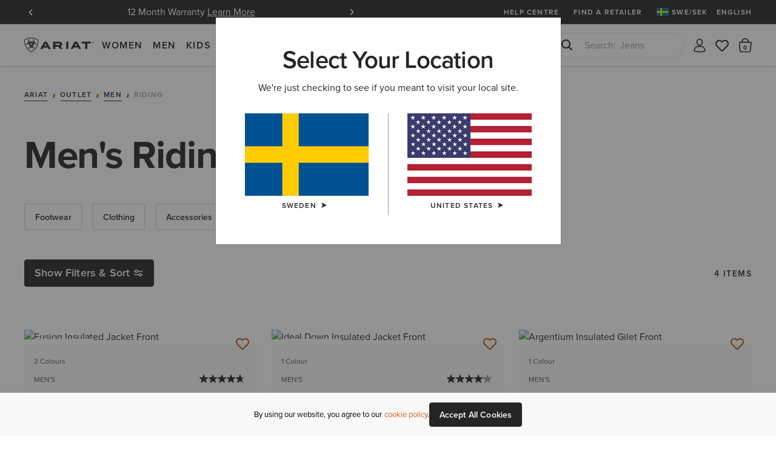

--- FILE ---
content_type: text/html;charset=UTF-8
request_url: https://www.ariat.com/se/en/outlet-men-riding
body_size: 31594
content:





















































<!DOCTYPE html>
<html lang="en" country="SE" currency="SEK">
<head>
<meta http-equiv="x-ua-compatible" content="ie=edge">
<meta charset=UTF-8>
<meta name="viewport" content="width=device-width, initial-scale=1, user-scalable=0"/>

<title>Men&#x27;s Riding Collection Outlet | Ariat</title>





    <meta name="description" content="Ariat International"/>
    <meta name="keywords" content="Ariat International"/>

    
    





    <meta name="google-site-verification" content="--Etb3NK_h5qaGIFtqM1UY8ypXDcXXcR5zfyffLz710" />





<link rel="icon" type="image/png" sizes="32x32"
href="/on/demandware.static/Sites-AriatEU-Site/-/default/dw6c9ac0dd/images/favicons/favicon-32x32.png"/>
<link rel="icon" type="image/png" sizes="16x16"
href="/on/demandware.static/Sites-AriatEU-Site/-/default/dw42f1ea4d/images/favicons/favicon-16x16.png"/>
<link rel="mask-icon" color="#5bbad5"
href="/on/demandware.static/Sites-AriatEU-Site/-/default/dw042cf859/images/favicons/safari-pinned-tab.svg"/>
<link rel="shortcut icon"
href="/on/demandware.static/Sites-AriatEU-Site/-/default/dwa6fa635b/images/favicons/favicon.ico"/>
<meta name="apple-mobile-web-app-title" content="Ariat International">
<meta name="application-name" content="Ariat International">
<meta name="theme-color" content="#ffffff">
<meta name="msapplication-TileColor" content="#252525">
<meta name="msapplication-TileImage"
content="/on/demandware.static/Sites-AriatEU-Site/-/default/dw71d08820/images/favicons/mstile-144x144.png">
<meta name="msapplication-navbutton-color" content="#343434" />
<meta name="msapplication-name" content="Ariat International" />
<meta name="msapplication-tooltip" content="Ariat International" />
<meta name="msapplication-square150x150logo"
content="/on/demandware.static/Sites-AriatEU-Site/-/default/dw895ef8a7/images/favicons/mstile-150x150.png" />
<meta name="msapplication-wide310x150logo"
content="/on/demandware.static/Sites-AriatEU-Site/-/default/dw937d3f7c/images/favicons/mstile-310x150.png" />
<meta name="msapplication-square310x310logo"
content="/on/demandware.static/Sites-AriatEU-Site/-/default/dw845ec7d1/images/favicons/mstile-310x310.png" />




<link rel="dns-prefetch" href="https://use.typekit.net"/>

<link rel="dns-prefetch" href="https://cdn.cquotient.com"/>




<link href="/on/demandware.static/Sites-AriatEU-Site/-/en_SE/v1768564458550/css/miniCart.css"
rel="postpond"
as="style"



/>

<link href="https://use.typekit.net/tbo2xla.css"
rel="preload"
as="style"



/>

<link href="/on/demandware.static/Sites-AriatEU-Site/-/en_SE/v1768564458550/fonts/icomoon/icomoon.woff"
rel="preload"
as="font"
type="font/woff"
crossorigin="anonymous"

/>

<link href="https://www.ariat.com/dw/image/v2/AAML_PRD/on/demandware.static/-/Sites-ARIAT/default/dwd371525e/images/warm/10043317_front_warm.jpg?sw=410&amp;sh=410"
rel="preload"
as="image"
type="image/jpeg"

fetchpriority="high"
/>






    





<link rel="stylesheet" href="/on/demandware.static/Sites-AriatEU-Site/-/en_SE/v1768564458550/css/fonts.css" />
<link rel="stylesheet" href="/on/demandware.static/Sites-AriatEU-Site/-/en_SE/v1768564458550/css/bootstrap.css" />
<link rel="stylesheet" href="/on/demandware.static/Sites-AriatEU-Site/-/en_SE/v1768564458550/css/common.css" />
<link rel="stylesheet" href="/on/demandware.static/Sites-AriatEU-Site/-/en_SE/v1768564458550/css/header.css" />
<link rel="stylesheet" href="/on/demandware.static/Sites-AriatEU-Site/-/en_SE/v1768564458550/css/footer.css" media="print" onload="this.media='all'" />
<link rel="stylesheet" href="/on/demandware.static/Sites-AriatEU-Site/-/en_SE/v1768564458550/css/global.css" />

<link rel="stylesheet" href="/on/demandware.static/Sites-AriatEU-Site/-/en_SE/v1768564458550/css/productTiles.css" />

    <link rel="stylesheet" href="/on/demandware.static/Sites-AriatEU-Site/-/en_SE/v1768564458550/css/experience/productListPage.css"  />

    <link rel="stylesheet" href="/on/demandware.static/Sites-AriatEU-Site/-/en_SE/v1768564458550/css/search.css"  />


<script>
    //common/scripts.isml
    window.isCheckout = null;
    window.notEmailRegex = "^(?!.*[\\w.%+\\\-]+@[\\w.\\\-]*\\.[\\w]\x7b0,6\x7d).*\x24";

    window.images = {
        alertIcon: '/on/demandware.static/Sites-AriatEU-Site/-/default/dwd2ce5879/images/icons/alert-circle.svg'
    };

    window.impactRadiusEnabled = null;
</script>



    


<script>
    window.cordialConfigs = {enabled: false};
</script>


<script defer src="/on/demandware.static/Sites-AriatEU-Site/-/en_SE/v1768564458550/js/jquery.vendors.js"></script>
<script defer src="/on/demandware.static/Sites-AriatEU-Site/-/en_SE/v1768564458550/js/bootstrap.js"></script>
<script defer src="/on/demandware.static/Sites-AriatEU-Site/-/en_SE/v1768564458550/js/vendors/jquery.validate.js"></script>
<script defer src="/on/demandware.static/Sites-AriatEU-Site/-/en_SE/v1768564458550/js/vendors/slick.js"></script>
<script defer src="/on/demandware.static/Sites-AriatEU-Site/-/en_SE/v1768564458550/js/main.js"></script>
<script defer src="/on/demandware.static/Sites-AriatEU-Site/-/en_SE/v1768564458550/js/chunks/modal.js"></script>
<script defer src="/on/demandware.static/Sites-AriatEU-Site/-/en_SE/v1768564458550/js/chunks/utils.js"></script>
<script defer src="/on/demandware.static/Sites-AriatEU-Site/-/en_SE/v1768564458550/js/chunks/cartUtils.js"></script>
<script defer src="/on/demandware.static/Sites-AriatEU-Site/-/en_SE/v1768564458550/js/chunks/productUtils.js"></script>
<script defer src="/on/demandware.static/Sites-AriatEU-Site/-/en_SE/v1768564458550/js/chunks/product.js"></script>
<script defer src="/on/demandware.static/Sites-AriatEU-Site/-/en_SE/v1768564458550/js/chunks/wishlistUtils.js"></script>
<script defer src="/on/demandware.static/Sites-AriatEU-Site/-/en_SE/v1768564458550/js/chunks/wishlist.js"></script>



    <script defer src="/on/demandware.static/Sites-AriatEU-Site/-/en_SE/v1768564458550/js/experience/experiencePage.js"
        
        >
    </script>

    <script defer src="/on/demandware.static/Sites-AriatEU-Site/-/en_SE/v1768564458550/js/search.js"
        
        >
    </script>

    <script defer src="/on/demandware.static/Sites-AriatEU-Site/-/en_SE/v1768564458550/js/productTile.js"
        
        >
    </script>







    <script defer id="weglot-script" src="/on/demandware.static/Sites-AriatEU-Site/-/en_SE/v1768564458550/js/weglotTranslator.js"
    data-language="en"
    data-api-key="wg_488c3337b9dc5e5a835a419b1286fea52"></script>



    

    <script id="onetrust-script-loader" charset="UTF-8" type="text/javascript"
        async
        src="https://cdn.cookielaw.org/scripttemplates/otSDKStub.js"
        data-document-language="true"
        data-domain-script="6b5d5e11-4f1b-4692-b8c2-b9e44314b5be"
        
        data-hide-banner="https://www.ariat.com/se/en/my-bag;https://www.ariat.com/on/demandware.store/Sites-AriatEU-Site/en_SE/Checkout-Begin"
        >
    </script>
    <script type="text/javascript">function OptanonWrapper(){}</script>



<style type="text/css">.badge.new_color {background-color: #FFFFFF; color:#252525;}.badge.bestseller_color {background-color: #FFFFFF; color:#252525;}.badge.exclusive_color {background-color: #FFFFFF; color:#252525;}.badge.plus_size_color {background-color: #FFFFFF; color:#252525;}.badge.availability_color {background-color: #FFFFFF; color:#252525;}.badge.custom_color {background-color: #FFFFFF; color:#252525;}</style>





    <script async src="https://apps.bazaarvoice.com/deployments/ariat/main_site/production/en_SE/bv.js"></script>






<meta property="og:title" content="Men's Riding Collection Outlet | Ariat" />
<meta property="og:site_name" content="Ariat International"/>
<meta property="og:type" content="website" />
<meta property="og:locale" content="en_SE" />
<meta property="fb:app_id" content="193699054149200" />
<meta property="og:price:currency"	content="SEK" />

    <meta property="og:image" content="https://www.ariat.com/on/demandware.static/Sites-AriatEU-Site/-/default/dw255ff98d/images/ariat-logo.png" />
<meta property="og:description" content="Riding" />
<meta property="og:url" content="/se/en/outlet-men-riding" />








    <link rel="manifest" href="/manifest.json" />
    <meta name="apple-mobile-web-app-capable" content="yes" />
    <meta name="mobile-web-app-capable" content="yes" />
    <meta name="apple-touch-fullscreen" content="yes" />
    <meta name="apple-mobile-web-app-status-bar-style" content="default" />
    <meta name="theme-color" content="#252525">

    

<link rel="apple-touch-icon" href="/on/demandware.static/Sites-AriatEU-Site/-/en_SE/v1768564458550/pwa/ariat-logo-180.png" />
<link rel="apple-touch-icon" sizes="152x152" href="/on/demandware.static/Sites-AriatEU-Site/-/default/dwe7840f6f/images/pwa/ariat-logo-152.png" />
<link rel="apple-touch-icon" sizes="180x180" href="/on/demandware.static/Sites-AriatEU-Site/-/default/dw2d1b1f10/images/pwa/ariat-logo-180.png" />
<link rel="apple-touch-icon" sizes="167x167" href="/on/demandware.static/Sites-AriatEU-Site/-/default/dw7c67ac02/images/pwa/ariat-logo-167.png" />

    

<link
    rel="apple-touch-startup-image"
    media="screen and (device-width: 820px) and (device-height: 1180px) and (-webkit-device-pixel-ratio: 2) and (orientation: landscape)"
    href="/on/demandware.static/Sites-AriatEU-Site/-/default/dw58966459/images/pwa/apple_splash_2388x1668.png"
/>
<link
    rel="apple-touch-startup-image"
    media="screen and (device-width: 820px) and (device-height: 1180px) and (-webkit-device-pixel-ratio: 2) and (orientation: portrait)"
    href="/on/demandware.static/Sites-AriatEU-Site/-/default/dw2a369991/images/pwa/apple_splash_1668x2388.png"
/>
<link
    rel="apple-touch-startup-image"
    media="screen and (device-width: 1024px) and (device-height: 1366px) and (-webkit-device-pixel-ratio: 2) and (orientation: landscape)"
    href="/on/demandware.static/Sites-AriatEU-Site/-/default/dw5f2d4b8f/images/pwa/apple_splash_2732x2048.png"
/>
<link
    rel="apple-touch-startup-image"
    media="screen and (device-width: 1024px) and (device-height: 1366px) and (-webkit-device-pixel-ratio: 2) and (orientation: portrait)"
    href="/on/demandware.static/Sites-AriatEU-Site/-/default/dwc244198a/images/pwa/apple_splash_2048x2732.png"
/>
<link
    rel="apple-touch-startup-image"
    media="screen and (device-width: 834px) and (device-height: 1112px) and (-webkit-device-pixel-ratio: 2) and (orientation: landscape)"
    href="/on/demandware.static/Sites-AriatEU-Site/-/default/dwaba03c16/images/pwa/apple_splash_2224x1668.png"
/>
<link
    rel="apple-touch-startup-image"
    media="screen and (device-width: 834px) and (device-height: 1112px) and (-webkit-device-pixel-ratio: 2) and (orientation: portrait)"
    href="/on/demandware.static/Sites-AriatEU-Site/-/default/dwcbc8337c/images/pwa/apple_splash_1668x2224.png"
/>
<link
    rel="apple-touch-startup-image"
    media="screen and (device-width: 768px) and (device-height: 1024px) and (-webkit-device-pixel-ratio: 2) and (orientation: landscape)"
    href="/on/demandware.static/Sites-AriatEU-Site/-/default/dwbc7c2dd1/images/pwa/apple_splash_2048x1536.png"
/>
<link
    rel="apple-touch-startup-image"
    media="screen and (device-width: 768px) and (device-height: 1024px) and (-webkit-device-pixel-ratio: 2) and (orientation: portrait)"
    href="/on/demandware.static/Sites-AriatEU-Site/-/default/dw3d6d871a/images/pwa/apple_splash_1536x2048.png"
/>
<link
    rel="apple-touch-startup-image"
    media="screen and (device-width: 375px) and (device-height: 812px) and (-webkit-device-pixel-ratio: 3) and (orientation: landscape)"
    href="/on/demandware.static/Sites-AriatEU-Site/-/default/dw2ac9b424/images/pwa/apple_splash_2436x1125.png"
/>
<link
    rel="apple-touch-startup-image"
    media="screen and (device-width: 375px) and (device-height: 812px) and (-webkit-device-pixel-ratio: 3) and (orientation: portrait)"
    href="/on/demandware.static/Sites-AriatEU-Site/-/default/dw17cb8c8f/images/pwa/apple_splash_1125x2436.png"
/>
<link
    rel="apple-touch-startup-image"
    media="screen and (device-width: 414px) and (device-height: 736px) and (-webkit-device-pixel-ratio: 3) and (orientation: landscape)"
    href="/on/demandware.static/Sites-AriatEU-Site/-/default/dw47cad59b/images/pwa/apple_splash_2208x1242.png"
/>
<link
    rel="apple-touch-startup-image"
    media="screen and (device-width: 414px) and (device-height: 736px) and (-webkit-device-pixel-ratio: 3) and (orientation: portrait)"
    href="/on/demandware.static/Sites-AriatEU-Site/-/default/dw95633c9f/images/pwa/apple_splash_1242x2208.png"
/>
<link
    rel="apple-touch-startup-image"
    media="screen and (device-width: 375px) and (device-height: 667px) and (-webkit-device-pixel-ratio: 2) and (orientation: landscape)"
    href="/on/demandware.static/Sites-AriatEU-Site/-/default/dw2c16e87e/images/pwa/apple_splash_1334x750.png"
/>
<link
    rel="apple-touch-startup-image"
    media="screen and (device-width: 375px) and (device-height: 667px) and (-webkit-device-pixel-ratio: 2) and (orientation: portrait)"
    href="/on/demandware.static/Sites-AriatEU-Site/-/default/dw0448a6ff/images/pwa/apple_splash_750x1334.png"
/>
<link
    rel="apple-touch-startup-image"
    media="screen and (device-width: 320px) and (device-height: 568px) and (-webkit-device-pixel-ratio: 2) and (orientation: landscape)"
    href="/on/demandware.static/Sites-AriatEU-Site/-/default/dw7c9d0cef/images/pwa/apple_splash_1136x640.png"
/>
<link
    rel="apple-touch-startup-image"
    media="screen and (device-width: 320px) and (device-height: 568px) and (-webkit-device-pixel-ratio: 2) and (orientation: portrait)"
    href="/on/demandware.static/Sites-AriatEU-Site/-/default/dwefffb580/images/pwa/apple_splash_640x1136.png"
/>
<link
    rel="apple-touch-startup-image"
    media="screen and (device-width: 414px) and (device-height: 896px) and (-webkit-device-pixel-ratio: 2) and (orientation: landscape)"
    href="/on/demandware.static/Sites-AriatEU-Site/-/default/dw1d6c6a8a/images/pwa/apple_splash_1792x828.png"
/>
<link
    rel="apple-touch-startup-image"
    media="screen and (device-width: 414px) and (device-height: 896px) and (-webkit-device-pixel-ratio: 2) and (orientation: portrait)"
    href="/on/demandware.static/Sites-AriatEU-Site/-/default/dw9bccbd0c/images/pwa/apple_splash_828x1792.png"
/>
<link
    rel="apple-touch-startup-image"
    media="screen and (device-width: 414px) and (device-height: 896px) and (-webkit-device-pixel-ratio: 3) and (orientation: portrait)"
    href="/on/demandware.static/Sites-AriatEU-Site/-/default/dwf99869fb/images/pwa/apple_splash_1242x2688.png"
/>
<link
    rel="apple-touch-startup-image"
    media="screen and (device-width: 414px) and (device-height: 896px) and (-webkit-device-pixel-ratio: 3) and (orientation: landscape)"
    href="/on/demandware.static/Sites-AriatEU-Site/-/default/dw948919f3/images/pwa/apple_splash_2688x1242.png"
/>
<link
    rel="apple-touch-startup-image"
    media="screen and (device-width: 834px) and (device-height: 1194px) and (-webkit-device-pixel-ratio: 2) and (orientation: landscape)"
    href="/on/demandware.static/Sites-AriatEU-Site/-/default/dw58966459/images/pwa/apple_splash_2388x1668.png"
/>
<link
    rel="apple-touch-startup-image"
    media="screen and (device-width: 834px) and (device-height: 1194px) and (-webkit-device-pixel-ratio: 2) and (orientation: portrait)"
    href="/on/demandware.static/Sites-AriatEU-Site/-/default/dw2a369991/images/pwa/apple_splash_1668x2388.png"
/>



<script>
	var BUILD_INFO = "ci-build-stg-202511261521";
</script>


    <script>
    var generalData = {"locale":"en_SE","currencyCode":"SEK","currentSite":"ariateu","brand":"ariat","customerAuthenticated":false,"customerHashedEmail":"","customerEmail":"","customerName":"","customerUUID":"","categoryId":"outlet-men-riding","breadcrumbs":"Ariat|outlet|outlet-men|outlet-men-riding","pageType":"category","registered":false,"authenticated":false,"productGender":null,"productSegment":null};
    window.dataLayer = window.dataLayer || [];
    window.ariat = {};
    window.ariat.gtm = {
        preferences: {}
    };
    dataLayer.push({
        event: 'dataLayer-initialized',
        customerStatus: generalData.customerAuthenticated ? 'existing' : 'new',
        locale: generalData.locale,
        brand: generalData.brand,
        pageType: generalData.pageType,
        customerHashedEmail: generalData.customerHashedEmail,
        customerEmail: generalData.customerEmail,
        customerName: generalData.customerName,
        customerUUID: generalData.customerUUID,
        breadcrumbs: generalData.breadcrumbs,
        categoryId: generalData.categoryId,
        currencyCode: generalData.currencyCode,
        userId: generalData.userId,
        registered: generalData.registered,
        authenticated: generalData.authenticated,
        siteVersion: window.BUILD_INFO
    });
</script>

    <!-- Google Tag Manager -->
    <script>(function(w,d,s,l,i){w[l]=w[l]||[];w[l].push({'gtm.start':
    new Date().getTime(),event:'gtm.js'});var f=d.getElementsByTagName(s)[0],
    j=d.createElement(s),dl=l!='dataLayer'?'&l='+l:'';j.async=true;j.src=
    'https://www.googletagmanager.com/gtm.js?id='+i+dl;f.parentNode.insertBefore(j,f);
    })(window,document,'script','dataLayer','GTM-T7XDMPT');</script>
    <!-- End Google Tag Manager -->

    <script defer src="/on/demandware.static/Sites-AriatEU-Site/-/en_SE/v1768564458550/js/globalDataLayer.js"></script>






<link rel="canonical" href="https://www.ariat.com/se/en/outlet-men-riding"/>


<script type="text/javascript">//<!--
/* <![CDATA[ (head-active_data.js) */
var dw = (window.dw || {});
dw.ac = {
    _analytics: null,
    _events: [],
    _category: "",
    _searchData: "",
    _anact: "",
    _anact_nohit_tag: "",
    _analytics_enabled: "true",
    _timeZone: "Europe/London",
    _capture: function(configs) {
        if (Object.prototype.toString.call(configs) === "[object Array]") {
            configs.forEach(captureObject);
            return;
        }
        dw.ac._events.push(configs);
    },
	capture: function() { 
		dw.ac._capture(arguments);
		// send to CQ as well:
		if (window.CQuotient) {
			window.CQuotient.trackEventsFromAC(arguments);
		}
	},
    EV_PRD_SEARCHHIT: "searchhit",
    EV_PRD_DETAIL: "detail",
    EV_PRD_RECOMMENDATION: "recommendation",
    EV_PRD_SETPRODUCT: "setproduct",
    applyContext: function(context) {
        if (typeof context === "object" && context.hasOwnProperty("category")) {
        	dw.ac._category = context.category;
        }
        if (typeof context === "object" && context.hasOwnProperty("searchData")) {
        	dw.ac._searchData = context.searchData;
        }
    },
    setDWAnalytics: function(analytics) {
        dw.ac._analytics = analytics;
    },
    eventsIsEmpty: function() {
        return 0 == dw.ac._events.length;
    }
};
/* ]]> */
// -->
</script>
<script type="text/javascript">//<!--
/* <![CDATA[ (head-cquotient.js) */
var CQuotient = window.CQuotient = {};
CQuotient.clientId = 'aaml-AriatEU';
CQuotient.realm = 'AAML';
CQuotient.siteId = 'AriatEU';
CQuotient.instanceType = 'prd';
CQuotient.locale = 'en_SE';
CQuotient.fbPixelId = '__UNKNOWN__';
CQuotient.activities = [];
CQuotient.cqcid='';
CQuotient.cquid='';
CQuotient.cqeid='';
CQuotient.cqlid='';
CQuotient.apiHost='api.cquotient.com';
/* Turn this on to test against Staging Einstein */
/* CQuotient.useTest= true; */
CQuotient.useTest = ('true' === 'false');
CQuotient.initFromCookies = function () {
	var ca = document.cookie.split(';');
	for(var i=0;i < ca.length;i++) {
	  var c = ca[i];
	  while (c.charAt(0)==' ') c = c.substring(1,c.length);
	  if (c.indexOf('cqcid=') == 0) {
		CQuotient.cqcid=c.substring('cqcid='.length,c.length);
	  } else if (c.indexOf('cquid=') == 0) {
		  var value = c.substring('cquid='.length,c.length);
		  if (value) {
		  	var split_value = value.split("|", 3);
		  	if (split_value.length > 0) {
			  CQuotient.cquid=split_value[0];
		  	}
		  	if (split_value.length > 1) {
			  CQuotient.cqeid=split_value[1];
		  	}
		  	if (split_value.length > 2) {
			  CQuotient.cqlid=split_value[2];
		  	}
		  }
	  }
	}
}
CQuotient.getCQCookieId = function () {
	if(window.CQuotient.cqcid == '')
		window.CQuotient.initFromCookies();
	return window.CQuotient.cqcid;
};
CQuotient.getCQUserId = function () {
	if(window.CQuotient.cquid == '')
		window.CQuotient.initFromCookies();
	return window.CQuotient.cquid;
};
CQuotient.getCQHashedEmail = function () {
	if(window.CQuotient.cqeid == '')
		window.CQuotient.initFromCookies();
	return window.CQuotient.cqeid;
};
CQuotient.getCQHashedLogin = function () {
	if(window.CQuotient.cqlid == '')
		window.CQuotient.initFromCookies();
	return window.CQuotient.cqlid;
};
CQuotient.trackEventsFromAC = function (/* Object or Array */ events) {
try {
	if (Object.prototype.toString.call(events) === "[object Array]") {
		events.forEach(_trackASingleCQEvent);
	} else {
		CQuotient._trackASingleCQEvent(events);
	}
} catch(err) {}
};
CQuotient._trackASingleCQEvent = function ( /* Object */ event) {
	if (event && event.id) {
		if (event.type === dw.ac.EV_PRD_DETAIL) {
			CQuotient.trackViewProduct( {id:'', alt_id: event.id, type: 'raw_sku'} );
		} // not handling the other dw.ac.* events currently
	}
};
CQuotient.trackViewProduct = function(/* Object */ cqParamData){
	var cq_params = {};
	cq_params.cookieId = CQuotient.getCQCookieId();
	cq_params.userId = CQuotient.getCQUserId();
	cq_params.emailId = CQuotient.getCQHashedEmail();
	cq_params.loginId = CQuotient.getCQHashedLogin();
	cq_params.product = cqParamData.product;
	cq_params.realm = cqParamData.realm;
	cq_params.siteId = cqParamData.siteId;
	cq_params.instanceType = cqParamData.instanceType;
	cq_params.locale = CQuotient.locale;
	
	if(CQuotient.sendActivity) {
		CQuotient.sendActivity(CQuotient.clientId, 'viewProduct', cq_params);
	} else {
		CQuotient.activities.push({activityType: 'viewProduct', parameters: cq_params});
	}
};
/* ]]> */
// -->
</script>
<!-- Demandware Apple Pay -->

<style type="text/css">ISAPPLEPAY{display:inline}.dw-apple-pay-button,.dw-apple-pay-button:hover,.dw-apple-pay-button:active{background-color:black;background-image:-webkit-named-image(apple-pay-logo-white);background-position:50% 50%;background-repeat:no-repeat;background-size:75% 60%;border-radius:5px;border:1px solid black;box-sizing:border-box;margin:5px auto;min-height:30px;min-width:100px;padding:0}
.dw-apple-pay-button:after{content:'Apple Pay';visibility:hidden}.dw-apple-pay-button.dw-apple-pay-logo-white{background-color:white;border-color:white;background-image:-webkit-named-image(apple-pay-logo-black);color:black}.dw-apple-pay-button.dw-apple-pay-logo-white.dw-apple-pay-border{border-color:black}</style>

</head>
<body class='enabled-top-banner enabled-banner__full-search product-search__full-count enabled-membership js_page-body is-customer-anonymous gwp-inactive'
data-currentsite="ariateu"
data-pwa-mode="prod">


    <script
        async
        src="https://js.klarna.com/web-sdk/v1/klarna.js"
        data-client-id="ae7ad16f-ef31-5a88-9b4b-e50b9be284b0"
    ></script>





    <!-- Google Tag Manager (noscript) -->
    <noscript><iframe src="https://www.googletagmanager.com/ns.html?id=GTM-T7XDMPT"
    height="0" width="0" style="display:none;visibility:hidden" tabindex="-1" title="empty" aria-hidden="true"></iframe></noscript>
    <!-- End Google Tag Manager (noscript) -->

<div class="page">














































<a href="#maincontent" class="skip" aria-label="Skip to main content">Skip to main content</a>
<a href="#footercontent" class="skip" aria-label="Skip to footer content">Skip to footer content</a>

<header class="global-header " data-site-id="AriatEU">
<div class="header-container">
<div class="header-top">








































<aside class="header-banner js_header-banner ge-restricted" role="banner" data-refresh-url="/on/demandware.store/Sites-AriatEU-Site/en_SE/Header-ShowTopBanner">
    <div class="header-banner_carousel js_header-banner_carousel">
        
            
	 


	
    
    
    
        
            <div class="__item">
                Free Shipping over 1000 kr & Free Returns for Ariat Insiders <a class="m-login" href="https://www.ariat.com/on/demandware.store/Sites-AriatEU-Site/en_SE/Page-Show?cid=insider"><span data-href="https://www.ariat.com/on/demandware.store/Sites-AriatEU-Site/en_SE/Login-Show" data-modal-id="login" class="js-modal-link" style="color:#ffffff;">Join Now</span></a>
            </div>
        
    
        
            <div class="__item">
                12 Month Warranty <a href="https://www.ariat.com/se/en/warranty-policy"><span style="color:#ffffff;">Learn More </span></a>
            </div>
        
    

 
	
        
    </div>
    <div class="header-activity-selector-bar d-lg-none">
        
	 

	
    </div>
</aside>

<ul class="header-submenu js-header-menu">

<li class="about-us"
data-menu="true"
data-menu-title="Help Centre"
data-menu-url="/se/en/help-centre"
data-menu-class="__help-center"
data-menu-level="1"
data-extra-sort="2"
>
<a class="about-us__link" href="/se/en/help-centre">Help Centre</a>
</li>


<li class="find-a-retailer"
data-menu="true"
data-menu-title="Find a retailer"
data-menu-url="/se/en/retailers"
data-menu-class="__find-a-retailer"
data-menu-level="1"
data-extra-sort="3"><a class="find-a-retailer__link" href="/se/en/retailers">Find a retailer</a>
</li>








    <li class="sign-in js-sign-in">
    
        <meta name="data-menu"
            data-menu="true"
            data-menu-title="Join or Sign In"
            data-menu-url="https://www.ariat.com/on/demandware.store/Sites-AriatEU-Site/en_SE/Login-Show"
            data-menu-class="__account-login"
            data-menu-link-class="js-modal-link"
            data-modal-id="login"
            data-menu-level="1"
            data-extra-sort="3">
    


    
    
    
    
    

    <li class="country-switch js_country-selector-open js_country-selector-block"
        data-menu="true"
        data-menu-title="SWE/SEK"
        data-menu-url="/on/demandware.store/Sites-AriatEU-Site/en_SE/CountryDetection-Show"
        data-menu-class="__country-switcher js_country-selector-open js_mobile-country-selector __flag"
        data-menu-level="1" data-extra-sort="5"
        data-country-code="SE" data-language="en"
        data-ge-currency="null"
        data-ge-rate="null"
        data-choose-country="/on/demandware.store/Sites-AriatEU-Site/en_SE/CountryDetection-SetChoosenCountry">
        <a class="country-switch__link __flag" href="javascript:void(0);" role="menuitem">
            <img class="country-flag"
                src="/on/demandware.static/Sites-AriatEU-Site/-/default/dw52470592/images/flags/SE.gif"
                alt="SWE"
            />
            <span>SWE/SEK</span>
        </a>
        <style>
            .__flag a::after {
                background-image: url(/on/demandware.static/Sites-AriatEU-Site/-/default/dw52470592/images/flags/SE.gif);
            }
        </style>
    </li>

    




    
    <li class="lang-switch js_lang-selector-open"
        data-menu="true"
        data-menu-title="English"
        data-menu-url="/on/demandware.store/Sites-AriatEU-Site/en_SE/CountryDetection-ShowLanguageSelector"
        data-menu-class="__lang-switcher js_lang-selector-open"
        data-menu-level="1" data-extra-sort="5"
        data-language="en">
        <a class="lang-switch__link" href="javascript:void(0);" role="menuitem">English</a>
    </li>





</ul>
</div>
<nav class="header-navigation">
<a class="header-logo"
title="Ariat International"
href="/se/en"
>Ariat International</a>

<div class="header-mobile-menu">
<button type="button"
data-label-back="Back to previous menu"
data-label-view="View All {item}"
data-label-close="Close Menu"
class="header-mobile-menu__toggler js_header-mobile-menu__toggler"
aria-haspopup="true" aria-expanded="false"><span>Menu</span></button>
</div>
<div class="header-search-mobile">
<button type="button"
aria-label="Search"
class="header-search-mobile-icon js_header-search-mobile-icon">
<span class="sr-only">Search</span></button>
</div>

<div class="header-menu js_header-menu" data-is-open="null">









































    <link rel="stylesheet" href="/on/demandware.static/Sites-AriatEU-Site/-/en_SE/v1768564458550/css/experience/components/commerceAssets/middleNavContent.css"  />








<nav class="header-nav js-header-nav " data-nav-content-url="/on/demandware.store/Sites-AriatEU-Site/en_SE/PageDesigner-GetMiddleNavContent?cgid=Ariat%2cWomen%2cMen%2cKids%2cwestern%2cwork%2cfeatured%2cariat-life%2coutlet">
    
        <ul class="nav navbar-nav js-nav-content-ctnr"
            data-cgid="Ariat"
            role="menu"
            aria-label="Navigation menu"
            aria-expanded="false"
        >
            
                
                    <li class="nav-item "
                        role="presentation"
                        data-menu="true"
                        data-menu-title="Women"
                        data-menu-url="/se/en/women"
                        
                        data-menu-category-id="Women"
                        data-menu-class="__from-catalog"
                        data-link-color="false"
                        data-menu-level="1.0"
                        data-menu-show-gender-filter="false">
                    <a href="/se/en/women"
                            id="Women"
                            class="nav-link js_nav-menu-link"
                            
                            role="menuitem"
                            aria-haspopup="true"
                            aria-expanded="false">Women</a>
                        <ul class="drop__submenu level-1 js-nav-content-ctnr middle-nav-redesing" data-cgid="Women">
                            
                            
                                
                                    
                                    







































    
        
        
            <li class="drop__subitem js_drop-subitem">
                
                    <ul class="drop__stack-subitem">
                        
                            
                                <li class="drop__subitem js_subitem-level-2"
                                    data-menu="true"
                                    data-menu-title="Footwear"
                                    data-menu-url="/se/en/women-footwear"
                                    
                                    data-menu-category-id="Women-Footwear"
                                    data-menu-class="__from-catalog"
                                    data-link-color="false"
                                    data-menu-level="2.0"
                                    data-menu-gender="false"
                                    data-menu-gender-label="Women's">
                                    <a class="drop__sublink"
                                        
                                            role="heading"
                                            aria-level="2"
                                        
                                        
                                            href="/se/en/women-footwear"
                                        
                                        
                                        >Footwear
                                    </a>
                                    
                                        <ul class="drop__submenu  level-2">
                                            







































    
    
        
            
                <li class="drop__subitem"
                    data-menu="true"
                    data-menu-title="Riding"
                    data-menu-url="/se/en/women-footwear-riding"
                    
                    data-menu-category-id="Women-Footwear-Riding"
                    data-menu-class="__from-catalog"
                    data-link-color="false"
                    data-menu-level="3.0">
                    <a href="/se/en/women-footwear-riding"
                        
                        class="drop__sublink"
                        
                        >Riding</a>
                    
                </li>
            
        
            
                <li class="drop__subitem"
                    data-menu="true"
                    data-menu-title="Country"
                    data-menu-url="/se/en/women-footwear-country"
                    
                    data-menu-category-id="Women-Footwear-Country"
                    data-menu-class="__from-catalog"
                    data-link-color="false"
                    data-menu-level="3.0">
                    <a href="/se/en/women-footwear-country"
                        
                        class="drop__sublink"
                        
                        >Country</a>
                    
                </li>
            
        
            
                <li class="drop__subitem"
                    data-menu="true"
                    data-menu-title="Western"
                    data-menu-url="/se/en/women-footwear-western"
                    
                    data-menu-category-id="Women-Footwear-Western"
                    data-menu-class="__from-catalog"
                    data-link-color="false"
                    data-menu-level="3.0">
                    <a href="/se/en/women-footwear-western"
                        
                        class="drop__sublink"
                        
                        >Western</a>
                    
                </li>
            
        
            
                <li class="drop__subitem"
                    data-menu="true"
                    data-menu-title="Work"
                    data-menu-url="/se/en/women-footwear-work"
                    
                    data-menu-category-id="Women-Footwear-Work"
                    data-menu-class="__from-catalog"
                    data-link-color="false"
                    data-menu-level="3.0">
                    <a href="/se/en/women-footwear-work"
                        
                        class="drop__sublink"
                        
                        >Work</a>
                    
                </li>
            
        
            
                <li class="drop__subitem"
                    data-menu="true"
                    data-menu-title="Wellington Boots"
                    data-menu-url="/se/en/women-footwear-country-rubber"
                    
                    data-menu-category-id="Women-Footwear-Country-Rubber"
                    data-menu-class="__from-catalog"
                    data-link-color="false"
                    data-menu-level="3.0">
                    <a href="/se/en/women-footwear-country-rubber"
                        
                        class="drop__sublink"
                        
                        >Wellington Boots</a>
                    
                </li>
            
        
            
                <li class="drop__subitem"
                    data-menu="true"
                    data-menu-title="Hiking Boots"
                    data-menu-url="/se/en/women-footwear-hiking-boots"
                    
                    data-menu-category-id="Women-Footwear-Hiking-Boots"
                    data-menu-class="__from-catalog"
                    data-link-color="false"
                    data-menu-level="3.0">
                    <a href="/se/en/women-footwear-hiking-boots"
                        
                        class="drop__sublink"
                        
                        >Hiking Boots</a>
                    
                </li>
            
        
            
                <li class="drop__subitem"
                    data-menu="true"
                    data-menu-title="Casual Shoes"
                    data-menu-url="/se/en/women-footwear-casual_shoes"
                    
                    data-menu-category-id="Women-Footwear-Casual_Shoes"
                    data-menu-class="__from-catalog"
                    data-link-color="false"
                    data-menu-level="3.0">
                    <a href="/se/en/women-footwear-casual_shoes"
                        
                        class="drop__sublink"
                        
                        >Casual Shoes</a>
                    
                </li>
            
        
            
                <li class="drop__subitem"
                    data-menu="true"
                    data-menu-title="Slippers"
                    data-menu-url="/se/en/women-footwear-slippers"
                    
                    data-menu-category-id="Women-Footwear-Slippers"
                    data-menu-class="__from-catalog"
                    data-link-color="false"
                    data-menu-level="3.0">
                    <a href="/se/en/women-footwear-slippers"
                        
                        class="drop__sublink"
                        
                        >Slippers</a>
                    
                </li>
            
        
            
                <li class="drop__subitem"
                    data-menu="true"
                    data-menu-title="Waterproof Boots"
                    data-menu-url="/se/en/women-footwear-waterproof-boots"
                    
                    data-menu-category-id="Women-Footwear-Waterproof-Boots"
                    data-menu-class="__from-catalog"
                    data-link-color="false"
                    data-menu-level="3.0">
                    <a href="/se/en/women-footwear-waterproof-boots"
                        
                        class="drop__sublink"
                        
                        >Waterproof Boots</a>
                    
                </li>
            
        
            
                <li class="drop__subitem"
                    data-menu="true"
                    data-menu-title="Suede Boots"
                    data-menu-url="/se/en/women-footwear-suede-boots"
                    
                    data-menu-category-id="Women-Footwear-Suede-Boots"
                    data-menu-class="__from-catalog"
                    data-link-color="false"
                    data-menu-level="3.0">
                    <a href="/se/en/women-footwear-suede-boots"
                        
                        class="drop__sublink"
                        
                        >Suede Boots</a>
                    
                </li>
            
        
            
                <li class="drop__subitem"
                    data-menu="true"
                    data-menu-title="All Boots &amp; Shoes"
                    data-menu-url="/se/en/women-footwear-boots-shoes"
                    
                    data-menu-category-id="Women-Footwear-Boots-Shoes"
                    data-menu-class="__from-catalog"
                    data-link-color="#D96600"
                    data-menu-level="3.0">
                    <a href="/se/en/women-footwear-boots-shoes"
                        
                        class="drop__sublink"
                        
                            style="color:#D96600"
                        
                        >All Boots &amp; Shoes</a>
                    
                </li>
            
        
    


                                        </ul>
                                    
                                </li>
                            
                        
                    </ul>
                
            </li>
        
            <li class="drop__subitem js_drop-subitem">
                
                    <ul class="drop__stack-subitem">
                        
                            
                                <li class="drop__subitem js_subitem-level-2"
                                    data-menu="true"
                                    data-menu-title="Clothing"
                                    data-menu-url="/se/en/women-clothing"
                                    
                                    data-menu-category-id="Women-Clothing"
                                    data-menu-class="__from-catalog"
                                    data-link-color="false"
                                    data-menu-level="2.0"
                                    data-menu-gender="false"
                                    data-menu-gender-label="Women's">
                                    <a class="drop__sublink"
                                        
                                            role="heading"
                                            aria-level="2"
                                        
                                        
                                            href="/se/en/women-clothing"
                                        
                                        
                                        >Clothing
                                    </a>
                                    
                                        <ul class="drop__submenu  level-2">
                                            







































    
    
        
            
                <li class="drop__subitem"
                    data-menu="true"
                    data-menu-title="Tops &amp; T-Shirts"
                    data-menu-url="/se/en/women-clothing-tops_t-shirts"
                    
                    data-menu-category-id="Women-Clothing-Tops_T-Shirts"
                    data-menu-class="__from-catalog"
                    data-link-color="false"
                    data-menu-level="3.0">
                    <a href="/se/en/women-clothing-tops_t-shirts"
                        
                        class="drop__sublink"
                        
                        >Tops &amp; T-Shirts</a>
                    
                </li>
            
        
            
                <li class="drop__subitem"
                    data-menu="true"
                    data-menu-title="Knitwear &amp; Cardigans"
                    data-menu-url="/se/en/women-clothing-knitwear"
                    
                    data-menu-category-id="Women-Clothing-Knitwear"
                    data-menu-class="__from-catalog"
                    data-link-color="false"
                    data-menu-level="3.0">
                    <a href="/se/en/women-clothing-knitwear"
                        
                        class="drop__sublink"
                        
                        >Knitwear &amp; Cardigans</a>
                    
                </li>
            
        
            
                <li class="drop__subitem"
                    data-menu="true"
                    data-menu-title="Sweatshirts &amp; Hoodies"
                    data-menu-url="/se/en/women-clothing-sweatshirts_hoodies"
                    
                    data-menu-category-id="Women-Clothing-Sweatshirts_Hoodies"
                    data-menu-class="__from-catalog"
                    data-link-color="false"
                    data-menu-level="3.0">
                    <a href="/se/en/women-clothing-sweatshirts_hoodies"
                        
                        class="drop__sublink"
                        
                        >Sweatshirts &amp; Hoodies</a>
                    
                </li>
            
        
            
                <li class="drop__subitem"
                    data-menu="true"
                    data-menu-title="Jeans"
                    data-menu-url="/se/en/women-clothing-denim"
                    
                    data-menu-category-id="Women-Clothing-Denim"
                    data-menu-class="__from-catalog"
                    data-link-color="false"
                    data-menu-level="3.0">
                    <a href="/se/en/women-clothing-denim"
                        
                        class="drop__sublink"
                        
                        >Jeans</a>
                    
                </li>
            
        
            
                <li class="drop__subitem"
                    data-menu="true"
                    data-menu-title="Outerwear"
                    data-menu-url="/se/en/women-clothing-outerwear"
                    
                    data-menu-category-id="Women-Clothing-Outerwear"
                    data-menu-class="__from-catalog"
                    data-link-color="false"
                    data-menu-level="3.0">
                    <a href="/se/en/women-clothing-outerwear"
                        
                        class="drop__sublink"
                        
                        >Outerwear</a>
                    
                </li>
            
        
            
                <li class="drop__subitem"
                    data-menu="true"
                    data-menu-title="Show"
                    data-menu-url="/se/en/women-clothing-show"
                    
                    data-menu-category-id="Women-Clothing-Show"
                    data-menu-class="__from-catalog"
                    data-link-color="false"
                    data-menu-level="3.0">
                    <a href="/se/en/women-clothing-show"
                        
                        class="drop__sublink"
                        
                        >Show</a>
                    
                </li>
            
        
            
                <li class="drop__subitem"
                    data-menu="true"
                    data-menu-title="Breeches &amp; Tights"
                    data-menu-url="/se/en/women-clothing-breeches_tights"
                    
                    data-menu-category-id="Women-Clothing-Breeches_Tights"
                    data-menu-class="__from-catalog"
                    data-link-color="false"
                    data-menu-level="3.0">
                    <a href="/se/en/women-clothing-breeches_tights"
                        
                        class="drop__sublink"
                        
                        >Breeches &amp; Tights</a>
                    
                </li>
            
        
            
                <li class="drop__subitem"
                    data-menu="true"
                    data-menu-title="Dresses &amp; Skirts"
                    data-menu-url="/se/en/women-clothing-dresses_skirts"
                    
                    data-menu-category-id="Women-Clothing-Dresses_Skirts"
                    data-menu-class="__from-catalog"
                    data-link-color="false"
                    data-menu-level="3.0">
                    <a href="/se/en/women-clothing-dresses_skirts"
                        
                        class="drop__sublink"
                        
                        >Dresses &amp; Skirts</a>
                    
                </li>
            
        
            
                <li class="drop__subitem"
                    data-menu="true"
                    data-menu-title="Trousers &amp; Joggers"
                    data-menu-url="/se/en/women-clothing-trousers_joggers"
                    
                    data-menu-category-id="Women-Clothing-Trousers_Joggers"
                    data-menu-class="__from-catalog"
                    data-link-color="false"
                    data-menu-level="3.0">
                    <a href="/se/en/women-clothing-trousers_joggers"
                        
                        class="drop__sublink"
                        
                        >Trousers &amp; Joggers</a>
                    
                </li>
            
        
            
                <li class="drop__subitem"
                    data-menu="true"
                    data-menu-title="Pyjamas"
                    data-menu-url="/se/en/women-clothing-pyjamas"
                    
                    data-menu-category-id="Women-Clothing-Pyjamas"
                    data-menu-class="__from-catalog"
                    data-link-color="false"
                    data-menu-level="3.0">
                    <a href="/se/en/women-clothing-pyjamas"
                        
                        class="drop__sublink"
                        
                        >Pyjamas</a>
                    
                </li>
            
        
            
                <li class="drop__subitem"
                    data-menu="true"
                    data-menu-title="Work"
                    data-menu-url="/se/en/women-clothing-work"
                    
                    data-menu-category-id="Women-Clothing-Work"
                    data-menu-class="__from-catalog"
                    data-link-color="false"
                    data-menu-level="3.0">
                    <a href="/se/en/women-clothing-work"
                        
                        class="drop__sublink"
                        
                        >Work</a>
                    
                </li>
            
        
            
                <li class="drop__subitem"
                    data-menu="true"
                    data-menu-title="All Clothing"
                    data-menu-url="/se/en/women-clothing-all-clothing"
                    
                    data-menu-category-id="Women-Clothing-All-Clothing"
                    data-menu-class="__from-catalog"
                    data-link-color="#D96600"
                    data-menu-level="3.0">
                    <a href="/se/en/women-clothing-all-clothing"
                        
                        class="drop__sublink"
                        
                            style="color:#D96600"
                        
                        >All Clothing</a>
                    
                </li>
            
        
    


                                        </ul>
                                    
                                </li>
                            
                        
                    </ul>
                
            </li>
        
            <li class="drop__subitem js_drop-subitem">
                
                    <ul class="drop__stack-subitem">
                        
                            
                                <li class="drop__subitem js_subitem-level-2"
                                    data-menu="true"
                                    data-menu-title="Accessories"
                                    data-menu-url="/se/en/women-accessories"
                                    
                                    data-menu-category-id="Women-Accessories"
                                    data-menu-class="__from-catalog"
                                    data-link-color="false"
                                    data-menu-level="2.0"
                                    data-menu-gender="false"
                                    data-menu-gender-label="Women's">
                                    <a class="drop__sublink"
                                        
                                            role="heading"
                                            aria-level="2"
                                        
                                        
                                            href="/se/en/women-accessories"
                                        
                                        
                                        >Accessories
                                    </a>
                                    
                                        <ul class="drop__submenu  level-2">
                                            







































    
    
        
            
                <li class="drop__subitem"
                    data-menu="true"
                    data-menu-title="Headwear"
                    data-menu-url="/se/en/women-accessories-headwear"
                    
                    data-menu-category-id="Women-Accessories-Headwear"
                    data-menu-class="__from-catalog"
                    data-link-color="false"
                    data-menu-level="3.0">
                    <a href="/se/en/women-accessories-headwear"
                        
                        class="drop__sublink"
                        
                        >Headwear</a>
                    
                </li>
            
        
            
                <li class="drop__subitem"
                    data-menu="true"
                    data-menu-title="Gloves"
                    data-menu-url="/se/en/women-accessories-gloves"
                    
                    data-menu-category-id="Women-Accessories-Gloves"
                    data-menu-class="__from-catalog"
                    data-link-color="false"
                    data-menu-level="3.0">
                    <a href="/se/en/women-accessories-gloves"
                        
                        class="drop__sublink"
                        
                        >Gloves</a>
                    
                </li>
            
        
            
                <li class="drop__subitem"
                    data-menu="true"
                    data-menu-title="Bags"
                    data-menu-url="/se/en/women-accessories-bags"
                    
                    data-menu-category-id="Women-Accessories-Bags"
                    data-menu-class="__from-catalog"
                    data-link-color="false"
                    data-menu-level="3.0">
                    <a href="/se/en/women-accessories-bags"
                        
                        class="drop__sublink"
                        
                        >Bags</a>
                    
                </li>
            
        
            
                <li class="drop__subitem"
                    data-menu="true"
                    data-menu-title="Belts"
                    data-menu-url="/se/en/women-accessories-belts"
                    
                    data-menu-category-id="Women-Accessories-Belts"
                    data-menu-class="__from-catalog"
                    data-link-color="false"
                    data-menu-level="3.0">
                    <a href="/se/en/women-accessories-belts"
                        
                        class="drop__sublink"
                        
                        >Belts</a>
                    
                </li>
            
        
            
                <li class="drop__subitem"
                    data-menu="true"
                    data-menu-title="Wallets"
                    data-menu-url="/se/en/women-accessories-wallets"
                    
                    data-menu-category-id="Women-Accessories-Wallets"
                    data-menu-class="__from-catalog"
                    data-link-color="false"
                    data-menu-level="3.0">
                    <a href="/se/en/women-accessories-wallets"
                        
                        class="drop__sublink"
                        
                        >Wallets</a>
                    
                </li>
            
        
            
                <li class="drop__subitem"
                    data-menu="true"
                    data-menu-title="Scarves &amp; Ponchos"
                    data-menu-url="/se/en/women-accessories-scarves_ponchos"
                    
                    data-menu-category-id="Women-Accessories-Scarves_Ponchos"
                    data-menu-class="__from-catalog"
                    data-link-color="false"
                    data-menu-level="3.0">
                    <a href="/se/en/women-accessories-scarves_ponchos"
                        
                        class="drop__sublink"
                        
                        >Scarves &amp; Ponchos</a>
                    
                </li>
            
        
            
                <li class="drop__subitem"
                    data-menu="true"
                    data-menu-title="Socks"
                    data-menu-url="/se/en/women-accessories-socks"
                    
                    data-menu-category-id="Women-Accessories-Socks"
                    data-menu-class="__from-catalog"
                    data-link-color="false"
                    data-menu-level="3.0">
                    <a href="/se/en/women-accessories-socks"
                        
                        class="drop__sublink"
                        
                        >Socks</a>
                    
                </li>
            
        
            
                <li class="drop__subitem"
                    data-menu="true"
                    data-menu-title="Care Products"
                    data-menu-url="/se/en/women-accessories-care_products"
                    
                    data-menu-category-id="Women-Accessories-Care_Products"
                    data-menu-class="__from-catalog"
                    data-link-color="false"
                    data-menu-level="3.0">
                    <a href="/se/en/women-accessories-care_products"
                        
                        class="drop__sublink"
                        
                        >Care Products</a>
                    
                </li>
            
        
            
                <li class="drop__subitem"
                    data-menu="true"
                    data-menu-title="Insoles"
                    data-menu-url="/se/en/women-accessories-footwear_accessories"
                    
                    data-menu-category-id="Women-Accessories-Footwear_Accessories"
                    data-menu-class="__from-catalog"
                    data-link-color="false"
                    data-menu-level="3.0">
                    <a href="/se/en/women-accessories-footwear_accessories"
                        
                        class="drop__sublink"
                        
                        >Insoles</a>
                    
                </li>
            
        
            
                <li class="drop__subitem"
                    data-menu="true"
                    data-menu-title="Dog Accessories"
                    data-menu-url="/se/en/women-accessories-dog_accessories"
                    
                    data-menu-category-id="Women-Accessories-Dog_Accessories"
                    data-menu-class="__from-catalog"
                    data-link-color="false"
                    data-menu-level="3.0">
                    <a href="/se/en/women-accessories-dog_accessories"
                        
                        class="drop__sublink"
                        
                        >Dog Accessories</a>
                    
                </li>
            
        
            
                <li class="drop__subitem"
                    data-menu="true"
                    data-menu-title="Saddle Pads"
                    data-menu-url="/se/en/women-accessories-saddle_pads"
                    
                    data-menu-category-id="Women-Accessories-Saddle_Pads"
                    data-menu-class="__from-catalog"
                    data-link-color="false"
                    data-menu-level="3.0">
                    <a href="/se/en/women-accessories-saddle_pads"
                        
                        class="drop__sublink"
                        
                        >Saddle Pads</a>
                    
                </li>
            
        
    


                                        </ul>
                                    
                                </li>
                            
                        
                    </ul>
                
            </li>
        
            <li class="drop__subitem js_drop-subitem">
                
                    <ul class="drop__stack-subitem">
                        
                            
                                <li class="drop__subitem js_subitem-level-2"
                                    data-menu="true"
                                    data-menu-title="Featured"
                                    data-menu-url="/se/en/women-featured"
                                    
                                    data-menu-category-id="Women-Featured"
                                    data-menu-class="__from-catalog"
                                    data-link-color="false"
                                    data-menu-level="2.0"
                                    data-menu-gender="false"
                                    data-menu-gender-label="Women's">
                                    <a class="drop__sublink"
                                        
                                            role="heading"
                                            aria-level="2"
                                        
                                        
                                            href="/se/en/women-featured"
                                        
                                        
                                        >Featured
                                    </a>
                                    
                                        <ul class="drop__submenu  level-2">
                                            







































    
    
        
            
                <li class="drop__subitem"
                    data-menu="true"
                    data-menu-title="Sherpa Collection"
                    data-menu-url="/se/en/sherpa"
                    
                    data-menu-category-id="sherpa"
                    data-menu-class="__from-catalog"
                    data-link-color="false"
                    data-menu-level="3.0">
                    <a href="/se/en/sherpa"
                        
                        class="drop__sublink"
                        
                        >Sherpa Collection</a>
                    
                </li>
            
        
            
                <li class="drop__subitem"
                    data-menu="true"
                    data-menu-title="Waterproof Essentials"
                    data-menu-url="/se/en/women-featured-waterproof-essentials"
                    
                    data-menu-category-id="Women-Featured-Waterproof-Essentials"
                    data-menu-class="__from-catalog"
                    data-link-color="false"
                    data-menu-level="3.0">
                    <a href="/se/en/women-featured-waterproof-essentials"
                        
                        class="drop__sublink"
                        
                        >Waterproof Essentials</a>
                    
                </li>
            
        
            
                <li class="drop__subitem"
                    data-menu="true"
                    data-menu-title="Insulated Collection"
                    data-menu-url="/se/en/insulated"
                    
                    data-menu-category-id="insulated"
                    data-menu-class="__from-catalog"
                    data-link-color="false"
                    data-menu-level="3.0">
                    <a href="/se/en/insulated"
                        
                        class="drop__sublink"
                        
                        >Insulated Collection</a>
                    
                </li>
            
        
            
                <li class="drop__subitem"
                    data-menu="true"
                    data-menu-title="Show Collection"
                    data-menu-url="/se/en/women-show-collection"
                    
                    data-menu-category-id="Women-Show-Collection"
                    data-menu-class="__from-catalog"
                    data-link-color="false"
                    data-menu-level="3.0">
                    <a href="/se/en/women-show-collection"
                        
                        class="drop__sublink"
                        
                        >Show Collection</a>
                    
                </li>
            
        
            
                <li class="drop__subitem"
                    data-menu="true"
                    data-menu-title="Training Essentials"
                    data-menu-url="/se/en/women-featured-training-essentials"
                    
                    data-menu-category-id="Women-Featured-Training-Essentials"
                    data-menu-class="__from-catalog"
                    data-link-color="false"
                    data-menu-level="3.0">
                    <a href="/se/en/women-featured-training-essentials"
                        
                        class="drop__sublink"
                        
                        >Training Essentials</a>
                    
                </li>
            
        
            
                <li class="drop__subitem"
                    data-menu="true"
                    data-menu-title="Heartland &amp; Fatbaby Western Boots"
                    data-menu-url="/se/en/women-heartland"
                    
                    data-menu-category-id="Women-Featured-Heartland"
                    data-menu-class="__from-catalog"
                    data-link-color="false"
                    data-menu-level="3.0">
                    <a href="/se/en/women-heartland"
                        
                        class="drop__sublink"
                        
                        >Heartland &amp; Fatbaby Western Boots</a>
                    
                </li>
            
        
            
                <li class="drop__subitem"
                    data-menu="true"
                    data-menu-title="New Arrivals"
                    data-menu-url="/se/en/women-new-arrivals"
                    
                    data-menu-category-id="Women-New-Arrivals"
                    data-menu-class="__from-catalog"
                    data-link-color="#D96600"
                    data-menu-level="3.0">
                    <a href="/se/en/women-new-arrivals"
                        
                        class="drop__sublink"
                        
                            style="color:#D96600"
                        
                        >New Arrivals</a>
                    
                </li>
            
        
    


                                        </ul>
                                    
                                </li>
                            
                        
                            
                                
                                    <li class="drop__subitem"
                                        data-menu="true"
                                        data-menu-title="Shop by"
                                        data-menu-url=""
                                        data-menu-class="__from-catalog"
                                        data-link-color="false"
                                        data-menu-level="2.0">
                                        <a role="heading" class="drop__sublink" href="javascript:void(0);">
                                            Shop by
                                        </a>
                                        <ul class="drop__submenu level-2">
                                        
                                            <li class="drop__subitem"
                                                data-menu="true"
                                                data-menu-title="Riding"
                                                data-menu-url="/se/en/women-riding"
                                                
                                                data-menu-category-id="Women-Riding"
                                                data-menu-class="__from-catalog __tribal"
                                                data-link-color="false"
                                                data-menu-level="3.0">
                                                <a href="/se/en/women-riding"
                                                    role="button"
                                                    class="drop__sublink"
                                                    
                                                    >Riding</a>
                                            </li>
                                        
                                            <li class="drop__subitem"
                                                data-menu="true"
                                                data-menu-title="Country"
                                                data-menu-url="/se/en/women-country"
                                                
                                                data-menu-category-id="Women-Country"
                                                data-menu-class="__from-catalog __tribal"
                                                data-link-color="false"
                                                data-menu-level="3.0">
                                                <a href="/se/en/women-country"
                                                    role="button"
                                                    class="drop__sublink"
                                                    
                                                    >Country</a>
                                            </li>
                                        
                                            <li class="drop__subitem"
                                                data-menu="true"
                                                data-menu-title="Western"
                                                data-menu-url="/se/en/women-western"
                                                
                                                data-menu-category-id="Women-Western"
                                                data-menu-class="__from-catalog __tribal"
                                                data-link-color="false"
                                                data-menu-level="3.0">
                                                <a href="/se/en/women-western"
                                                    role="button"
                                                    class="drop__sublink"
                                                    
                                                    >Western</a>
                                            </li>
                                        
                                            <li class="drop__subitem"
                                                data-menu="true"
                                                data-menu-title="Work"
                                                data-menu-url="/se/en/women-work"
                                                
                                                data-menu-category-id="Women-Work"
                                                data-menu-class="__from-catalog __tribal"
                                                data-link-color="false"
                                                data-menu-level="3.0">
                                                <a href="/se/en/women-work"
                                                    role="button"
                                                    class="drop__sublink"
                                                    
                                                    >Work</a>
                                            </li>
                                        
                                            <li class="drop__subitem"
                                                data-menu="true"
                                                data-menu-title="Denim"
                                                data-menu-url="/se/en/women-denim"
                                                
                                                data-menu-category-id="Women-Denim"
                                                data-menu-class="__from-catalog __tribal"
                                                data-link-color="false"
                                                data-menu-level="3.0">
                                                <a href="/se/en/women-denim"
                                                    role="button"
                                                    class="drop__sublink"
                                                    
                                                    >Denim</a>
                                            </li>
                                        
                                        </ul>
                                    </li>
                                
                            
                        
                    </ul>
                
            </li>
        
    
    


                                
                            
                        </ul>
                    </li>
                
            
                
                    <li class="nav-item "
                        role="presentation"
                        data-menu="true"
                        data-menu-title="Men"
                        data-menu-url="/se/en/men"
                        
                        data-menu-category-id="Men"
                        data-menu-class="__from-catalog"
                        data-link-color="false"
                        data-menu-level="1.0"
                        data-menu-show-gender-filter="false">
                    <a href="/se/en/men"
                            id="Men"
                            class="nav-link js_nav-menu-link"
                            
                            role="menuitem"
                            aria-haspopup="true"
                            aria-expanded="false">Men</a>
                        <ul class="drop__submenu level-1 js-nav-content-ctnr middle-nav-redesing" data-cgid="Men">
                            
                            
                                
                                    
                                    







































    
        
        
            <li class="drop__subitem js_drop-subitem">
                
                    <ul class="drop__stack-subitem">
                        
                            
                                <li class="drop__subitem js_subitem-level-2"
                                    data-menu="true"
                                    data-menu-title="Footwear"
                                    data-menu-url="/se/en/men-footwear"
                                    
                                    data-menu-category-id="Men-Footwear"
                                    data-menu-class="__from-catalog"
                                    data-link-color="false"
                                    data-menu-level="2.0"
                                    data-menu-gender="false"
                                    data-menu-gender-label="Men's">
                                    <a class="drop__sublink"
                                        
                                            role="heading"
                                            aria-level="2"
                                        
                                        
                                            href="/se/en/men-footwear"
                                        
                                        
                                        >Footwear
                                    </a>
                                    
                                        <ul class="drop__submenu  level-2">
                                            







































    
    
        
            
                <li class="drop__subitem"
                    data-menu="true"
                    data-menu-title="Riding"
                    data-menu-url="/se/en/men-footwear-riding"
                    
                    data-menu-category-id="Men-Footwear-Riding"
                    data-menu-class="__from-catalog"
                    data-link-color="false"
                    data-menu-level="3.0">
                    <a href="/se/en/men-footwear-riding"
                        
                        class="drop__sublink"
                        
                        >Riding</a>
                    
                </li>
            
        
            
                <li class="drop__subitem"
                    data-menu="true"
                    data-menu-title="Country"
                    data-menu-url="/se/en/men-footwear-country"
                    
                    data-menu-category-id="Men-Footwear-Country"
                    data-menu-class="__from-catalog"
                    data-link-color="false"
                    data-menu-level="3.0">
                    <a href="/se/en/men-footwear-country"
                        
                        class="drop__sublink"
                        
                        >Country</a>
                    
                </li>
            
        
            
                <li class="drop__subitem"
                    data-menu="true"
                    data-menu-title="Western"
                    data-menu-url="/se/en/men-footwear-western"
                    
                    data-menu-category-id="Men-Footwear-Western"
                    data-menu-class="__from-catalog"
                    data-link-color="false"
                    data-menu-level="3.0">
                    <a href="/se/en/men-footwear-western"
                        
                        class="drop__sublink"
                        
                        >Western</a>
                    
                </li>
            
        
            
                <li class="drop__subitem"
                    data-menu="true"
                    data-menu-title="Work"
                    data-menu-url="/se/en/men-footwear-work"
                    
                    data-menu-category-id="Men-Footwear-Work"
                    data-menu-class="__from-catalog"
                    data-link-color="false"
                    data-menu-level="3.0">
                    <a href="/se/en/men-footwear-work"
                        
                        class="drop__sublink"
                        
                        >Work</a>
                    
                </li>
            
        
            
                <li class="drop__subitem"
                    data-menu="true"
                    data-menu-title="Wellington Boots"
                    data-menu-url="/se/en/men-footwear-country-rubber"
                    
                    data-menu-category-id="Men-Footwear-Country-Rubber"
                    data-menu-class="__from-catalog"
                    data-link-color="false"
                    data-menu-level="3.0">
                    <a href="/se/en/men-footwear-country-rubber"
                        
                        class="drop__sublink"
                        
                        >Wellington Boots</a>
                    
                </li>
            
        
            
                <li class="drop__subitem"
                    data-menu="true"
                    data-menu-title="Hiking Boots"
                    data-menu-url="/se/en/men-footwear-hiking-boots"
                    
                    data-menu-category-id="Men-Footwear-Hiking-Boots"
                    data-menu-class="__from-catalog"
                    data-link-color="false"
                    data-menu-level="3.0">
                    <a href="/se/en/men-footwear-hiking-boots"
                        
                        class="drop__sublink"
                        
                        >Hiking Boots</a>
                    
                </li>
            
        
            
                <li class="drop__subitem"
                    data-menu="true"
                    data-menu-title="Casual Shoes"
                    data-menu-url="/se/en/men-footwear-casual_shoes_boots"
                    
                    data-menu-category-id="Men-Footwear-Casual_Shoes_Boots"
                    data-menu-class="__from-catalog"
                    data-link-color="false"
                    data-menu-level="3.0">
                    <a href="/se/en/men-footwear-casual_shoes_boots"
                        
                        class="drop__sublink"
                        
                        >Casual Shoes</a>
                    
                </li>
            
        
            
                <li class="drop__subitem"
                    data-menu="true"
                    data-menu-title="Slippers"
                    data-menu-url="/se/en/men-footwear-slippers"
                    
                    data-menu-category-id="Men-Footwear-Slippers"
                    data-menu-class="__from-catalog"
                    data-link-color="false"
                    data-menu-level="3.0">
                    <a href="/se/en/men-footwear-slippers"
                        
                        class="drop__sublink"
                        
                        >Slippers</a>
                    
                </li>
            
        
            
                <li class="drop__subitem"
                    data-menu="true"
                    data-menu-title="Waterproof Boots"
                    data-menu-url="/se/en/men-footwear-waterproof-boots"
                    
                    data-menu-category-id="Men-Footwear-Waterproof-Boots"
                    data-menu-class="__from-catalog"
                    data-link-color="false"
                    data-menu-level="3.0">
                    <a href="/se/en/men-footwear-waterproof-boots"
                        
                        class="drop__sublink"
                        
                        >Waterproof Boots</a>
                    
                </li>
            
        
            
                <li class="drop__subitem"
                    data-menu="true"
                    data-menu-title="Suede Boots"
                    data-menu-url="/se/en/men-footwear-suede-boots"
                    
                    data-menu-category-id="Men-Footwear-Suede-Boots"
                    data-menu-class="__from-catalog"
                    data-link-color="false"
                    data-menu-level="3.0">
                    <a href="/se/en/men-footwear-suede-boots"
                        
                        class="drop__sublink"
                        
                        >Suede Boots</a>
                    
                </li>
            
        
            
                <li class="drop__subitem"
                    data-menu="true"
                    data-menu-title="All Boots &amp; Shoes"
                    data-menu-url="/se/en/men-footwear-boots-shoes"
                    
                    data-menu-category-id="Men-Footwear-Boots-Shoes"
                    data-menu-class="__from-catalog"
                    data-link-color="#D96600"
                    data-menu-level="3.0">
                    <a href="/se/en/men-footwear-boots-shoes"
                        
                        class="drop__sublink"
                        
                            style="color:#D96600"
                        
                        >All Boots &amp; Shoes</a>
                    
                </li>
            
        
    


                                        </ul>
                                    
                                </li>
                            
                        
                    </ul>
                
            </li>
        
            <li class="drop__subitem js_drop-subitem">
                
                    <ul class="drop__stack-subitem">
                        
                            
                                <li class="drop__subitem js_subitem-level-2"
                                    data-menu="true"
                                    data-menu-title="Clothing"
                                    data-menu-url="/se/en/men-clothing"
                                    
                                    data-menu-category-id="Men-Clothing"
                                    data-menu-class="__from-catalog"
                                    data-link-color="false"
                                    data-menu-level="2.0"
                                    data-menu-gender="false"
                                    data-menu-gender-label="Men's">
                                    <a class="drop__sublink"
                                        
                                            role="heading"
                                            aria-level="2"
                                        
                                        
                                            href="/se/en/men-clothing"
                                        
                                        
                                        >Clothing
                                    </a>
                                    
                                        <ul class="drop__submenu  level-2">
                                            







































    
    
        
            
                <li class="drop__subitem"
                    data-menu="true"
                    data-menu-title="Tops &amp; T-Shirts"
                    data-menu-url="/se/en/men-clothing-tops_t-shirts"
                    
                    data-menu-category-id="Men-Clothing-Tops_T-Shirts"
                    data-menu-class="__from-catalog"
                    data-link-color="false"
                    data-menu-level="3.0">
                    <a href="/se/en/men-clothing-tops_t-shirts"
                        
                        class="drop__sublink"
                        
                        >Tops &amp; T-Shirts</a>
                    
                </li>
            
        
            
                <li class="drop__subitem"
                    data-menu="true"
                    data-menu-title="Sweatshirts &amp; Hoodies"
                    data-menu-url="/se/en/men-clothing-sweatshirts_hoodies"
                    
                    data-menu-category-id="Men-Clothing-Sweatshirts_Hoodies"
                    data-menu-class="__from-catalog"
                    data-link-color="false"
                    data-menu-level="3.0">
                    <a href="/se/en/men-clothing-sweatshirts_hoodies"
                        
                        class="drop__sublink"
                        
                        >Sweatshirts &amp; Hoodies</a>
                    
                </li>
            
        
            
                <li class="drop__subitem"
                    data-menu="true"
                    data-menu-title="Jeans"
                    data-menu-url="/se/en/men-clothing-denim"
                    
                    data-menu-category-id="Men-Clothing-Denim"
                    data-menu-class="__from-catalog"
                    data-link-color="false"
                    data-menu-level="3.0">
                    <a href="/se/en/men-clothing-denim"
                        
                        class="drop__sublink"
                        
                        >Jeans</a>
                    
                </li>
            
        
            
                <li class="drop__subitem"
                    data-menu="true"
                    data-menu-title="Outerwear"
                    data-menu-url="/se/en/men-clothing-outerwear"
                    
                    data-menu-category-id="Men-Clothing-Outerwear"
                    data-menu-class="__from-catalog"
                    data-link-color="false"
                    data-menu-level="3.0">
                    <a href="/se/en/men-clothing-outerwear"
                        
                        class="drop__sublink"
                        
                        >Outerwear</a>
                    
                </li>
            
        
            
                <li class="drop__subitem"
                    data-menu="true"
                    data-menu-title="Show"
                    data-menu-url="/se/en/men-clothing-show"
                    
                    data-menu-category-id="Men-Clothing-Show"
                    data-menu-class="__from-catalog"
                    data-link-color="false"
                    data-menu-level="3.0">
                    <a href="/se/en/men-clothing-show"
                        
                        class="drop__sublink"
                        
                        >Show</a>
                    
                </li>
            
        
            
                <li class="drop__subitem"
                    data-menu="true"
                    data-menu-title="Breeches"
                    data-menu-url="/se/en/men-clothing-breeches"
                    
                    data-menu-category-id="Men-Clothing-Breeches"
                    data-menu-class="__from-catalog"
                    data-link-color="false"
                    data-menu-level="3.0">
                    <a href="/se/en/men-clothing-breeches"
                        
                        class="drop__sublink"
                        
                        >Breeches</a>
                    
                </li>
            
        
            
                <li class="drop__subitem"
                    data-menu="true"
                    data-menu-title="Trousers &amp; Joggers"
                    data-menu-url="/se/en/men-clothing-trousers_joggers"
                    
                    data-menu-category-id="Men-Clothing-Trousers_Joggers"
                    data-menu-class="__from-catalog"
                    data-link-color="false"
                    data-menu-level="3.0">
                    <a href="/se/en/men-clothing-trousers_joggers"
                        
                        class="drop__sublink"
                        
                        >Trousers &amp; Joggers</a>
                    
                </li>
            
        
            
                <li class="drop__subitem"
                    data-menu="true"
                    data-menu-title="Work"
                    data-menu-url="/se/en/men-clothing-work"
                    
                    data-menu-category-id="Men-Clothing-Work"
                    data-menu-class="__from-catalog"
                    data-link-color="false"
                    data-menu-level="3.0">
                    <a href="/se/en/men-clothing-work"
                        
                        class="drop__sublink"
                        
                        >Work</a>
                    
                </li>
            
        
            
                <li class="drop__subitem"
                    data-menu="true"
                    data-menu-title="All Clothing"
                    data-menu-url="/se/en/men-clothing-all-clothing"
                    
                    data-menu-category-id="Men-Clothing-All-Clothing"
                    data-menu-class="__from-catalog"
                    data-link-color="#D96600"
                    data-menu-level="3.0">
                    <a href="/se/en/men-clothing-all-clothing"
                        
                        class="drop__sublink"
                        
                            style="color:#D96600"
                        
                        >All Clothing</a>
                    
                </li>
            
        
    


                                        </ul>
                                    
                                </li>
                            
                        
                    </ul>
                
            </li>
        
            <li class="drop__subitem js_drop-subitem">
                
                    <ul class="drop__stack-subitem">
                        
                            
                                <li class="drop__subitem js_subitem-level-2"
                                    data-menu="true"
                                    data-menu-title="Accessories"
                                    data-menu-url="/se/en/men-accessories"
                                    
                                    data-menu-category-id="Men-Accessories"
                                    data-menu-class="__from-catalog"
                                    data-link-color="false"
                                    data-menu-level="2.0"
                                    data-menu-gender="false"
                                    data-menu-gender-label="Men's">
                                    <a class="drop__sublink"
                                        
                                            role="heading"
                                            aria-level="2"
                                        
                                        
                                            href="/se/en/men-accessories"
                                        
                                        
                                        >Accessories
                                    </a>
                                    
                                        <ul class="drop__submenu  level-2">
                                            







































    
    
        
            
                <li class="drop__subitem"
                    data-menu="true"
                    data-menu-title="Headwear"
                    data-menu-url="/se/en/men-accessories-headwear"
                    
                    data-menu-category-id="Men-Accessories-Headwear"
                    data-menu-class="__from-catalog"
                    data-link-color="false"
                    data-menu-level="3.0">
                    <a href="/se/en/men-accessories-headwear"
                        
                        class="drop__sublink"
                        
                        >Headwear</a>
                    
                </li>
            
        
            
                <li class="drop__subitem"
                    data-menu="true"
                    data-menu-title="Bags"
                    data-menu-url="/se/en/men-accessories-bags"
                    
                    data-menu-category-id="Men-Accessories-Bags"
                    data-menu-class="__from-catalog"
                    data-link-color="false"
                    data-menu-level="3.0">
                    <a href="/se/en/men-accessories-bags"
                        
                        class="drop__sublink"
                        
                        >Bags</a>
                    
                </li>
            
        
            
                <li class="drop__subitem"
                    data-menu="true"
                    data-menu-title="Belts"
                    data-menu-url="/se/en/men-accessories-belts"
                    
                    data-menu-category-id="Men-Accessories-Belts"
                    data-menu-class="__from-catalog"
                    data-link-color="false"
                    data-menu-level="3.0">
                    <a href="/se/en/men-accessories-belts"
                        
                        class="drop__sublink"
                        
                        >Belts</a>
                    
                </li>
            
        
            
                <li class="drop__subitem"
                    data-menu="true"
                    data-menu-title="Wallets"
                    data-menu-url="/se/en/men-accessories-wallets"
                    
                    data-menu-category-id="Men-Accessories-Wallets"
                    data-menu-class="__from-catalog"
                    data-link-color="false"
                    data-menu-level="3.0">
                    <a href="/se/en/men-accessories-wallets"
                        
                        class="drop__sublink"
                        
                        >Wallets</a>
                    
                </li>
            
        
            
                <li class="drop__subitem"
                    data-menu="true"
                    data-menu-title="Gloves"
                    data-menu-url="/se/en/men-accessories-gloves"
                    
                    data-menu-category-id="Men-Accessories-Gloves"
                    data-menu-class="__from-catalog"
                    data-link-color="false"
                    data-menu-level="3.0">
                    <a href="/se/en/men-accessories-gloves"
                        
                        class="drop__sublink"
                        
                        >Gloves</a>
                    
                </li>
            
        
            
                <li class="drop__subitem"
                    data-menu="true"
                    data-menu-title="Socks"
                    data-menu-url="/se/en/men-accessories-socks"
                    
                    data-menu-category-id="Men-Accessories-Socks"
                    data-menu-class="__from-catalog"
                    data-link-color="false"
                    data-menu-level="3.0">
                    <a href="/se/en/men-accessories-socks"
                        
                        class="drop__sublink"
                        
                        >Socks</a>
                    
                </li>
            
        
            
                <li class="drop__subitem"
                    data-menu="true"
                    data-menu-title="Care Products"
                    data-menu-url="/se/en/men-accessories-care_products"
                    
                    data-menu-category-id="Men-Accessories-Care_Products"
                    data-menu-class="__from-catalog"
                    data-link-color="false"
                    data-menu-level="3.0">
                    <a href="/se/en/men-accessories-care_products"
                        
                        class="drop__sublink"
                        
                        >Care Products</a>
                    
                </li>
            
        
            
                <li class="drop__subitem"
                    data-menu="true"
                    data-menu-title="Insoles"
                    data-menu-url="/se/en/men-accessories-footwear_accessories"
                    
                    data-menu-category-id="Men-Accessories-Footwear_Accessories"
                    data-menu-class="__from-catalog"
                    data-link-color="false"
                    data-menu-level="3.0">
                    <a href="/se/en/men-accessories-footwear_accessories"
                        
                        class="drop__sublink"
                        
                        >Insoles</a>
                    
                </li>
            
        
            
                <li class="drop__subitem"
                    data-menu="true"
                    data-menu-title="Dog Accessories"
                    data-menu-url="/se/en/men-accessories-dog_accessories"
                    
                    data-menu-category-id="Men-Accessories-Dog_Accessories"
                    data-menu-class="__from-catalog"
                    data-link-color="false"
                    data-menu-level="3.0">
                    <a href="/se/en/men-accessories-dog_accessories"
                        
                        class="drop__sublink"
                        
                        >Dog Accessories</a>
                    
                </li>
            
        
            
                <li class="drop__subitem"
                    data-menu="true"
                    data-menu-title="Saddle Pads"
                    data-menu-url="/se/en/men-accessories-saddle_pads"
                    
                    data-menu-category-id="Men-Accessories-Saddle_Pads"
                    data-menu-class="__from-catalog"
                    data-link-color="false"
                    data-menu-level="3.0">
                    <a href="/se/en/men-accessories-saddle_pads"
                        
                        class="drop__sublink"
                        
                        >Saddle Pads</a>
                    
                </li>
            
        
    


                                        </ul>
                                    
                                </li>
                            
                        
                    </ul>
                
            </li>
        
            <li class="drop__subitem js_drop-subitem">
                
                    <ul class="drop__stack-subitem">
                        
                            
                                <li class="drop__subitem js_subitem-level-2"
                                    data-menu="true"
                                    data-menu-title="Featured"
                                    data-menu-url="/se/en/men-featured"
                                    
                                    data-menu-category-id="Men-Featured"
                                    data-menu-class="__from-catalog"
                                    data-link-color="false"
                                    data-menu-level="2.0"
                                    data-menu-gender="false"
                                    data-menu-gender-label="Men's">
                                    <a class="drop__sublink"
                                        
                                            role="heading"
                                            aria-level="2"
                                        
                                        
                                            href="/se/en/men-featured"
                                        
                                        
                                        >Featured
                                    </a>
                                    
                                        <ul class="drop__submenu  level-2">
                                            







































    
    
        
            
                <li class="drop__subitem"
                    data-menu="true"
                    data-menu-title="Waterproof Essentials"
                    data-menu-url="/se/en/men-featured-waterproof-essentials"
                    
                    data-menu-category-id="Men-Featured-Waterproof-Essentials"
                    data-menu-class="__from-catalog"
                    data-link-color="false"
                    data-menu-level="3.0">
                    <a href="/se/en/men-featured-waterproof-essentials"
                        
                        class="drop__sublink"
                        
                        >Waterproof Essentials</a>
                    
                </li>
            
        
            
                <li class="drop__subitem"
                    data-menu="true"
                    data-menu-title="Insulated Collection"
                    data-menu-url="/se/en/men-insulated"
                    
                    data-menu-category-id="Men-Insulated"
                    data-menu-class="__from-catalog"
                    data-link-color="false"
                    data-menu-level="3.0">
                    <a href="/se/en/men-insulated"
                        
                        class="drop__sublink"
                        
                        >Insulated Collection</a>
                    
                </li>
            
        
            
                <li class="drop__subitem"
                    data-menu="true"
                    data-menu-title="Show Collection"
                    data-menu-url="/se/en/men-show-collection"
                    
                    data-menu-category-id="Men-Show-Collection"
                    data-menu-class="__from-catalog"
                    data-link-color="false"
                    data-menu-level="3.0">
                    <a href="/se/en/men-show-collection"
                        
                        class="drop__sublink"
                        
                        >Show Collection</a>
                    
                </li>
            
        
            
                <li class="drop__subitem"
                    data-menu="true"
                    data-menu-title="New Arrivals"
                    data-menu-url="/se/en/men-new-arrivals"
                    
                    data-menu-category-id="Men-New-Arrivals"
                    data-menu-class="__from-catalog"
                    data-link-color="#D96600"
                    data-menu-level="3.0">
                    <a href="/se/en/men-new-arrivals"
                        
                        class="drop__sublink"
                        
                            style="color:#D96600"
                        
                        >New Arrivals</a>
                    
                </li>
            
        
    


                                        </ul>
                                    
                                </li>
                            
                        
                            
                                
                                    <li class="drop__subitem"
                                        data-menu="true"
                                        data-menu-title="Shop by"
                                        data-menu-url=""
                                        data-menu-class="__from-catalog"
                                        data-link-color="false"
                                        data-menu-level="2.0">
                                        <a role="heading" class="drop__sublink" href="javascript:void(0);">
                                            Shop by
                                        </a>
                                        <ul class="drop__submenu level-2">
                                        
                                            <li class="drop__subitem"
                                                data-menu="true"
                                                data-menu-title="Riding"
                                                data-menu-url="/se/en/men-riding"
                                                
                                                data-menu-category-id="Men-Riding"
                                                data-menu-class="__from-catalog __tribal"
                                                data-link-color="false"
                                                data-menu-level="3.0">
                                                <a href="/se/en/men-riding"
                                                    role="button"
                                                    class="drop__sublink"
                                                    
                                                    >Riding</a>
                                            </li>
                                        
                                            <li class="drop__subitem"
                                                data-menu="true"
                                                data-menu-title="Country"
                                                data-menu-url="/se/en/men-country"
                                                
                                                data-menu-category-id="Men-Country"
                                                data-menu-class="__from-catalog __tribal"
                                                data-link-color="false"
                                                data-menu-level="3.0">
                                                <a href="/se/en/men-country"
                                                    role="button"
                                                    class="drop__sublink"
                                                    
                                                    >Country</a>
                                            </li>
                                        
                                            <li class="drop__subitem"
                                                data-menu="true"
                                                data-menu-title="Western"
                                                data-menu-url="/se/en/men-western"
                                                
                                                data-menu-category-id="Men-Western"
                                                data-menu-class="__from-catalog __tribal"
                                                data-link-color="false"
                                                data-menu-level="3.0">
                                                <a href="/se/en/men-western"
                                                    role="button"
                                                    class="drop__sublink"
                                                    
                                                    >Western</a>
                                            </li>
                                        
                                            <li class="drop__subitem"
                                                data-menu="true"
                                                data-menu-title="Work"
                                                data-menu-url="/se/en/men-work"
                                                
                                                data-menu-category-id="Men-Work"
                                                data-menu-class="__from-catalog __tribal"
                                                data-link-color="false"
                                                data-menu-level="3.0">
                                                <a href="/se/en/men-work"
                                                    role="button"
                                                    class="drop__sublink"
                                                    
                                                    >Work</a>
                                            </li>
                                        
                                            <li class="drop__subitem"
                                                data-menu="true"
                                                data-menu-title="Denim"
                                                data-menu-url="/se/en/men-denim"
                                                
                                                data-menu-category-id="Men-Denim"
                                                data-menu-class="__from-catalog __tribal"
                                                data-link-color="false"
                                                data-menu-level="3.0">
                                                <a href="/se/en/men-denim"
                                                    role="button"
                                                    class="drop__sublink"
                                                    
                                                    >Denim</a>
                                            </li>
                                        
                                        </ul>
                                    </li>
                                
                            
                        
                    </ul>
                
            </li>
        
    
    


                                
                            
                        </ul>
                    </li>
                
            
                
                    <li class="nav-item "
                        role="presentation"
                        data-menu="true"
                        data-menu-title="Kids"
                        data-menu-url="/se/en/kids"
                        
                        data-menu-category-id="Kids"
                        data-menu-class="__from-catalog"
                        data-link-color="false"
                        data-menu-level="1.0"
                        data-menu-show-gender-filter="false">
                    <a href="/se/en/kids"
                            id="Kids"
                            class="nav-link js_nav-menu-link"
                            
                            role="menuitem"
                            aria-haspopup="true"
                            aria-expanded="false">Kids</a>
                        <ul class="drop__submenu level-1 js-nav-content-ctnr middle-nav-redesing" data-cgid="Kids">
                            
                            
                                
                                    
                                    







































    
        
        
            <li class="drop__subitem js_drop-subitem">
                
                    <ul class="drop__stack-subitem">
                        
                            
                                <li class="drop__subitem js_subitem-level-2"
                                    data-menu="true"
                                    data-menu-title="Footwear"
                                    data-menu-url="/se/en/kids-footwear"
                                    
                                    data-menu-category-id="Kids-Footwear"
                                    data-menu-class="__from-catalog"
                                    data-link-color="false"
                                    data-menu-level="2.0"
                                    data-menu-gender="false"
                                    data-menu-gender-label="Kids'">
                                    <a class="drop__sublink"
                                        
                                            role="heading"
                                            aria-level="2"
                                        
                                        
                                            href="/se/en/kids-footwear"
                                        
                                        
                                        >Footwear
                                    </a>
                                    
                                        <ul class="drop__submenu  level-2">
                                            







































    
    
        
            
                <li class="drop__subitem"
                    data-menu="true"
                    data-menu-title="Riding"
                    data-menu-url="/se/en/kids-footwear-riding"
                    
                    data-menu-category-id="Kids-Footwear-Riding"
                    data-menu-class="__from-catalog"
                    data-link-color="false"
                    data-menu-level="3.0">
                    <a href="/se/en/kids-footwear-riding"
                        
                        class="drop__sublink"
                        
                        >Riding</a>
                    
                </li>
            
        
            
                <li class="drop__subitem"
                    data-menu="true"
                    data-menu-title="Western"
                    data-menu-url="/se/en/kids-footwear-western"
                    
                    data-menu-category-id="Kids-Footwear-Western"
                    data-menu-class="__from-catalog"
                    data-link-color="false"
                    data-menu-level="3.0">
                    <a href="/se/en/kids-footwear-western"
                        
                        class="drop__sublink"
                        
                        >Western</a>
                    
                </li>
            
        
            
                <li class="drop__subitem"
                    data-menu="true"
                    data-menu-title="Wellington Boots"
                    data-menu-url="/se/en/kids-footwear-country-rubber"
                    
                    data-menu-category-id="Kids-Footwear-Country-Rubber"
                    data-menu-class="__from-catalog"
                    data-link-color="false"
                    data-menu-level="3.0">
                    <a href="/se/en/kids-footwear-country-rubber"
                        
                        class="drop__sublink"
                        
                        >Wellington Boots</a>
                    
                </li>
            
        
    


                                        </ul>
                                    
                                </li>
                            
                        
                    </ul>
                
            </li>
        
            <li class="drop__subitem js_drop-subitem">
                
                    <ul class="drop__stack-subitem">
                        
                            
                                <li class="drop__subitem js_subitem-level-2"
                                    data-menu="true"
                                    data-menu-title="Clothing"
                                    data-menu-url="/se/en/kids-clothing"
                                    
                                    data-menu-category-id="Kids-Clothing"
                                    data-menu-class="__from-catalog"
                                    data-link-color="false"
                                    data-menu-level="2.0"
                                    data-menu-gender="false"
                                    data-menu-gender-label="Kids'">
                                    <a class="drop__sublink"
                                        
                                            role="heading"
                                            aria-level="2"
                                        
                                        
                                            href="/se/en/kids-clothing"
                                        
                                        
                                        >Clothing
                                    </a>
                                    
                                        <ul class="drop__submenu  level-2">
                                            







































    
    
        
            
                <li class="drop__subitem"
                    data-menu="true"
                    data-menu-title="Tops &amp; T-Shirts"
                    data-menu-url="/se/en/kids-clothing-tops_t-shirts"
                    
                    data-menu-category-id="Kids-Clothing-Tops_T-Shirts"
                    data-menu-class="__from-catalog"
                    data-link-color="false"
                    data-menu-level="3.0">
                    <a href="/se/en/kids-clothing-tops_t-shirts"
                        
                        class="drop__sublink"
                        
                        >Tops &amp; T-Shirts</a>
                    
                </li>
            
        
            
                <li class="drop__subitem"
                    data-menu="true"
                    data-menu-title="Sweatshirts &amp; Hoodies"
                    data-menu-url="/se/en/kids-clothing-sweatshirts_hoodies"
                    
                    data-menu-category-id="Kids-Clothing-Sweatshirts_Hoodies"
                    data-menu-class="__from-catalog"
                    data-link-color="false"
                    data-menu-level="3.0">
                    <a href="/se/en/kids-clothing-sweatshirts_hoodies"
                        
                        class="drop__sublink"
                        
                        >Sweatshirts &amp; Hoodies</a>
                    
                </li>
            
        
            
                <li class="drop__subitem"
                    data-menu="true"
                    data-menu-title="Jeans"
                    data-menu-url="/se/en/kids-clothing-denim"
                    
                    data-menu-category-id="Kids-Clothing-Denim"
                    data-menu-class="__from-catalog"
                    data-link-color="false"
                    data-menu-level="3.0">
                    <a href="/se/en/kids-clothing-denim"
                        
                        class="drop__sublink"
                        
                        >Jeans</a>
                    
                </li>
            
        
            
                <li class="drop__subitem"
                    data-menu="true"
                    data-menu-title="Outerwear"
                    data-menu-url="/se/en/kids-clothing-outerwear"
                    
                    data-menu-category-id="Kids-Clothing-Outerwear"
                    data-menu-class="__from-catalog"
                    data-link-color="false"
                    data-menu-level="3.0">
                    <a href="/se/en/kids-clothing-outerwear"
                        
                        class="drop__sublink"
                        
                        >Outerwear</a>
                    
                </li>
            
        
            
                <li class="drop__subitem"
                    data-menu="true"
                    data-menu-title="Show"
                    data-menu-url="/se/en/kids-clothing-show"
                    
                    data-menu-category-id="Kids-Clothing-Show"
                    data-menu-class="__from-catalog"
                    data-link-color="false"
                    data-menu-level="3.0">
                    <a href="/se/en/kids-clothing-show"
                        
                        class="drop__sublink"
                        
                        >Show</a>
                    
                </li>
            
        
            
                <li class="drop__subitem"
                    data-menu="true"
                    data-menu-title="Breeches &amp; Tights"
                    data-menu-url="/se/en/kids-clothing-breeches_tights"
                    
                    data-menu-category-id="Kids-Clothing-Breeches_Tights"
                    data-menu-class="__from-catalog"
                    data-link-color="false"
                    data-menu-level="3.0">
                    <a href="/se/en/kids-clothing-breeches_tights"
                        
                        class="drop__sublink"
                        
                        >Breeches &amp; Tights</a>
                    
                </li>
            
        
    


                                        </ul>
                                    
                                </li>
                            
                        
                    </ul>
                
            </li>
        
            <li class="drop__subitem js_drop-subitem">
                
                    <ul class="drop__stack-subitem">
                        
                            
                                <li class="drop__subitem js_subitem-level-2"
                                    data-menu="true"
                                    data-menu-title="Accessories"
                                    data-menu-url="/se/en/kids-accessories"
                                    
                                    data-menu-category-id="Kids-Accessories"
                                    data-menu-class="__from-catalog"
                                    data-link-color="false"
                                    data-menu-level="2.0"
                                    data-menu-gender="false"
                                    data-menu-gender-label="Kids'">
                                    <a class="drop__sublink"
                                        
                                            role="heading"
                                            aria-level="2"
                                        
                                        
                                            href="/se/en/kids-accessories"
                                        
                                        
                                        >Accessories
                                    </a>
                                    
                                        <ul class="drop__submenu  level-2">
                                            







































    
    
        
            
                <li class="drop__subitem"
                    data-menu="true"
                    data-menu-title="Headwear"
                    data-menu-url="/se/en/kids-accessories-headwear"
                    
                    data-menu-category-id="Kids-Accessories-Headwear"
                    data-menu-class="__from-catalog"
                    data-link-color="false"
                    data-menu-level="3.0">
                    <a href="/se/en/kids-accessories-headwear"
                        
                        class="drop__sublink"
                        
                        >Headwear</a>
                    
                </li>
            
        
            
                <li class="drop__subitem"
                    data-menu="true"
                    data-menu-title="Belts"
                    data-menu-url="/se/en/kids-accessories-belts"
                    
                    data-menu-category-id="Kids-Accessories-Belts"
                    data-menu-class="__from-catalog"
                    data-link-color="false"
                    data-menu-level="3.0">
                    <a href="/se/en/kids-accessories-belts"
                        
                        class="drop__sublink"
                        
                        >Belts</a>
                    
                </li>
            
        
            
                <li class="drop__subitem"
                    data-menu="true"
                    data-menu-title="Socks"
                    data-menu-url="/se/en/kids-accessories-socks"
                    
                    data-menu-category-id="Kids-Accessories-Socks"
                    data-menu-class="__from-catalog"
                    data-link-color="false"
                    data-menu-level="3.0">
                    <a href="/se/en/kids-accessories-socks"
                        
                        class="drop__sublink"
                        
                        >Socks</a>
                    
                </li>
            
        
    


                                        </ul>
                                    
                                </li>
                            
                        
                    </ul>
                
            </li>
        
            <li class="drop__subitem js_drop-subitem">
                
                    <ul class="drop__stack-subitem">
                        
                            
                                <li class="drop__subitem js_subitem-level-2"
                                    data-menu="true"
                                    data-menu-title="Featured"
                                    data-menu-url="/se/en/kids-featured"
                                    
                                    data-menu-category-id="kids-featured"
                                    data-menu-class="__from-catalog"
                                    data-link-color="false"
                                    data-menu-level="2.0"
                                    data-menu-gender="false"
                                    data-menu-gender-label="Kids'">
                                    <a class="drop__sublink"
                                        
                                            role="heading"
                                            aria-level="2"
                                        
                                        
                                            href="/se/en/kids-featured"
                                        
                                        
                                        >Featured
                                    </a>
                                    
                                        <ul class="drop__submenu  level-2">
                                            







































    
    
        
            
                <li class="drop__subitem"
                    data-menu="true"
                    data-menu-title="Training Essentials"
                    data-menu-url="/se/en/kids-featured-training-essentials"
                    
                    data-menu-category-id="kids-featured-training-essentials"
                    data-menu-class="__from-catalog"
                    data-link-color="false"
                    data-menu-level="3.0">
                    <a href="/se/en/kids-featured-training-essentials"
                        
                        class="drop__sublink"
                        
                        >Training Essentials</a>
                    
                </li>
            
        
            
                <li class="drop__subitem"
                    data-menu="true"
                    data-menu-title="Wiggle Room Technology"
                    data-menu-url="/se/en/kids-wiggle-room"
                    
                    data-menu-category-id="Kids-Wiggle-Room"
                    data-menu-class="__from-catalog"
                    data-link-color="false"
                    data-menu-level="3.0">
                    <a href="/se/en/kids-wiggle-room"
                        
                        class="drop__sublink"
                        
                        >Wiggle Room Technology</a>
                    
                </li>
            
        
            
                <li class="drop__subitem"
                    data-menu="true"
                    data-menu-title="New Arrivals"
                    data-menu-url="/se/en/kids-new-arrivals"
                    
                    data-menu-category-id="Kids-New-Arrivals"
                    data-menu-class="__from-catalog"
                    data-link-color="#D96600"
                    data-menu-level="3.0">
                    <a href="/se/en/kids-new-arrivals"
                        
                        class="drop__sublink"
                        
                            style="color:#D96600"
                        
                        >New Arrivals</a>
                    
                </li>
            
        
    


                                        </ul>
                                    
                                </li>
                            
                        
                            
                                
                                    <li class="drop__subitem"
                                        data-menu="true"
                                        data-menu-title="Shop by"
                                        data-menu-url=""
                                        data-menu-class="__from-catalog"
                                        data-link-color="false"
                                        data-menu-level="2.0">
                                        <a role="heading" class="drop__sublink" href="javascript:void(0);">
                                            Shop by
                                        </a>
                                        <ul class="drop__submenu level-2">
                                        
                                            <li class="drop__subitem"
                                                data-menu="true"
                                                data-menu-title="Riding"
                                                data-menu-url="/se/en/kids-riding"
                                                
                                                data-menu-category-id="Kids-Riding"
                                                data-menu-class="__from-catalog __tribal"
                                                data-link-color="false"
                                                data-menu-level="3.0">
                                                <a href="/se/en/kids-riding"
                                                    role="button"
                                                    class="drop__sublink"
                                                    
                                                    >Riding</a>
                                            </li>
                                        
                                            <li class="drop__subitem"
                                                data-menu="true"
                                                data-menu-title="Country"
                                                data-menu-url="/se/en/kids-country"
                                                
                                                data-menu-category-id="Kids-Country"
                                                data-menu-class="__from-catalog __tribal"
                                                data-link-color="false"
                                                data-menu-level="3.0">
                                                <a href="/se/en/kids-country"
                                                    role="button"
                                                    class="drop__sublink"
                                                    
                                                    >Country</a>
                                            </li>
                                        
                                            <li class="drop__subitem"
                                                data-menu="true"
                                                data-menu-title="Western"
                                                data-menu-url="/se/en/kids-western"
                                                
                                                data-menu-category-id="Kids-Western"
                                                data-menu-class="__from-catalog __tribal"
                                                data-link-color="false"
                                                data-menu-level="3.0">
                                                <a href="/se/en/kids-western"
                                                    role="button"
                                                    class="drop__sublink"
                                                    
                                                    >Western</a>
                                            </li>
                                        
                                        </ul>
                                    </li>
                                
                            
                        
                    </ul>
                
            </li>
        
    
    


                                
                            
                        </ul>
                    </li>
                
            
                
                    <li class="nav-item show-gender-filter"
                        role="presentation"
                        data-menu="true"
                        data-menu-title="Western"
                        data-menu-url="/se/en/western"
                        
                        data-menu-category-id="western"
                        data-menu-class="__from-catalog"
                        data-link-color="false"
                        data-menu-level="1.0"
                        data-menu-show-gender-filter="true">
                    <a href="/se/en/western"
                            id="western"
                            class="nav-link js_nav-menu-link"
                            
                            role="menuitem"
                            aria-haspopup="true"
                            aria-expanded="false">Western</a>
                        <ul class="drop__submenu level-1 js-nav-content-ctnr middle-nav-redesing" data-cgid="western">
                            
                                <div class="nav-gender-filter js_menu-gender-filter" role="tablist" data-gender-default="women">
                                    <a class="nav-gender-filter-item js_menu-gender-filter-item" href="javascript:void(0);"
                                        data-menu-gender="men"
                                        data-menu-back-button-label="men's Western"
                                        data-menu="true"
                                        data-menu-title="Men"
                                        data-menu-level="2.0"
                                        data-menu-gender-filter="true"
                                        data-menu-link-class="js-menu-gender-filter-link"
                                        data-menu-class="__with-submenu"
                                        role="tab"
                                        id="tab-men-western"
                                    >
                                        Men
                                    </a>
                                    <a class="nav-gender-filter-item js_menu-gender-filter-item" href="javascript:void(0);"
                                        data-menu-gender="women"
                                        data-menu-back-button-label="women's Western"
                                        data-menu="true"
                                        data-menu-title="Women"
                                        data-menu-level="2.0"
                                        data-menu-gender-filter="true"
                                        data-menu-link-class="js-menu-gender-filter-link"
                                        data-menu-class="__with-submenu"
                                        role="tab"
                                        id="tab-women-western"
                                    >
                                        Women
                                    </a>
                                </div>
                            
                            
                                
                                    
                                    







































    
        
        
            <li class="drop__subitem js_drop-subitem">
                
                    <ul class="drop__stack-subitem">
                        
                            
                                <li class="drop__subitem js_subitem-level-2"
                                    data-menu="true"
                                    data-menu-title="Women's Western Footwear"
                                    data-menu-url="/se/en/womens-western-footwear"
                                    
                                    data-menu-category-id="womens-western-footwear"
                                    data-menu-class="__from-catalog"
                                    data-link-color="false"
                                    data-menu-level="2.0"
                                    data-menu-gender="women"
                                    data-menu-gender-label="null">
                                    <a class="drop__sublink"
                                        
                                            role="heading"
                                            aria-level="2"
                                        
                                        
                                            href="/se/en/womens-western-footwear"
                                        
                                        
                                        >Women's Western Footwear
                                    </a>
                                    
                                        <ul class="drop__submenu  level-2">
                                            







































    
    
        
            
                <li class="drop__subitem"
                    data-menu="true"
                    data-menu-title="Western Fashion Boots"
                    data-menu-url="/se/en/womens-western-fashion-boots"
                    
                    data-menu-category-id="womens-western-fashion-boots"
                    data-menu-class="__from-catalog"
                    data-link-color="false"
                    data-menu-level="3.0">
                    <a href="/se/en/womens-western-fashion-boots"
                        
                        class="drop__sublink"
                        
                        >Western Fashion Boots</a>
                    
                </li>
            
        
            
                <li class="drop__subitem"
                    data-menu="true"
                    data-menu-title="Western Performance Boots"
                    data-menu-url="/se/en/womens-western-performance-boots"
                    
                    data-menu-category-id="womens-western-performance-boots"
                    data-menu-class="__from-catalog"
                    data-link-color="false"
                    data-menu-level="3.0">
                    <a href="/se/en/womens-western-performance-boots"
                        
                        class="drop__sublink"
                        
                        >Western Performance Boots</a>
                    
                </li>
            
        
            
                <li class="drop__subitem"
                    data-menu="true"
                    data-menu-title="Western Casual Shoes"
                    data-menu-url="/se/en/womens-western-casual-shoes"
                    
                    data-menu-category-id="womens-western-casual-shoes"
                    data-menu-class="__from-catalog"
                    data-link-color="false"
                    data-menu-level="3.0">
                    <a href="/se/en/womens-western-casual-shoes"
                        
                        class="drop__sublink"
                        
                        >Western Casual Shoes</a>
                    
                </li>
            
        
    


                                        </ul>
                                    
                                </li>
                            
                        
                    </ul>
                
            </li>
        
            <li class="drop__subitem js_drop-subitem">
                
                    <ul class="drop__stack-subitem">
                        
                            
                                <li class="drop__subitem js_subitem-level-2"
                                    data-menu="true"
                                    data-menu-title="Women's Western Clothing"
                                    data-menu-url="/se/en/womens-western-clothing"
                                    
                                    data-menu-category-id="womens-western-clothing"
                                    data-menu-class="__from-catalog"
                                    data-link-color="false"
                                    data-menu-level="2.0"
                                    data-menu-gender="women"
                                    data-menu-gender-label="null">
                                    <a class="drop__sublink"
                                        
                                            role="heading"
                                            aria-level="2"
                                        
                                        
                                            href="/se/en/womens-western-clothing"
                                        
                                        
                                        >Women's Western Clothing
                                    </a>
                                    
                                        <ul class="drop__submenu  level-2">
                                            







































    
    
        
            
                <li class="drop__subitem"
                    data-menu="true"
                    data-menu-title="Western Shirts"
                    data-menu-url="/se/en/womens-western-shirts"
                    
                    data-menu-category-id="womens-western-shirts"
                    data-menu-class="__from-catalog"
                    data-link-color="false"
                    data-menu-level="3.0">
                    <a href="/se/en/womens-western-shirts"
                        
                        class="drop__sublink"
                        
                        >Western Shirts</a>
                    
                </li>
            
        
            
                <li class="drop__subitem"
                    data-menu="true"
                    data-menu-title="Tops &amp; T-Shirts"
                    data-menu-url="/se/en/womens-western-t-shirts"
                    
                    data-menu-category-id="womens-western-t-shirts"
                    data-menu-class="__from-catalog"
                    data-link-color="false"
                    data-menu-level="3.0">
                    <a href="/se/en/womens-western-t-shirts"
                        
                        class="drop__sublink"
                        
                        >Tops &amp; T-Shirts</a>
                    
                </li>
            
        
            
                <li class="drop__subitem"
                    data-menu="true"
                    data-menu-title="Jackets"
                    data-menu-url="/se/en/womens-western-jackets"
                    
                    data-menu-category-id="womens-western-jackets"
                    data-menu-class="__from-catalog"
                    data-link-color="false"
                    data-menu-level="3.0">
                    <a href="/se/en/womens-western-jackets"
                        
                        class="drop__sublink"
                        
                        >Jackets</a>
                    
                </li>
            
        
            
                <li class="drop__subitem"
                    data-menu="true"
                    data-menu-title="Denim"
                    data-menu-url="/se/en/womens-western-denim"
                    
                    data-menu-category-id="womens-western-denim"
                    data-menu-class="__from-catalog"
                    data-link-color="false"
                    data-menu-level="3.0">
                    <a href="/se/en/womens-western-denim"
                        
                        class="drop__sublink"
                        
                        >Denim</a>
                    
                </li>
            
        
            
                <li class="drop__subitem"
                    data-menu="true"
                    data-menu-title="Hoodies &amp; Sweatshirts"
                    data-menu-url="/se/en/womens-western-hoodies-sweatshirts"
                    
                    data-menu-category-id="womens-western-hoodies-sweatshirts"
                    data-menu-class="__from-catalog"
                    data-link-color="false"
                    data-menu-level="3.0">
                    <a href="/se/en/womens-western-hoodies-sweatshirts"
                        
                        class="drop__sublink"
                        
                        >Hoodies &amp; Sweatshirts</a>
                    
                </li>
            
        
            
                <li class="drop__subitem"
                    data-menu="true"
                    data-menu-title="Western Dresses &amp; Skirts"
                    data-menu-url="/se/en/womens-western-dresses-skirts"
                    
                    data-menu-category-id="womens-western-dresses-skirts"
                    data-menu-class="__from-catalog"
                    data-link-color="false"
                    data-menu-level="3.0">
                    <a href="/se/en/womens-western-dresses-skirts"
                        
                        class="drop__sublink"
                        
                        >Western Dresses &amp; Skirts</a>
                    
                </li>
            
        
    


                                        </ul>
                                    
                                </li>
                            
                        
                    </ul>
                
            </li>
        
            <li class="drop__subitem js_drop-subitem">
                
                    <ul class="drop__stack-subitem">
                        
                            
                                <li class="drop__subitem js_subitem-level-2"
                                    data-menu="true"
                                    data-menu-title="Women's Western Accessories"
                                    data-menu-url="/se/en/womens-western-accessories"
                                    
                                    data-menu-category-id="womens-western-accessories"
                                    data-menu-class="__from-catalog"
                                    data-link-color="false"
                                    data-menu-level="2.0"
                                    data-menu-gender="women"
                                    data-menu-gender-label="null">
                                    <a class="drop__sublink"
                                        
                                            role="heading"
                                            aria-level="2"
                                        
                                        
                                            href="/se/en/womens-western-accessories"
                                        
                                        
                                        >Women's Western Accessories
                                    </a>
                                    
                                        <ul class="drop__submenu  level-2">
                                            







































    
    
        
            
                <li class="drop__subitem"
                    data-menu="true"
                    data-menu-title="Belts"
                    data-menu-url="/se/en/womens-western-belts"
                    
                    data-menu-category-id="womens-western-belts"
                    data-menu-class="__from-catalog"
                    data-link-color="false"
                    data-menu-level="3.0">
                    <a href="/se/en/womens-western-belts"
                        
                        class="drop__sublink"
                        
                        >Belts</a>
                    
                </li>
            
        
            
                <li class="drop__subitem"
                    data-menu="true"
                    data-menu-title="Caps"
                    data-menu-url="/se/en/womens-western-caps"
                    
                    data-menu-category-id="womens-western-caps"
                    data-menu-class="__from-catalog"
                    data-link-color="false"
                    data-menu-level="3.0">
                    <a href="/se/en/womens-western-caps"
                        
                        class="drop__sublink"
                        
                        >Caps</a>
                    
                </li>
            
        
    


                                        </ul>
                                    
                                </li>
                            
                        
                    </ul>
                
            </li>
        
            <li class="drop__subitem js_drop-subitem">
                
                    <ul class="drop__stack-subitem">
                        
                            
                                <li class="drop__subitem js_subitem-level-2"
                                    data-menu="true"
                                    data-menu-title="Men's Western Footwear"
                                    data-menu-url="/se/en/mens-western-footwear"
                                    
                                    data-menu-category-id="mens-western-footwear"
                                    data-menu-class="__from-catalog"
                                    data-link-color="false"
                                    data-menu-level="2.0"
                                    data-menu-gender="men"
                                    data-menu-gender-label="null">
                                    <a class="drop__sublink"
                                        
                                            role="heading"
                                            aria-level="2"
                                        
                                        
                                            href="/se/en/mens-western-footwear"
                                        
                                        
                                        >Men's Western Footwear
                                    </a>
                                    
                                        <ul class="drop__submenu  level-2">
                                            







































    
    
        
            
                <li class="drop__subitem"
                    data-menu="true"
                    data-menu-title="Western Fashion Boots"
                    data-menu-url="/se/en/mens-western-fashion-boots"
                    
                    data-menu-category-id="mens-western-fashion-boots"
                    data-menu-class="__from-catalog"
                    data-link-color="false"
                    data-menu-level="3.0">
                    <a href="/se/en/mens-western-fashion-boots"
                        
                        class="drop__sublink"
                        
                        >Western Fashion Boots</a>
                    
                </li>
            
        
            
                <li class="drop__subitem"
                    data-menu="true"
                    data-menu-title="Western Performance Boots"
                    data-menu-url="/se/en/mens-western-performance-boots"
                    
                    data-menu-category-id="mens-western-performance-boots"
                    data-menu-class="__from-catalog"
                    data-link-color="false"
                    data-menu-level="3.0">
                    <a href="/se/en/mens-western-performance-boots"
                        
                        class="drop__sublink"
                        
                        >Western Performance Boots</a>
                    
                </li>
            
        
            
                <li class="drop__subitem"
                    data-menu="true"
                    data-menu-title="Western Casual Shoes"
                    data-menu-url="/se/en/mens-western-casual-shoes"
                    
                    data-menu-category-id="mens-western-casual-shoes"
                    data-menu-class="__from-catalog"
                    data-link-color="false"
                    data-menu-level="3.0">
                    <a href="/se/en/mens-western-casual-shoes"
                        
                        class="drop__sublink"
                        
                        >Western Casual Shoes</a>
                    
                </li>
            
        
    


                                        </ul>
                                    
                                </li>
                            
                        
                    </ul>
                
            </li>
        
            <li class="drop__subitem js_drop-subitem">
                
                    <ul class="drop__stack-subitem">
                        
                            
                                <li class="drop__subitem js_subitem-level-2"
                                    data-menu="true"
                                    data-menu-title="Men's Western Clothing"
                                    data-menu-url="/se/en/mens-western-clothing"
                                    
                                    data-menu-category-id="mens-western-clothing"
                                    data-menu-class="__from-catalog"
                                    data-link-color="false"
                                    data-menu-level="2.0"
                                    data-menu-gender="men"
                                    data-menu-gender-label="null">
                                    <a class="drop__sublink"
                                        
                                            role="heading"
                                            aria-level="2"
                                        
                                        
                                            href="/se/en/mens-western-clothing"
                                        
                                        
                                        >Men's Western Clothing
                                    </a>
                                    
                                        <ul class="drop__submenu  level-2">
                                            







































    
    
        
            
                <li class="drop__subitem"
                    data-menu="true"
                    data-menu-title="Western Shirts"
                    data-menu-url="/se/en/mens-western-shirts"
                    
                    data-menu-category-id="mens-western-shirts"
                    data-menu-class="__from-catalog"
                    data-link-color="false"
                    data-menu-level="3.0">
                    <a href="/se/en/mens-western-shirts"
                        
                        class="drop__sublink"
                        
                        >Western Shirts</a>
                    
                </li>
            
        
            
                <li class="drop__subitem"
                    data-menu="true"
                    data-menu-title="Tops &amp; T-Shirts"
                    data-menu-url="/se/en/mens-western-t-shirts"
                    
                    data-menu-category-id="mens-western-t-shirts"
                    data-menu-class="__from-catalog"
                    data-link-color="false"
                    data-menu-level="3.0">
                    <a href="/se/en/mens-western-t-shirts"
                        
                        class="drop__sublink"
                        
                        >Tops &amp; T-Shirts</a>
                    
                </li>
            
        
            
                <li class="drop__subitem"
                    data-menu="true"
                    data-menu-title="Jackets"
                    data-menu-url="/se/en/mens-western-jackets"
                    
                    data-menu-category-id="mens-western-jackets"
                    data-menu-class="__from-catalog"
                    data-link-color="false"
                    data-menu-level="3.0">
                    <a href="/se/en/mens-western-jackets"
                        
                        class="drop__sublink"
                        
                        >Jackets</a>
                    
                </li>
            
        
            
                <li class="drop__subitem"
                    data-menu="true"
                    data-menu-title="Denim"
                    data-menu-url="/se/en/mens-western-denim"
                    
                    data-menu-category-id="mens-western-denim"
                    data-menu-class="__from-catalog"
                    data-link-color="false"
                    data-menu-level="3.0">
                    <a href="/se/en/mens-western-denim"
                        
                        class="drop__sublink"
                        
                        >Denim</a>
                    
                </li>
            
        
            
                <li class="drop__subitem"
                    data-menu="true"
                    data-menu-title="Hoodies &amp; Sweatshirts"
                    data-menu-url="/se/en/mens-western-hoodies-sweatshirts"
                    
                    data-menu-category-id="mens-western-hoodies-sweatshirts"
                    data-menu-class="__from-catalog"
                    data-link-color="false"
                    data-menu-level="3.0">
                    <a href="/se/en/mens-western-hoodies-sweatshirts"
                        
                        class="drop__sublink"
                        
                        >Hoodies &amp; Sweatshirts</a>
                    
                </li>
            
        
    


                                        </ul>
                                    
                                </li>
                            
                        
                    </ul>
                
            </li>
        
            <li class="drop__subitem js_drop-subitem">
                
                    <ul class="drop__stack-subitem">
                        
                            
                                <li class="drop__subitem js_subitem-level-2"
                                    data-menu="true"
                                    data-menu-title="Men's Western Accessories"
                                    data-menu-url="/se/en/mens-western-accessories"
                                    
                                    data-menu-category-id="mens-western-accessories"
                                    data-menu-class="__from-catalog"
                                    data-link-color="false"
                                    data-menu-level="2.0"
                                    data-menu-gender="men"
                                    data-menu-gender-label="null">
                                    <a class="drop__sublink"
                                        
                                            role="heading"
                                            aria-level="2"
                                        
                                        
                                            href="/se/en/mens-western-accessories"
                                        
                                        
                                        >Men's Western Accessories
                                    </a>
                                    
                                        <ul class="drop__submenu  level-2">
                                            







































    
    
        
            
                <li class="drop__subitem"
                    data-menu="true"
                    data-menu-title="Belts"
                    data-menu-url="/se/en/mens-western-belts"
                    
                    data-menu-category-id="mens-western-belts"
                    data-menu-class="__from-catalog"
                    data-link-color="false"
                    data-menu-level="3.0">
                    <a href="/se/en/mens-western-belts"
                        
                        class="drop__sublink"
                        
                        >Belts</a>
                    
                </li>
            
        
            
                <li class="drop__subitem"
                    data-menu="true"
                    data-menu-title="Caps"
                    data-menu-url="/se/en/mens-western-caps"
                    
                    data-menu-category-id="mens-western-caps"
                    data-menu-class="__from-catalog"
                    data-link-color="false"
                    data-menu-level="3.0">
                    <a href="/se/en/mens-western-caps"
                        
                        class="drop__sublink"
                        
                        >Caps</a>
                    
                </li>
            
        
    


                                        </ul>
                                    
                                </li>
                            
                        
                            
                                
                            
                        
                    </ul>
                
            </li>
        
    
    


                                
                            
                        </ul>
                    </li>
                
            
                
                    <li class="nav-item show-gender-filter"
                        role="presentation"
                        data-menu="true"
                        data-menu-title="Work"
                        data-menu-url="/se/en/work"
                        
                        data-menu-category-id="work"
                        data-menu-class="__from-catalog"
                        data-link-color="false"
                        data-menu-level="1.0"
                        data-menu-show-gender-filter="true">
                    <a href="/se/en/work"
                            id="work"
                            class="nav-link js_nav-menu-link"
                            
                            role="menuitem"
                            aria-haspopup="true"
                            aria-expanded="false">Work</a>
                        <ul class="drop__submenu level-1 js-nav-content-ctnr middle-nav-redesing" data-cgid="work">
                            
                                <div class="nav-gender-filter js_menu-gender-filter" role="tablist" data-gender-default="women">
                                    <a class="nav-gender-filter-item js_menu-gender-filter-item" href="javascript:void(0);"
                                        data-menu-gender="men"
                                        data-menu-back-button-label="men's Work"
                                        data-menu="true"
                                        data-menu-title="Men"
                                        data-menu-level="2.0"
                                        data-menu-gender-filter="true"
                                        data-menu-link-class="js-menu-gender-filter-link"
                                        data-menu-class="__with-submenu"
                                        role="tab"
                                        id="tab-men-work"
                                    >
                                        Men
                                    </a>
                                    <a class="nav-gender-filter-item js_menu-gender-filter-item" href="javascript:void(0);"
                                        data-menu-gender="women"
                                        data-menu-back-button-label="women's Work"
                                        data-menu="true"
                                        data-menu-title="Women"
                                        data-menu-level="2.0"
                                        data-menu-gender-filter="true"
                                        data-menu-link-class="js-menu-gender-filter-link"
                                        data-menu-class="__with-submenu"
                                        role="tab"
                                        id="tab-women-work"
                                    >
                                        Women
                                    </a>
                                </div>
                            
                            
                                
                                    
                                    







































    
        
        
            <li class="drop__subitem js_drop-subitem">
                
                    <ul class="drop__stack-subitem">
                        
                            
                                <li class="drop__subitem js_subitem-level-2"
                                    data-menu="true"
                                    data-menu-title="Men's Work Boots"
                                    data-menu-url="/se/en/mens-work-boots"
                                    
                                    data-menu-category-id="mens-work-boots"
                                    data-menu-class="__from-catalog"
                                    data-link-color="false"
                                    data-menu-level="2.0"
                                    data-menu-gender="men"
                                    data-menu-gender-label="null">
                                    <a class="drop__sublink"
                                        
                                            role="heading"
                                            aria-level="2"
                                        
                                        
                                            href="/se/en/mens-work-boots"
                                        
                                        
                                        >Men's Work Boots
                                    </a>
                                    
                                        <ul class="drop__submenu  level-2">
                                            







































    
    
        
            
                <li class="drop__subitem"
                    data-menu="true"
                    data-menu-title="Lace-Up Work Boots"
                    data-menu-url="/se/en/mens-lace-up-work-boots"
                    
                    data-menu-category-id="mens-lace-up-work-boots"
                    data-menu-class="__from-catalog"
                    data-link-color="false"
                    data-menu-level="3.0">
                    <a href="/se/en/mens-lace-up-work-boots"
                        
                        class="drop__sublink"
                        
                        >Lace-Up Work Boots</a>
                    
                </li>
            
        
            
                <li class="drop__subitem"
                    data-menu="true"
                    data-menu-title="Pull-On Work Boots"
                    data-menu-url="/se/en/mens-pull-on-work-boots"
                    
                    data-menu-category-id="mens-pull-on-work-boots"
                    data-menu-class="__from-catalog"
                    data-link-color="false"
                    data-menu-level="3.0">
                    <a href="/se/en/mens-pull-on-work-boots"
                        
                        class="drop__sublink"
                        
                        >Pull-On Work Boots</a>
                    
                </li>
            
        
    


                                        </ul>
                                    
                                </li>
                            
                        
                    </ul>
                
            </li>
        
            <li class="drop__subitem js_drop-subitem">
                
                    <ul class="drop__stack-subitem">
                        
                            
                                <li class="drop__subitem js_subitem-level-2"
                                    data-menu="true"
                                    data-menu-title="Men's Work Clothing"
                                    data-menu-url="/se/en/mens-work-clothing"
                                    
                                    data-menu-category-id="mens-work-clothing"
                                    data-menu-class="__from-catalog"
                                    data-link-color="false"
                                    data-menu-level="2.0"
                                    data-menu-gender="men"
                                    data-menu-gender-label="null">
                                    <a class="drop__sublink"
                                        
                                            role="heading"
                                            aria-level="2"
                                        
                                        
                                            href="/se/en/mens-work-clothing"
                                        
                                        
                                        >Men's Work Clothing
                                    </a>
                                    
                                        <ul class="drop__submenu  level-2">
                                            







































    
    
        
            
                <li class="drop__subitem"
                    data-menu="true"
                    data-menu-title="Tops &amp; T-Shirts"
                    data-menu-url="/se/en/mens-work-tops-t-shirts"
                    
                    data-menu-category-id="mens-work-tops-t-shirts"
                    data-menu-class="__from-catalog"
                    data-link-color="false"
                    data-menu-level="3.0">
                    <a href="/se/en/mens-work-tops-t-shirts"
                        
                        class="drop__sublink"
                        
                        >Tops &amp; T-Shirts</a>
                    
                </li>
            
        
            
                <li class="drop__subitem"
                    data-menu="true"
                    data-menu-title="Hoodies &amp; Sweatshirts"
                    data-menu-url="/se/en/mens-work-hoodies-sweatshirts"
                    
                    data-menu-category-id="mens-work-hoodies-sweatshirts"
                    data-menu-class="__from-catalog"
                    data-link-color="false"
                    data-menu-level="3.0">
                    <a href="/se/en/mens-work-hoodies-sweatshirts"
                        
                        class="drop__sublink"
                        
                        >Hoodies &amp; Sweatshirts</a>
                    
                </li>
            
        
            
                <li class="drop__subitem"
                    data-menu="true"
                    data-menu-title="Jackets"
                    data-menu-url="/se/en/mens-work-jackets"
                    
                    data-menu-category-id="mens-work-jackets"
                    data-menu-class="__from-catalog"
                    data-link-color="false"
                    data-menu-level="3.0">
                    <a href="/se/en/mens-work-jackets"
                        
                        class="drop__sublink"
                        
                        >Jackets</a>
                    
                </li>
            
        
            
                <li class="drop__subitem"
                    data-menu="true"
                    data-menu-title="Work Trousers"
                    data-menu-url="/se/en/mens-work-trousers"
                    
                    data-menu-category-id="mens-work-trousers"
                    data-menu-class="__from-catalog"
                    data-link-color="false"
                    data-menu-level="3.0">
                    <a href="/se/en/mens-work-trousers"
                        
                        class="drop__sublink"
                        
                        >Work Trousers</a>
                    
                </li>
            
        
            
                <li class="drop__subitem"
                    data-menu="true"
                    data-menu-title="Work Jeans"
                    data-menu-url="/se/en/mens-work-denim"
                    
                    data-menu-category-id="mens-work-denim"
                    data-menu-class="__from-catalog"
                    data-link-color="false"
                    data-menu-level="3.0">
                    <a href="/se/en/mens-work-denim"
                        
                        class="drop__sublink"
                        
                        >Work Jeans</a>
                    
                </li>
            
        
    


                                        </ul>
                                    
                                </li>
                            
                        
                    </ul>
                
            </li>
        
            <li class="drop__subitem js_drop-subitem">
                
                    <ul class="drop__stack-subitem">
                        
                            
                                <li class="drop__subitem js_subitem-level-2"
                                    data-menu="true"
                                    data-menu-title="Women's Work Boots"
                                    data-menu-url="/se/en/womens-work-boots"
                                    
                                    data-menu-category-id="womens-work-boots"
                                    data-menu-class="__from-catalog"
                                    data-link-color="false"
                                    data-menu-level="2.0"
                                    data-menu-gender="women"
                                    data-menu-gender-label="null">
                                    <a class="drop__sublink"
                                        
                                            role="heading"
                                            aria-level="2"
                                        
                                        
                                            href="/se/en/womens-work-boots"
                                        
                                        
                                        >Women's Work Boots
                                    </a>
                                    
                                        <ul class="drop__submenu  level-2">
                                            







































    
    
        
            
                <li class="drop__subitem"
                    data-menu="true"
                    data-menu-title="Safety Boots"
                    data-menu-url="/se/en/womens-work-safety-boots"
                    
                    data-menu-category-id="womens-work-safety-boots"
                    data-menu-class="__from-catalog"
                    data-link-color="false"
                    data-menu-level="3.0">
                    <a href="/se/en/womens-work-safety-boots"
                        
                        class="drop__sublink"
                        
                        >Safety Boots</a>
                    
                </li>
            
        
    


                                        </ul>
                                    
                                </li>
                            
                        
                    </ul>
                
            </li>
        
            <li class="drop__subitem js_drop-subitem">
                
                    <ul class="drop__stack-subitem">
                        
                            
                                <li class="drop__subitem js_subitem-level-2"
                                    data-menu="true"
                                    data-menu-title="Women's Work Clothing"
                                    data-menu-url="/se/en/womens-work-clothing"
                                    
                                    data-menu-category-id="womens-work-clothing"
                                    data-menu-class="__from-catalog"
                                    data-link-color="false"
                                    data-menu-level="2.0"
                                    data-menu-gender="women"
                                    data-menu-gender-label="null">
                                    <a class="drop__sublink"
                                        
                                            role="heading"
                                            aria-level="2"
                                        
                                        
                                            href="/se/en/womens-work-clothing"
                                        
                                        
                                        >Women's Work Clothing
                                    </a>
                                    
                                        <ul class="drop__submenu  level-2">
                                            







































    
    
        
            
                <li class="drop__subitem"
                    data-menu="true"
                    data-menu-title="Tops &amp; T-Shirts"
                    data-menu-url="/se/en/womens-work-tops-t-shirts"
                    
                    data-menu-category-id="womens-work-tops-t-shirts"
                    data-menu-class="__from-catalog"
                    data-link-color="false"
                    data-menu-level="3.0">
                    <a href="/se/en/womens-work-tops-t-shirts"
                        
                        class="drop__sublink"
                        
                        >Tops &amp; T-Shirts</a>
                    
                </li>
            
        
            
                <li class="drop__subitem"
                    data-menu="true"
                    data-menu-title="Hoodies &amp; Sweatshirts"
                    data-menu-url="/se/en/womens-work-hoodies-sweatshirts"
                    
                    data-menu-category-id="womens-work-hoodies-sweatshirts"
                    data-menu-class="__from-catalog"
                    data-link-color="false"
                    data-menu-level="3.0">
                    <a href="/se/en/womens-work-hoodies-sweatshirts"
                        
                        class="drop__sublink"
                        
                        >Hoodies &amp; Sweatshirts</a>
                    
                </li>
            
        
            
                <li class="drop__subitem"
                    data-menu="true"
                    data-menu-title="Jackets"
                    data-menu-url="/se/en/womens-work-jackets"
                    
                    data-menu-category-id="womens-work-jackets"
                    data-menu-class="__from-catalog"
                    data-link-color="false"
                    data-menu-level="3.0">
                    <a href="/se/en/womens-work-jackets"
                        
                        class="drop__sublink"
                        
                        >Jackets</a>
                    
                </li>
            
        
            
                <li class="drop__subitem"
                    data-menu="true"
                    data-menu-title="Work Jeans"
                    data-menu-url="/se/en/womens-work-denim"
                    
                    data-menu-category-id="womens-work-denim"
                    data-menu-class="__from-catalog"
                    data-link-color="false"
                    data-menu-level="3.0">
                    <a href="/se/en/womens-work-denim"
                        
                        class="drop__sublink"
                        
                        >Work Jeans</a>
                    
                </li>
            
        
    


                                        </ul>
                                    
                                </li>
                            
                        
                    </ul>
                
            </li>
        
            <li class="drop__subitem js_drop-subitem">
                
                    <ul class="drop__stack-subitem">
                        
                            
                                <li class="drop__subitem js_subitem-level-2"
                                    data-menu="true"
                                    data-menu-title="Men's Work Accessories"
                                    data-menu-url="/se/en/mens-work-accessories"
                                    
                                    data-menu-category-id="mens-work-accessories"
                                    data-menu-class="__from-catalog"
                                    data-link-color="false"
                                    data-menu-level="2.0"
                                    data-menu-gender="men"
                                    data-menu-gender-label="null">
                                    <a class="drop__sublink"
                                        
                                            role="heading"
                                            aria-level="2"
                                        
                                        
                                            href="/se/en/mens-work-accessories"
                                        
                                        
                                        >Men's Work Accessories
                                    </a>
                                    
                                        <ul class="drop__submenu  level-2">
                                            







































    
    
        
            
                <li class="drop__subitem"
                    data-menu="true"
                    data-menu-title="Belts"
                    data-menu-url="/se/en/mens-work-belts"
                    
                    data-menu-category-id="mens-work-belts"
                    data-menu-class="__from-catalog"
                    data-link-color="false"
                    data-menu-level="3.0">
                    <a href="/se/en/mens-work-belts"
                        
                        class="drop__sublink"
                        
                        >Belts</a>
                    
                </li>
            
        
            
                <li class="drop__subitem"
                    data-menu="true"
                    data-menu-title="Caps &amp; Beanies"
                    data-menu-url="/se/en/mens-work-caps-beanies"
                    
                    data-menu-category-id="mens-work-caps-beanies"
                    data-menu-class="__from-catalog"
                    data-link-color="false"
                    data-menu-level="3.0">
                    <a href="/se/en/mens-work-caps-beanies"
                        
                        class="drop__sublink"
                        
                        >Caps &amp; Beanies</a>
                    
                </li>
            
        
            
                <li class="drop__subitem"
                    data-menu="true"
                    data-menu-title="Socks"
                    data-menu-url="/se/en/mens-work-socks"
                    
                    data-menu-category-id="mens-work-socks"
                    data-menu-class="__from-catalog"
                    data-link-color="false"
                    data-menu-level="3.0">
                    <a href="/se/en/mens-work-socks"
                        
                        class="drop__sublink"
                        
                        >Socks</a>
                    
                </li>
            
        
            
                <li class="drop__subitem"
                    data-menu="true"
                    data-menu-title="Wallets"
                    data-menu-url="/se/en/mens-work-wallets"
                    
                    data-menu-category-id="mens-work-wallets"
                    data-menu-class="__from-catalog"
                    data-link-color="false"
                    data-menu-level="3.0">
                    <a href="/se/en/mens-work-wallets"
                        
                        class="drop__sublink"
                        
                        >Wallets</a>
                    
                </li>
            
        
    


                                        </ul>
                                    
                                </li>
                            
                        
                    </ul>
                
            </li>
        
            <li class="drop__subitem js_drop-subitem">
                
                    <ul class="drop__stack-subitem">
                        
                            
                                <li class="drop__subitem js_subitem-level-2"
                                    data-menu="true"
                                    data-menu-title="Women&rsquo;s Work Accessories"
                                    data-menu-url="/se/en/womens-work-accessories"
                                    
                                    data-menu-category-id="womens-work-accessories"
                                    data-menu-class="__from-catalog"
                                    data-link-color="false"
                                    data-menu-level="2.0"
                                    data-menu-gender="women"
                                    data-menu-gender-label="null">
                                    <a class="drop__sublink"
                                        
                                            role="heading"
                                            aria-level="2"
                                        
                                        
                                            href="/se/en/womens-work-accessories"
                                        
                                        
                                        >Women&rsquo;s Work Accessories
                                    </a>
                                    
                                        <ul class="drop__submenu  level-2">
                                            







































    
    
        
            
                <li class="drop__subitem"
                    data-menu="true"
                    data-menu-title="Caps &amp; Beanies"
                    data-menu-url="/se/en/womens-work-caps-beanies"
                    
                    data-menu-category-id="womens-work-caps-beanies"
                    data-menu-class="__from-catalog"
                    data-link-color="false"
                    data-menu-level="3.0">
                    <a href="/se/en/womens-work-caps-beanies"
                        
                        class="drop__sublink"
                        
                        >Caps &amp; Beanies</a>
                    
                </li>
            
        
            
                <li class="drop__subitem"
                    data-menu="true"
                    data-menu-title="Socks"
                    data-menu-url="/se/en/womens-work-socks"
                    
                    data-menu-category-id="womens-work-socks"
                    data-menu-class="__from-catalog"
                    data-link-color="false"
                    data-menu-level="3.0">
                    <a href="/se/en/womens-work-socks"
                        
                        class="drop__sublink"
                        
                        >Socks</a>
                    
                </li>
            
        
    


                                        </ul>
                                    
                                </li>
                            
                        
                            
                                
                            
                        
                    </ul>
                
            </li>
        
    
    


                                
                            
                        </ul>
                    </li>
                
            
                
                    <li class="nav-item "
                        role="presentation"
                        data-menu="true"
                        data-menu-title="New &amp; Featured"
                        data-menu-url="/se/en/featured"
                        
                        data-menu-category-id="featured"
                        data-menu-class="__from-catalog"
                        data-link-color="false"
                        data-menu-level="1.0"
                        data-menu-show-gender-filter="false">
                    <a href="/se/en/featured"
                            id="featured"
                            class="nav-link js_nav-menu-link"
                            
                            role="menuitem"
                            aria-haspopup="true"
                            aria-expanded="false">New &amp; Featured</a>
                        <ul class="drop__submenu level-1 js-nav-content-ctnr middle-nav-redesing" data-cgid="featured">
                            
                            
                                
                                    
                                    







































    
        
        
            <li class="drop__subitem js_drop-subitem">
                
                    <ul class="drop__stack-subitem">
                        
                            
                                <li class="drop__subitem js_subitem-level-2"
                                    data-menu="true"
                                    data-menu-title="New Arrivals"
                                    data-menu-url="/se/en/new-arrivals"
                                    
                                    data-menu-category-id="new-arrivals"
                                    data-menu-class="__from-catalog"
                                    data-link-color="false"
                                    data-menu-level="2.0"
                                    data-menu-gender="false"
                                    data-menu-gender-label="null">
                                    <a class="drop__sublink"
                                        
                                            role="heading"
                                            aria-level="2"
                                        
                                        
                                            href="/se/en/new-arrivals"
                                        
                                        
                                        >New Arrivals
                                    </a>
                                    
                                        <ul class="drop__submenu  level-2">
                                            







































    
    
        
            
                <li class="drop__subitem"
                    data-menu="true"
                    data-menu-title="Women's New Arrivals"
                    data-menu-url="/se/en/women-featured-new-arrivals"
                    
                    data-menu-category-id="Women-Featured-New-Arrivals"
                    data-menu-class="__from-catalog"
                    data-link-color="false"
                    data-menu-level="3.0">
                    <a href="/se/en/women-featured-new-arrivals"
                        
                        class="drop__sublink"
                        
                        >Women's New Arrivals</a>
                    
                </li>
            
        
            
                <li class="drop__subitem"
                    data-menu="true"
                    data-menu-title="Men's New Arrivals"
                    data-menu-url="/se/en/men-featured-new-arrivals"
                    
                    data-menu-category-id="Men-Featured-New-Arrivals"
                    data-menu-class="__from-catalog"
                    data-link-color="false"
                    data-menu-level="3.0">
                    <a href="/se/en/men-featured-new-arrivals"
                        
                        class="drop__sublink"
                        
                        >Men's New Arrivals</a>
                    
                </li>
            
        
            
                <li class="drop__subitem"
                    data-menu="true"
                    data-menu-title="Kids' New Arrivals"
                    data-menu-url="/se/en/kids-featured-new-arrivals"
                    
                    data-menu-category-id="Kids-Featured-New-Arrivals"
                    data-menu-class="__from-catalog"
                    data-link-color="false"
                    data-menu-level="3.0">
                    <a href="/se/en/kids-featured-new-arrivals"
                        
                        class="drop__sublink"
                        
                        >Kids' New Arrivals</a>
                    
                </li>
            
        
    


                                        </ul>
                                    
                                </li>
                            
                        
                            
                                <li class="drop__subitem js_subitem-level-2"
                                    data-menu="true"
                                    data-menu-title="Best Sellers"
                                    data-menu-url="/se/en/best-sellers"
                                    
                                    data-menu-category-id="best-sellers"
                                    data-menu-class="__from-catalog"
                                    data-link-color="false"
                                    data-menu-level="2.0"
                                    data-menu-gender="false"
                                    data-menu-gender-label="null">
                                    <a class="drop__sublink"
                                        
                                            role="heading"
                                            aria-level="2"
                                        
                                        
                                            href="/se/en/best-sellers"
                                        
                                        
                                        >Best Sellers
                                    </a>
                                    
                                        <ul class="drop__submenu  level-2">
                                            







































    
    
        
            
                <li class="drop__subitem"
                    data-menu="true"
                    data-menu-title="Women's Best Sellers"
                    data-menu-url="/se/en/women-featured-best-sellers"
                    
                    data-menu-category-id="Women-Featured-Best-Sellers"
                    data-menu-class="__from-catalog"
                    data-link-color="false"
                    data-menu-level="3.0">
                    <a href="/se/en/women-featured-best-sellers"
                        
                        class="drop__sublink"
                        
                        >Women's Best Sellers</a>
                    
                </li>
            
        
            
                <li class="drop__subitem"
                    data-menu="true"
                    data-menu-title="Men's Best Sellers"
                    data-menu-url="/se/en/men-featured-best-sellers"
                    
                    data-menu-category-id="Men-Featured-Best-Sellers"
                    data-menu-class="__from-catalog"
                    data-link-color="false"
                    data-menu-level="3.0">
                    <a href="/se/en/men-featured-best-sellers"
                        
                        class="drop__sublink"
                        
                        >Men's Best Sellers</a>
                    
                </li>
            
        
    


                                        </ul>
                                    
                                </li>
                            
                        
                    </ul>
                
            </li>
        
            <li class="drop__subitem js_drop-subitem">
                
                    <ul class="drop__stack-subitem">
                        
                            
                                <li class="drop__subitem js_subitem-level-2"
                                    data-menu="true"
                                    data-menu-title="Collections"
                                    data-menu-url="/se/en/collections"
                                    
                                    data-menu-category-id="collections"
                                    data-menu-class="__from-catalog"
                                    data-link-color="false"
                                    data-menu-level="2.0"
                                    data-menu-gender="false"
                                    data-menu-gender-label="null">
                                    <a class="drop__sublink"
                                        
                                            role="heading"
                                            aria-level="2"
                                        
                                        
                                            href="/se/en/collections"
                                        
                                        
                                        >Collections
                                    </a>
                                    
                                        <ul class="drop__submenu  level-2">
                                            







































    
    
        
            
                <li class="drop__subitem"
                    data-menu="true"
                    data-menu-title="NEW Woodstock Boots"
                    data-menu-url="/se/en/woodstock"
                    
                    data-menu-category-id="woodstock"
                    data-menu-class="__from-catalog"
                    data-link-color="false"
                    data-menu-level="3.0">
                    <a href="/se/en/woodstock"
                        
                        class="drop__sublink"
                        
                        >NEW Woodstock Boots</a>
                    
                </li>
            
        
            
                <li class="drop__subitem"
                    data-menu="true"
                    data-menu-title="NEW Sendero Collection"
                    data-menu-url="/se/en/sendero"
                    
                    data-menu-category-id="sendero"
                    data-menu-class="__from-catalog"
                    data-link-color="false"
                    data-menu-level="3.0">
                    <a href="/se/en/sendero"
                        
                        class="drop__sublink"
                        
                        >NEW Sendero Collection</a>
                    
                </li>
            
        
            
                <li class="drop__subitem"
                    data-menu="true"
                    data-menu-title="Palisade Collection"
                    data-menu-url="/se/en/palisade"
                    
                    data-menu-category-id="palisade"
                    data-menu-class="__from-catalog"
                    data-link-color="false"
                    data-menu-level="3.0">
                    <a href="/se/en/palisade"
                        
                        class="drop__sublink"
                        
                        >Palisade Collection</a>
                    
                </li>
            
        
            
                <li class="drop__subitem"
                    data-menu="true"
                    data-menu-title="Breathe Collection"
                    data-menu-url="/se/en/breathe"
                    
                    data-menu-category-id="breathe"
                    data-menu-class="__from-catalog"
                    data-link-color="false"
                    data-menu-level="3.0">
                    <a href="/se/en/breathe"
                        
                        class="drop__sublink"
                        
                        >Breathe Collection</a>
                    
                </li>
            
        
            
                <li class="drop__subitem"
                    data-menu="true"
                    data-menu-title="Heritage Collection"
                    data-menu-url="/se/en/heritage"
                    
                    data-menu-category-id="heritage"
                    data-menu-class="__from-catalog"
                    data-link-color="false"
                    data-menu-level="3.0">
                    <a href="/se/en/heritage"
                        
                        class="drop__sublink"
                        
                        >Heritage Collection</a>
                    
                </li>
            
        
            
                <li class="drop__subitem"
                    data-menu="true"
                    data-menu-title="Team Collection"
                    data-menu-url="/se/en/team-collection"
                    
                    data-menu-category-id="team-collection"
                    data-menu-class="__from-catalog"
                    data-link-color="false"
                    data-menu-level="3.0">
                    <a href="/se/en/team-collection"
                        
                        class="drop__sublink"
                        
                        >Team Collection</a>
                    
                </li>
            
        
            
                <li class="drop__subitem"
                    data-menu="true"
                    data-menu-title="Wexford Collection"
                    data-menu-url="/se/en/wexford"
                    
                    data-menu-category-id="wexford"
                    data-menu-class="__from-catalog"
                    data-link-color="false"
                    data-menu-level="3.0">
                    <a href="/se/en/wexford"
                        
                        class="drop__sublink"
                        
                        >Wexford Collection</a>
                    
                </li>
            
        
            
                <li class="drop__subitem"
                    data-menu="true"
                    data-menu-title="Made in Mexico"
                    data-menu-url="/se/en/made-in-mexico"
                    
                    data-menu-category-id="made-in-mexico"
                    data-menu-class="__from-catalog"
                    data-link-color="false"
                    data-menu-level="3.0">
                    <a href="/se/en/made-in-mexico"
                        
                        class="drop__sublink"
                        
                        >Made in Mexico</a>
                    
                </li>
            
        
            
                <li class="drop__subitem"
                    data-menu="true"
                    data-menu-title="Show Collection"
                    data-menu-url="/se/en/show"
                    
                    data-menu-category-id="show"
                    data-menu-class="__from-catalog"
                    data-link-color="false"
                    data-menu-level="3.0">
                    <a href="/se/en/show"
                        
                        class="drop__sublink"
                        
                        >Show Collection</a>
                    
                </li>
            
        
            
                <li class="drop__subitem"
                    data-menu="true"
                    data-menu-title="Made in Italy Collection"
                    data-menu-url="/se/en/made-in-italy"
                    
                    data-menu-category-id="made-in-italy"
                    data-menu-class="__from-catalog"
                    data-link-color="false"
                    data-menu-level="3.0">
                    <a href="/se/en/made-in-italy"
                        
                        class="drop__sublink"
                        
                        >Made in Italy Collection</a>
                    
                </li>
            
        
            
                <li class="drop__subitem"
                    data-menu="true"
                    data-menu-title="Hiking &amp; Walking"
                    data-menu-url="/se/en/hiking"
                    
                    data-menu-category-id="hiking"
                    data-menu-class="__from-catalog"
                    data-link-color="false"
                    data-menu-level="3.0">
                    <a href="/se/en/hiking"
                        
                        class="drop__sublink"
                        
                        >Hiking &amp; Walking</a>
                    
                </li>
            
        
            
                <li class="drop__subitem"
                    data-menu="true"
                    data-menu-title="Hilo Collection"
                    data-menu-url="/se/en/hilo"
                    
                    data-menu-category-id="hilo"
                    data-menu-class="__from-catalog"
                    data-link-color="false"
                    data-menu-level="3.0">
                    <a href="/se/en/hilo"
                        
                        class="drop__sublink"
                        
                        >Hilo Collection</a>
                    
                </li>
            
        
            
                <li class="drop__subitem"
                    data-menu="true"
                    data-menu-title="Legwear Collection"
                    data-menu-url="/se/en/legwear-collection"
                    
                    data-menu-category-id="legwear-collection"
                    data-menu-class="__from-catalog"
                    data-link-color="false"
                    data-menu-level="3.0">
                    <a href="/se/en/legwear-collection"
                        
                        class="drop__sublink"
                        
                        >Legwear Collection</a>
                    
                </li>
            
        
    


                                        </ul>
                                    
                                </li>
                            
                        
                    </ul>
                
            </li>
        
            <li class="drop__subitem js_drop-subitem">
                
                    <ul class="drop__stack-subitem">
                        
                            
                                <li class="drop__subitem js_subitem-level-2"
                                    data-menu="true"
                                    data-menu-title="Countryside Collection"
                                    data-menu-url="/se/en/countryside"
                                    
                                    data-menu-category-id="countryside"
                                    data-menu-class="__from-catalog"
                                    data-link-color="false"
                                    data-menu-level="2.0"
                                    data-menu-gender="false"
                                    data-menu-gender-label="null">
                                    <a class="drop__sublink"
                                        
                                            role="heading"
                                            aria-level="2"
                                        
                                        
                                            href="/se/en/countryside"
                                        
                                        
                                        >Countryside Collection
                                    </a>
                                    
                                        <ul class="drop__submenu  level-2">
                                            







































    
    
        
            
                <li class="drop__subitem"
                    data-menu="true"
                    data-menu-title="Women's Countryside Collection"
                    data-menu-url="/se/en/women-countryside"
                    
                    data-menu-category-id="women-countryside"
                    data-menu-class="__from-catalog"
                    data-link-color="false"
                    data-menu-level="3.0">
                    <a href="/se/en/women-countryside"
                        
                        class="drop__sublink"
                        
                        >Women's Countryside Collection</a>
                    
                </li>
            
        
            
                <li class="drop__subitem"
                    data-menu="true"
                    data-menu-title="Men's Countryside Collection"
                    data-menu-url="/se/en/men-countryside"
                    
                    data-menu-category-id="men-countryside"
                    data-menu-class="__from-catalog"
                    data-link-color="false"
                    data-menu-level="3.0">
                    <a href="/se/en/men-countryside"
                        
                        class="drop__sublink"
                        
                        >Men's Countryside Collection</a>
                    
                </li>
            
        
    


                                        </ul>
                                    
                                </li>
                            
                        
                            
                                <li class="drop__subitem js_subitem-level-2"
                                    data-menu="true"
                                    data-menu-title="Denim Shop"
                                    data-menu-url="/se/en/denim"
                                    
                                    data-menu-category-id="denim"
                                    data-menu-class="__from-catalog"
                                    data-link-color="false"
                                    data-menu-level="2.0"
                                    data-menu-gender="false"
                                    data-menu-gender-label="null">
                                    <a class="drop__sublink"
                                        
                                            role="heading"
                                            aria-level="2"
                                        
                                        
                                            href="/se/en/denim"
                                        
                                        
                                        >Denim Shop
                                    </a>
                                    
                                        <ul class="drop__submenu  level-2">
                                            







































    
    
        
            
                <li class="drop__subitem"
                    data-menu="true"
                    data-menu-title="Women's Denim Shop"
                    data-menu-url="/se/en/womens-denim"
                    
                    data-menu-category-id="womens-denim"
                    data-menu-class="__from-catalog"
                    data-link-color="false"
                    data-menu-level="3.0">
                    <a href="/se/en/womens-denim"
                        
                        class="drop__sublink"
                        
                        >Women's Denim Shop</a>
                    
                </li>
            
        
            
                <li class="drop__subitem"
                    data-menu="true"
                    data-menu-title="Men's Denim Shop"
                    data-menu-url="/se/en/mens-denim"
                    
                    data-menu-category-id="mens-denim"
                    data-menu-class="__from-catalog"
                    data-link-color="false"
                    data-menu-level="3.0">
                    <a href="/se/en/mens-denim"
                        
                        class="drop__sublink"
                        
                        >Men's Denim Shop</a>
                    
                </li>
            
        
    


                                        </ul>
                                    
                                </li>
                            
                        
                            
                                
                            
                        
                    </ul>
                
            </li>
        
    
    


                                
                            
                        </ul>
                    </li>
                
            
                
                    <li class="nav-item "
                        role="presentation"
                        data-menu="true"
                        data-menu-title="Ariat Life"
                        data-menu-url="/se/en/ariat-life"
                        
                        data-menu-category-id="ariat-life"
                        data-menu-class="__from-catalog"
                        data-link-color="false"
                        data-menu-level="1.0"
                        data-menu-show-gender-filter="false">
                    <a href="/se/en/ariat-life"
                            id="ariat-life"
                            class="nav-link js_nav-menu-link"
                            
                            role="menuitem"
                            aria-haspopup="true"
                            aria-expanded="false">Ariat Life</a>
                        <ul class="drop__submenu level-1 js-nav-content-ctnr middle-nav-redesing" data-cgid="ariat-life">
                            
                            
                                
                                    
                                    







































    
    


                                
                            
                        </ul>
                    </li>
                
            
                
                    <li class="nav-item "
                        role="presentation"
                        data-menu="true"
                        data-menu-title="Outlet"
                        data-menu-url="/se/en/outlet"
                        
                        data-menu-category-id="outlet"
                        data-menu-class="__from-catalog"
                        data-link-color="false"
                        data-menu-level="1.0"
                        data-menu-show-gender-filter="false">
                    <a href="/se/en/outlet"
                            id="outlet"
                            class="nav-link js_nav-menu-link"
                            
                            role="menuitem"
                            aria-haspopup="true"
                            aria-expanded="false">Outlet</a>
                        <ul class="drop__submenu level-1 js-nav-content-ctnr middle-nav-redesing" data-cgid="outlet">
                            
                            
                                
                                    
                                    







































    
        
        
            <li class="drop__subitem js_drop-subitem">
                
                    <ul class="drop__stack-subitem">
                        
                            
                                <li class="drop__subitem js_subitem-level-2"
                                    data-menu="true"
                                    data-menu-title="Women"
                                    data-menu-url="/se/en/outlet-women"
                                    
                                    data-menu-category-id="outlet-women"
                                    data-menu-class="__from-catalog"
                                    data-link-color="false"
                                    data-menu-level="2.0"
                                    data-menu-gender="false"
                                    data-menu-gender-label="null">
                                    <a class="drop__sublink"
                                        
                                            role="heading"
                                            aria-level="2"
                                        
                                        
                                            href="/se/en/outlet-women"
                                        
                                        
                                        >Women
                                    </a>
                                    
                                        <ul class="drop__submenu  level-2">
                                            







































    
    
        
            
                <li class="drop__subitem"
                    data-menu="true"
                    data-menu-title="Riding"
                    data-menu-url="/se/en/outlet-women-riding"
                    
                    data-menu-category-id="outlet-women-riding"
                    data-menu-class="__from-catalog"
                    data-link-color="false"
                    data-menu-level="3.0">
                    <a href="/se/en/outlet-women-riding"
                        
                        class="drop__sublink"
                        
                        >Riding</a>
                    
                </li>
            
        
            
                <li class="drop__subitem"
                    data-menu="true"
                    data-menu-title="Country"
                    data-menu-url="/se/en/outlet-women-country"
                    
                    data-menu-category-id="outlet-women-country"
                    data-menu-class="__from-catalog"
                    data-link-color="false"
                    data-menu-level="3.0">
                    <a href="/se/en/outlet-women-country"
                        
                        class="drop__sublink"
                        
                        >Country</a>
                    
                </li>
            
        
            
                <li class="drop__subitem"
                    data-menu="true"
                    data-menu-title="Western"
                    data-menu-url="/se/en/outlet-women-western"
                    
                    data-menu-category-id="outlet-women-western"
                    data-menu-class="__from-catalog"
                    data-link-color="false"
                    data-menu-level="3.0">
                    <a href="/se/en/outlet-women-western"
                        
                        class="drop__sublink"
                        
                        >Western</a>
                    
                </li>
            
        
            
                <li class="drop__subitem"
                    data-menu="true"
                    data-menu-title="Work"
                    data-menu-url="/se/en/outlet-women-work"
                    
                    data-menu-category-id="outlet-women-work"
                    data-menu-class="__from-catalog"
                    data-link-color="false"
                    data-menu-level="3.0">
                    <a href="/se/en/outlet-women-work"
                        
                        class="drop__sublink"
                        
                        >Work</a>
                    
                </li>
            
        
            
                <li class="drop__subitem"
                    data-menu="true"
                    data-menu-title="Denim"
                    data-menu-url="/se/en/outlet-women-denim"
                    
                    data-menu-category-id="outlet-women-denim"
                    data-menu-class="__from-catalog"
                    data-link-color="false"
                    data-menu-level="3.0">
                    <a href="/se/en/outlet-women-denim"
                        
                        class="drop__sublink"
                        
                        >Denim</a>
                    
                </li>
            
        
            
                <li class="drop__subitem"
                    data-menu="true"
                    data-menu-title="Accessories"
                    data-menu-url="/se/en/outlet-women-accessories"
                    
                    data-menu-category-id="outlet-women-accessories"
                    data-menu-class="__from-catalog"
                    data-link-color="false"
                    data-menu-level="3.0">
                    <a href="/se/en/outlet-women-accessories"
                        
                        class="drop__sublink"
                        
                        >Accessories</a>
                    
                </li>
            
        
    


                                        </ul>
                                    
                                </li>
                            
                        
                    </ul>
                
            </li>
        
            <li class="drop__subitem js_drop-subitem">
                
                    <ul class="drop__stack-subitem">
                        
                            
                                <li class="drop__subitem js_subitem-level-2"
                                    data-menu="true"
                                    data-menu-title="Men"
                                    data-menu-url="/se/en/outlet-men"
                                    
                                    data-menu-category-id="outlet-men"
                                    data-menu-class="__from-catalog"
                                    data-link-color="false"
                                    data-menu-level="2.0"
                                    data-menu-gender="false"
                                    data-menu-gender-label="null">
                                    <a class="drop__sublink"
                                        
                                            role="heading"
                                            aria-level="2"
                                        
                                        
                                            href="/se/en/outlet-men"
                                        
                                        
                                        >Men
                                    </a>
                                    
                                        <ul class="drop__submenu  level-2">
                                            







































    
    
        
            
                <li class="drop__subitem"
                    data-menu="true"
                    data-menu-title="Riding"
                    data-menu-url="/se/en/outlet-men-riding"
                    
                    data-menu-category-id="outlet-men-riding"
                    data-menu-class="__from-catalog"
                    data-link-color="false"
                    data-menu-level="3.0">
                    <a href="/se/en/outlet-men-riding"
                        
                        class="drop__sublink"
                        
                        >Riding</a>
                    
                </li>
            
        
            
                <li class="drop__subitem"
                    data-menu="true"
                    data-menu-title="Country"
                    data-menu-url="/se/en/outlet-men-country"
                    
                    data-menu-category-id="outlet-men-country"
                    data-menu-class="__from-catalog"
                    data-link-color="false"
                    data-menu-level="3.0">
                    <a href="/se/en/outlet-men-country"
                        
                        class="drop__sublink"
                        
                        >Country</a>
                    
                </li>
            
        
            
                <li class="drop__subitem"
                    data-menu="true"
                    data-menu-title="Western"
                    data-menu-url="/se/en/outlet-men-western"
                    
                    data-menu-category-id="outlet-men-western"
                    data-menu-class="__from-catalog"
                    data-link-color="false"
                    data-menu-level="3.0">
                    <a href="/se/en/outlet-men-western"
                        
                        class="drop__sublink"
                        
                        >Western</a>
                    
                </li>
            
        
            
                <li class="drop__subitem"
                    data-menu="true"
                    data-menu-title="Work"
                    data-menu-url="/se/en/outlet-men-work"
                    
                    data-menu-category-id="outlet-men-work"
                    data-menu-class="__from-catalog"
                    data-link-color="false"
                    data-menu-level="3.0">
                    <a href="/se/en/outlet-men-work"
                        
                        class="drop__sublink"
                        
                        >Work</a>
                    
                </li>
            
        
            
                <li class="drop__subitem"
                    data-menu="true"
                    data-menu-title="Denim"
                    data-menu-url="/se/en/outlet-men-denim"
                    
                    data-menu-category-id="outlet-men-denim"
                    data-menu-class="__from-catalog"
                    data-link-color="false"
                    data-menu-level="3.0">
                    <a href="/se/en/outlet-men-denim"
                        
                        class="drop__sublink"
                        
                        >Denim</a>
                    
                </li>
            
        
            
                <li class="drop__subitem"
                    data-menu="true"
                    data-menu-title="Accessories"
                    data-menu-url="/se/en/outlet-men-accessories"
                    
                    data-menu-category-id="outlet-men-accessories"
                    data-menu-class="__from-catalog"
                    data-link-color="false"
                    data-menu-level="3.0">
                    <a href="/se/en/outlet-men-accessories"
                        
                        class="drop__sublink"
                        
                        >Accessories</a>
                    
                </li>
            
        
    


                                        </ul>
                                    
                                </li>
                            
                        
                    </ul>
                
            </li>
        
            <li class="drop__subitem js_drop-subitem">
                
                    <ul class="drop__stack-subitem">
                        
                            
                                <li class="drop__subitem js_subitem-level-2"
                                    data-menu="true"
                                    data-menu-title="Kids"
                                    data-menu-url="/se/en/outlet-kids"
                                    
                                    data-menu-category-id="outlet-kids"
                                    data-menu-class="__from-catalog"
                                    data-link-color="false"
                                    data-menu-level="2.0"
                                    data-menu-gender="false"
                                    data-menu-gender-label="null">
                                    <a class="drop__sublink"
                                        
                                            role="heading"
                                            aria-level="2"
                                        
                                        
                                            href="/se/en/outlet-kids"
                                        
                                        
                                        >Kids
                                    </a>
                                    
                                        <ul class="drop__submenu  level-2">
                                            







































    
    
        
            
                <li class="drop__subitem"
                    data-menu="true"
                    data-menu-title="Riding"
                    data-menu-url="/se/en/outlet-kids-riding"
                    
                    data-menu-category-id="outlet-kids-riding"
                    data-menu-class="__from-catalog"
                    data-link-color="false"
                    data-menu-level="3.0">
                    <a href="/se/en/outlet-kids-riding"
                        
                        class="drop__sublink"
                        
                        >Riding</a>
                    
                </li>
            
        
            
                <li class="drop__subitem"
                    data-menu="true"
                    data-menu-title="Western"
                    data-menu-url="/se/en/outlet-kids-western"
                    
                    data-menu-category-id="outlet-kids-western"
                    data-menu-class="__from-catalog"
                    data-link-color="false"
                    data-menu-level="3.0">
                    <a href="/se/en/outlet-kids-western"
                        
                        class="drop__sublink"
                        
                        >Western</a>
                    
                </li>
            
        
    


                                        </ul>
                                    
                                </li>
                            
                        
                            
                                
                            
                        
                    </ul>
                
            </li>
        
    
    


                                
                            
                        </ul>
                    </li>
                
            
            
            <div class="navigation_overlay"></div>
        </ul>
    
</nav>


</div>
<ul class="market-submenu js_header-submenu">
<li class="search">
<div class="d-none header_search-top d-slg-block js_header-search-ctnr">








<div class="js_search-suggestions-container header_search" data-is-bm="false">
    <div class="container-fluid header_search-container js_show-suggestions-wrapper">
        
        <div class="row">
            <form class="col-10 search-form js_search-form" role="search" action="/se/en/search" method="get" name="simpleSearch">
                <div class="header_search-label"></div>
                <span class="search-prediction js_search-prediction"></span>
                <input class="js_search-field header_search-field" readonly
                    type="search"
                    name="q"
                    value=""
                    placeholder="Search:"
                    role="combobox"
                    autocomplete="off"
                    aria-haspopup="listbox"
                    aria-owns="search-results"
                    aria-autocomplete="list"
                    aria-activedescendant=""
                    aria-controls="search-results"
                    aria-label="Enter Keyword or Item No." />
                
                    <div class="js-header_search-terms animated" data-terms="[&quot;Waterproof Boots&quot;,&quot;Western Boots&quot;,&quot;Riding Boots&quot;,&quot;Jeans&quot;]">
                    </div>
                
                <input type="hidden" value="en_NL" name="lang" />
            </form>
            <span class="search-clear js_search-clear" role="button" tabindex="0"
                data-disabled-label="Disabled"
                data-label="Clear" 
                aria-label="Clear Disabled">Clear</span>
            <button type="button" class="js-search-suggestions-toggle icon-close col-2 d-slg-none header_search-close">
                <span class="sr-only">Close</span>
            </button>
        </div>
    </div>

    <div class="suggestions-wrapper container-fluid js_suggestions-wrapper d-none"
        data-url="https://www.ariat.com/on/demandware.store/Sites-AriatEU-Site/en_SE/SearchServices-GetSuggestions?q="
    >
        <a class="header-logo" title="Ariat International" href="/se/en">
            Ariat International
        </a>

        <div class="row suggestions-wrapper-inner">
            
                
<div class="col-12 col-lg-3 suggestions-list js_suggestions-list">
    
        <div class="row popular-searches js_popular-searches">
            <div class="col-12">
                <div class="heading">Popular Searches</div>
            </div>
            <div class="col-12"><a style="" href="https://www.ariat.com/se/en/search?q=Boots" title="Boots" class=" js_popular-search" target="">Boots</a><a style="" href="https://www.ariat.com/se/en/search?q=Shoes" title="Shoes" class=" js_popular-search" target="">Shoes</a><a style="" href="https://www.ariat.com/se/en/search?q=Jeans" title="Jeans" class=" js_popular-search" target="">Jeans</a><a style="" href="https://www.ariat.com/se/en/search?q=Shirt" title="Shirt" class=" js_popular-search" target="">Shirt</a><a style="" href="https://www.ariat.com/se/en/search?q=Western" title="Western" class=" js_popular-search" target="">Western</a></div>
        </div>
    
</div>
<div class="col-12 col-lg-8 px-0 product-suggestions  js_product-suggestions">
    
        <div class="row js_recent-searches recent-searches d-none">
            <div class="col-12">
                <div class="heading">Recent Searches</div>
            </div>
            <div class="col-12 button-list js-custom-nav">
                <ul class="js_recent-searches-list" data-url="/se/en/search"></ul>
            </div>
        </div>
    
    <div class="experience-region experience-recommendations"><div ><div class="margin-block d-md-block d-lg-none" style="margin-top: 0px;"></div>
<div class="margin-block d-none d-lg-block" style="margin-top: 0px;"></div>


    
        <div class="heading js_you-may-like-label">You May Like</div>
<div class="heading js_trending-products-label d-none">Trending Products</div>
<div class="js_product-recommendations-ctnr" data-url="https://www.ariat.com/on/demandware.store/Sites-AriatEU-Site/en_SE/Widgets-GetWidget?id=yjq27dj7&amp;ratings=true&amp;swatches=true&amp;qty=4"></div>
    


<div class="margin-block d-md-block d-lg-none" style="margin-bottom: 0px;"></div>
<div class="margin-block d-none d-lg-block" style="margin-bottom: 0px;"></div></div></div>
</div>

            
            <div class="row w-100 suggestions-results js_suggestions-results"></div>
            <div class="js_search-live-region sr-only" role="status" aria-live="assertive" data-text="Results available"></div>
        </div>

        <button type="button" class="js-search-suggestions-toggle icon-close col-2 d-none d-slg-block header_search-close">
            <span class="sr-only">Close</span>
        </button>
    </div>
</div>

</div>
<a class="search__link js-search-suggestions-toggle d-none"
data-href="#site-search-form"
href="/se/en/search"><span class="d-none d-md-inline-block">Search</span></a>
</li>

<li class="login">
<a class="js-modal-link js_insider-flyout mob-link-user" data-modal-id="insiderFlyout" data-modal-mode="toggle"
href="https://www.ariat.com/on/demandware.store/Sites-AriatEU-Site/en_SE/Account-InsiderFlyout"></a>
</li>

<li class="wishlist">
<a href="/on/demandware.store/Sites-AriatEU-Site/en_SE/Wishlist-Show" class="js_wishlist-heart no-items"></a>
</li>


<li class="js-minicart minicart" data-minicart-url="/on/demandware.store/Sites-AriatEU-Site/en_SE/Cart-MiniCart">






<a class="minicart__link js-minicart__link" role="button"
    data-title="View Cart ({0})"
    data-target="https://www.ariat.com/on/demandware.store/Sites-AriatEU-Site/en_SE/Cart-MiniCartShow"
    data-amount='0'
    href="https://www.ariat.com/se/en/my-bag"
    aria-expanded="false"
    aria-controls="minicart-container"
>
    <svg width="21" height="23" viewBox="0 0 21 23" fill="none" xmlns="http://www.w3.org/2000/svg">
        <circle cx="10.2376" cy="6.27132" r="4.58333" fill="white" stroke="#252525" stroke-width="1.5"></circle>
        <path d="M1.2635 8.42637C1.17024 7.68031 1.75197 7.02133 2.50385 7.02133H17.9727C18.7246 7.02133 19.3063 7.68031 19.2131 8.42637L17.7131 20.4264C17.6349 21.0519 17.1031 21.5213 16.4727 21.5213H4.00385C3.37344 21.5213 2.84169 21.0519 2.7635 20.4264L1.2635 8.42637Z" fill="white" stroke="#252525" stroke-width="1.5"></path>
    </svg>
    <span class="minicart__message">There are 0 items in the cart.</span>
</a>

</li>
</ul>

</nav>
</div>
<div class="d-slg-none js_header-search-ctnr">








<div class="js_search-suggestions-container header_search" data-is-bm="false">
    <div class="container-fluid header_search-container js_show-suggestions-wrapper">
        
        <div class="row">
            <form class="col-10 search-form js_search-form" role="search" action="/se/en/search" method="get" name="simpleSearch">
                <div class="header_search-label"></div>
                <span class="search-prediction js_search-prediction"></span>
                <input class="js_search-field header_search-field" readonly
                    type="search"
                    name="q"
                    value=""
                    placeholder="Search:"
                    role="combobox"
                    autocomplete="off"
                    aria-haspopup="listbox"
                    aria-owns="search-results"
                    aria-autocomplete="list"
                    aria-activedescendant=""
                    aria-controls="search-results"
                    aria-label="Enter Keyword or Item No." />
                
                    <div class="js-header_search-terms animated" data-terms="[&quot;Waterproof Boots&quot;,&quot;Western Boots&quot;,&quot;Riding Boots&quot;,&quot;Jeans&quot;]">
                    </div>
                
                <input type="hidden" value="en_NL" name="lang" />
            </form>
            <span class="search-clear js_search-clear" role="button" tabindex="0"
                data-disabled-label="Disabled"
                data-label="Clear" 
                aria-label="Clear Disabled">Clear</span>
            <button type="button" class="js-search-suggestions-toggle icon-close col-2 d-slg-none header_search-close">
                <span class="sr-only">Close</span>
            </button>
        </div>
    </div>

    <div class="suggestions-wrapper container-fluid js_suggestions-wrapper d-none"
        data-url="https://www.ariat.com/on/demandware.store/Sites-AriatEU-Site/en_SE/SearchServices-GetSuggestions?q="
    >
        <a class="header-logo" title="Ariat International" href="/se/en">
            Ariat International
        </a>

        <div class="row suggestions-wrapper-inner">
            
                
<div class="col-12 col-lg-3 suggestions-list js_suggestions-list">
    
        <div class="row popular-searches js_popular-searches">
            <div class="col-12">
                <div class="heading">Popular Searches</div>
            </div>
            <div class="col-12"><a style="" href="https://www.ariat.com/se/en/search?q=Boots" title="Boots" class=" js_popular-search" target="">Boots</a><a style="" href="https://www.ariat.com/se/en/search?q=Shoes" title="Shoes" class=" js_popular-search" target="">Shoes</a><a style="" href="https://www.ariat.com/se/en/search?q=Jeans" title="Jeans" class=" js_popular-search" target="">Jeans</a><a style="" href="https://www.ariat.com/se/en/search?q=Shirt" title="Shirt" class=" js_popular-search" target="">Shirt</a><a style="" href="https://www.ariat.com/se/en/search?q=Western" title="Western" class=" js_popular-search" target="">Western</a></div>
        </div>
    
</div>
<div class="col-12 col-lg-8 px-0 product-suggestions  js_product-suggestions">
    
        <div class="row js_recent-searches recent-searches d-none">
            <div class="col-12">
                <div class="heading">Recent Searches</div>
            </div>
            <div class="col-12 button-list js-custom-nav">
                <ul class="js_recent-searches-list" data-url="/se/en/search"></ul>
            </div>
        </div>
    
    <div class="experience-region experience-recommendations"><div ><div class="margin-block d-md-block d-lg-none" style="margin-top: 0px;"></div>
<div class="margin-block d-none d-lg-block" style="margin-top: 0px;"></div>


    
        <div class="heading js_you-may-like-label">You May Like</div>
<div class="heading js_trending-products-label d-none">Trending Products</div>
<div class="js_product-recommendations-ctnr" data-url="https://www.ariat.com/on/demandware.store/Sites-AriatEU-Site/en_SE/Widgets-GetWidget?id=yjq27dj7&amp;ratings=true&amp;swatches=true&amp;qty=4"></div>
    


<div class="margin-block d-md-block d-lg-none" style="margin-bottom: 0px;"></div>
<div class="margin-block d-none d-lg-block" style="margin-bottom: 0px;"></div></div></div>
</div>

            
            <div class="row w-100 suggestions-results js_suggestions-results"></div>
            <div class="js_search-live-region sr-only" role="status" aria-live="assertive" data-text="Results available"></div>
        </div>

        <button type="button" class="js-search-suggestions-toggle icon-close col-2 d-none d-slg-block header_search-close">
            <span class="sr-only">Close</span>
        </button>
    </div>
</div>

</div>
<div class="js_offline-tooltip text-center bg-danger d-none">
    Connection lost! Website in limited functionality mode, please check your network status.
</div>
<div class="js_offline-atc-tooltip text-center bg-success d-none">
    offline.atc.msg
</div>

</header>

<main id="maincontent" class="page-main js_page-main">

    

    
        
    
    













    <div class="container-fluid search-results search-redesign js-search-results-container "
        data-page-size="24.0"
        data-fire-tile-number="12.0"
        data-search-provider="bloomreach"
        data-view="">
        <div class="row">
            <div class="tab-content col-12 search-results-wrapper">
                <div class="tab-pane container-fluid js_search-results active product-search-results init"
                    id="product-search-results" role="tabpanel" aria-labelledby="product-tab">
                    <div class="js-search-results-header search-results-header-block ">
                        <div class="row grid-header">
                            
                            <div class="result-count js_ajax-result-count text-center col-12 order-sm-3"
                                data-product-count-text="4 Results"
                                data-product-count="4"
                                data-no-result-text="No products were found for your search; please remove filters or try an alternate search term."
                                data-is-price-result="false"
                                data-currency="kr"
                                data-reset-link="/on/demandware.store/Sites-AriatEU-Site/en_SE/Search-ShowAjax?cgid=outlet-men-riding"
                                data-canonical-reset-link="https://www.ariat.com/se/en/outlet-men-riding"
                                data-is-category-search="true"
                                data-is-product-list="false"
                            >
                                

                            </div>

                            
                                

    <ol class="breadcrumb" role="navigation" aria-label="Breadcrumb">
        
            <li class="breadcrumb-item">
                
                    <a class="breadcrumb-link js_breadcrumb-link "
                        href="/se/en"
                        
                    >
                        Ariat
                    </a>
                
            </li>
        
            <li class="breadcrumb-item">
                
                    <a class="breadcrumb-link js_breadcrumb-link "
                        href="/se/en/outlet"
                        
                    >
                        Outlet
                    </a>
                
            </li>
        
            <li class="breadcrumb-item">
                
                    <a class="breadcrumb-link js_breadcrumb-link "
                        href="/se/en/outlet-men"
                        
                    >
                        Men
                    </a>
                
            </li>
        
            <li class="breadcrumb-item">
                
                    <a class="breadcrumb-link js_breadcrumb-link "
                        href="/se/en/outlet-men-riding"
                        aria-current="page"
                        
                    >
                        Riding
                    </a>
                
            </li>
        
    </ol>


                            
                        </div>

                        
                    </div>

                    
                        <div class="search-section js-search-section__content">
                            <div class="search-results-header_wrapper">
                                
                                
                                    





    <div class="search-results-header">
        <h1 class="search-results-title" data-page-title="Men's Riding Collection Outlet | Ariat">
            Men's Riding Collection Outlet
        </h1>
    </div>







                                    
                                            

    
    
    
        <div class="plp-top-banners">
            
            
                <div class="plp-sfcc-banner js_plp-sfcc-banner justify-content-space-between flex-wrap d-flex">
                    
	 

	
                    
                    
                        
	 

	
                    

                    
                    
	 

	
                    
	 

	
                    
	 

	
                </div>
                
            
        </div>
    

                                    
                                    
                                
                            </div>
                        </div>
                        
                    
                    
                        <div class="filter-mobile-wrapper d-lg-none">
                            <div class="filter-button-group">
                                <button class="show-results-button apply btn btn-orange js_show-results" data-show-result-text="Show 4 Results">
                                    Show 4 Results
                                </button>
                            </div>
                        </div>

                        <div class="m-refinements-wrapper js_refinements-wrapper">
                            
                                <nav class="js-category-links js-custom-nav button-list category-links">
                                    <ul>
                                        
                                            <li>
                                                <a class="button-list-item"
                                                    href="/se/en/outlet-men-riding-footwear"
                                                    data-canonical-href="/se/en/outlet-men-riding-footwear"
                                                    data-datalayer="{&quot;selection&quot;:&quot;Footwear&quot;,&quot;event&quot;:&quot;plp-interactions&quot;,&quot;interaction&quot;:&quot;category&quot;,&quot;action&quot;:&quot;apply&quot;,&quot;field&quot;:&quot;category&quot;}">
                                                        Footwear
                                                </a>
                                            </li>
                                        
                                            <li>
                                                <a class="button-list-item"
                                                    href="/se/en/outlet-men-riding-clothing"
                                                    data-canonical-href="/se/en/outlet-men-riding-clothing"
                                                    data-datalayer="{&quot;selection&quot;:&quot;Clothing&quot;,&quot;event&quot;:&quot;plp-interactions&quot;,&quot;interaction&quot;:&quot;category&quot;,&quot;action&quot;:&quot;apply&quot;,&quot;field&quot;:&quot;category&quot;}">
                                                        Clothing
                                                </a>
                                            </li>
                                        
                                            <li>
                                                <a class="button-list-item"
                                                    href="/se/en/outlet-men-riding-accessories"
                                                    data-canonical-href="/se/en/outlet-men-riding-accessories"
                                                    data-datalayer="{&quot;selection&quot;:&quot;Accessories&quot;,&quot;event&quot;:&quot;plp-interactions&quot;,&quot;interaction&quot;:&quot;category&quot;,&quot;action&quot;:&quot;apply&quot;,&quot;field&quot;:&quot;category&quot;}">
                                                        Accessories
                                                </a>
                                            </li>
                                        
                                    </ul>
                                </nav>
                            

                            <div class="m-refinement-panel d-lg-none">
                                <div class="result-count-sort-filter-wrapper ">
                                    
                                        <div class="search-count-wrapper js_ajax-search-results-count">
                                            <p class="search-results-count js_search-items-count">
                                                4 items
                                                <button type="button" class="close icon-close d-lg-none js_show-results m-icon-close-mobile-filter"></button>
                                            </p>
                                        </div>
                                    
                                </div>

                                <div class="result-activity-heading js_sticky-group-name d-none"></div>

                                <div class="filter_sort-btn filter_sort-wrapper js-filter-mobile">
                                    <button type="button" class="filter-sortby-results filter-sort js-filter-mobile-btn">
                                        <span class="dropdown-title-mobile">
                                            Filters &amp; Sort <span class="js_filters-count d-none"></span>
                                        </span>
                                    </button>
                                </div>
                            </div>
                        </div>

                        <button class="js-filter-toggler filter-toggler btn btn-black d-none d-lg-inline-block">
                            <span class="filter-val filter-toggler-show">
                                Show Filters &amp; Sort <span class="js_filters-count d-none"></span>
                            </span>
                            <span class="filter-val filter-toggler-hide">
                                Hide Filters &amp; Sort <span class="js_filters-count d-none"></span>
                            </span>
                        </button>

                        
                            
                        

                        <div class="refinement-panel js_refinements-panel empty">
                            <div class="refinement-panel-results js-custom-nav">
                                <div class="filter-bar js_filter-bar ">
    <ul class="selected-filter-carousel js_selected-filter-carousel empty">
        
    </ul>
</div>


                                <div class="category-header refinement-header js-refinement-header">
                                    
                                </div>
                            </div>
                            <div class="result-count-sort-filter-wrapper d-none d-lg-block">
                                
                                    <div class="search-count-wrapper js_ajax-search-results-count">
                                        <p class="search-results-count js_search-items-count">
                                            4 items
                                            <button type="button" class="close icon-close d-lg-none js_show-results m-icon-close-mobile-filter"></button>
                                        </p>
                                    </div>
                                
                            </div>
                        </div>

                        
                        <div class="row filter-row-width">
                            <div class="category-wrapper js-filter-container filter-col-width init invisible">
                                <div class="js-sticky-refinements sticky-refinements">
                                    <div class="refinement-header-wrapper">
                                        <div class="result-count-sort-filter-wrapper">
                                            
                                                <div class="search-count-wrapper js_ajax-search-results-count">
                                                    <p class="search-results-count js_search-results-count">
                                                        4 Results
                                                        <button type="button" class="close icon-close d-lg-none js_show-results m-icon-close-mobile-filter"></button>
                                                    </p>
                                                </div>
                                            
                                        </div>
                                    </div>
                                    <div class="sticky-refinements-wrapper">
                                        <div class="refinement-bar mobile-refinement">
                                            


<div class="refinements-container refinement-filter-bar js-refinement-filter-bar
    
    "
>
    <div id="refinements" class="refinements">
        
<div class="card refinement refinement-sortby">
    <div class="refinement-body">
        <a id="sortby"
            href="#"
            class="refinement-title title clearfix d-flex collapsed"
            role="button"
            aria-controls="refinement-sortby"
            aria-expanded="false"
            data-toggle="collapse"
            data-target="#refinement-sortby"
        >
            <h5 class="refinements__title float-left d-block js_refinements-title" data-product-search-count="4">
                Sort by
            </h5>
        </a>
    </div>

    <div class="card-body content value collapse " id="refinement-sortby" aria-labelledby="Sort">
        
            
            <div class="Newest Arrivals sort_order-options " data-value="https://www.ariat.com/on/demandware.store/Sites-AriatEU-Site/en_SE/Search-ShowAjax?cgid=outlet-men-riding&amp;srule=Newest%20Arrivals&amp;start=0&amp;sz=4" data-id="Newest Arrivals" data-name="New Arrivals">
                <a role="menuitem" href="https://www.ariat.com/se/en/outlet-men-riding?srule=Newest%20Arrivals&amp;start=0&amp;sz=4" data-url="https://www.ariat.com/on/demandware.store/Sites-AriatEU-Site/en_SE/Search-ShowAjax?cgid=outlet-men-riding&amp;srule=Newest%20Arrivals&amp;start=0&amp;sz=4" id="sort-by-Newest Arrivals">New Arrivals</a>
            </div>
        
            
            <div class="price-high-to-low-eu sort_order-options " data-value="https://www.ariat.com/on/demandware.store/Sites-AriatEU-Site/en_SE/Search-ShowAjax?cgid=outlet-men-riding&amp;srule=price-high-to-low-eu&amp;start=0&amp;sz=4" data-id="price-high-to-low-eu" data-name="Price (High to Low)">
                <a role="menuitem" href="https://www.ariat.com/se/en/outlet-men-riding?srule=price-high-to-low-eu&amp;start=0&amp;sz=4" data-url="https://www.ariat.com/on/demandware.store/Sites-AriatEU-Site/en_SE/Search-ShowAjax?cgid=outlet-men-riding&amp;srule=price-high-to-low-eu&amp;start=0&amp;sz=4" id="sort-by-price-high-to-low-eu">Price (High to Low)</a>
            </div>
        
            
            <div class="price-low-to-high-eu sort_order-options " data-value="https://www.ariat.com/on/demandware.store/Sites-AriatEU-Site/en_SE/Search-ShowAjax?cgid=outlet-men-riding&amp;srule=price-low-to-high-eu&amp;start=0&amp;sz=4" data-id="price-low-to-high-eu" data-name="Price (Low to High)">
                <a role="menuitem" href="https://www.ariat.com/se/en/outlet-men-riding?srule=price-low-to-high-eu&amp;start=0&amp;sz=4" data-url="https://www.ariat.com/on/demandware.store/Sites-AriatEU-Site/en_SE/Search-ShowAjax?cgid=outlet-men-riding&amp;srule=price-low-to-high-eu&amp;start=0&amp;sz=4" id="sort-by-price-low-to-high-eu">Price (Low to High)</a>
            </div>
        
            
            <div class="category-position sort_order-options selected" data-value="https://www.ariat.com/on/demandware.store/Sites-AriatEU-Site/en_SE/Search-ShowAjax?cgid=outlet-men-riding&amp;srule=category-position&amp;start=0&amp;sz=4" data-id="category-position" data-name="Recommended">
                <a role="menuitem" href="https://www.ariat.com/se/en/outlet-men-riding?srule=category-position&amp;start=0&amp;sz=4" data-url="https://www.ariat.com/on/demandware.store/Sites-AriatEU-Site/en_SE/Search-ShowAjax?cgid=outlet-men-riding&amp;srule=category-position&amp;start=0&amp;sz=4" id="sort-by-category-position">Recommended</a>
            </div>
        
            
            <div class="best-sellers-30-days sort_order-options " data-value="https://www.ariat.com/on/demandware.store/Sites-AriatEU-Site/en_SE/Search-ShowAjax?cgid=outlet-men-riding&amp;srule=best-sellers-30-days&amp;start=0&amp;sz=4" data-id="best-sellers-30-days" data-name="Best Sellers">
                <a role="menuitem" href="https://www.ariat.com/se/en/outlet-men-riding?srule=best-sellers-30-days&amp;start=0&amp;sz=4" data-url="https://www.ariat.com/on/demandware.store/Sites-AriatEU-Site/en_SE/Search-ShowAjax?cgid=outlet-men-riding&amp;srule=best-sellers-30-days&amp;start=0&amp;sz=4" id="sort-by-best-sellers-30-days">Best Sellers</a>
            </div>
        
            
            <div class="rating-eu sort_order-options " data-value="https://www.ariat.com/on/demandware.store/Sites-AriatEU-Site/en_SE/Search-ShowAjax?cgid=outlet-men-riding&amp;srule=rating-eu&amp;start=0&amp;sz=4" data-id="rating-eu" data-name="Rating">
                <a role="menuitem" href="https://www.ariat.com/se/en/outlet-men-riding?srule=rating-eu&amp;start=0&amp;sz=4" data-url="https://www.ariat.com/on/demandware.store/Sites-AriatEU-Site/en_SE/Search-ShowAjax?cgid=outlet-men-riding&amp;srule=rating-eu&amp;start=0&amp;sz=4" id="sort-by-rating-eu">Rating</a>
            </div>
        
    </div>
</div>
        <h5 class="refinements__title refinements__title-filters d-lg-none js_refinements-title" data-product-search-count="4">
            Filters
            <div class="category-header refinement-header js-refinement-header d-lg-none">
                
            </div>
        </h5>
        <div class="d-sm-block d-lg-none">
            <div class="filter-bar js_filter-bar ">
    <ul class="selected-filter-carousel js_selected-filter-carousel empty">
        
    </ul>
</div>

        </div>
        
            
                <div class="card refinement refinement-price js_price-refinement-container">
                    <div class="refinement-body">
                        <a id="price"
                            href="#"
                            class="refinement-title title clearfix  d-flex"
                            aria-controls="refinement-price"
                            aria-expanded="true"
                            role="button"
                            data-toggle="collapse"
                            data-target="#refinement-price"
                        >
                            <div class="float-left d-block">Price</div>
                        </a>
                    </div>
                    <div class="card-body content value collapse show"
                        id="refinement-price"
                        aria-labelledby="Price"
                        >
                        
                        
                        
                        
                            <ul class="values content">
    <div class="price_refinement-wrapper js_price-refinement-wrapper"
        data-min="0.0"
        data-min-selected="0.0"
        data-max="4000.0"
        data-max-selected="4000.0"
        data-datalayer="{&quot;action&quot;:&quot;apply&quot;,&quot;event&quot;:&quot;plp-interactions&quot;,&quot;field&quot;:&quot;Price&quot;,&quot;interaction&quot;:&quot;filter&quot;,&quot;selection&quot;:&quot;kr0-kr4000&quot;}"
        data-href="/on/demandware.store/Sites-AriatEU-Site/en_SE/Search-ShowAjax?cgid=outlet-men-riding&amp;pmin=0&amp;pmax=2000"
        data-canonical-href="/se/en/outlet-men-riding?pmin=0&amp;pmax=2000"
        data-reset-link="/on/demandware.store/Sites-AriatEU-Site/en_SE/Search-ShowAjax?cgid=outlet-men-riding"
        data-canonical-reset-link="https://www.ariat.com/se/en/outlet-men-riding"
    >
        <input class="js_price-refinement-slider price_refinement-slider"/>
        <div class="price_refinement-range js_price-range-view"></div>
    </div>
</ul>
                        
                    </div>
                </div>
            
        
            
                <div class="card refinement refinement-gender_attr">
                    <div class="refinement-body">
                        <a id="gender_attr"
                            href="#"
                            class="refinement-title title clearfix  d-flex"
                            aria-controls="refinement-gender_attr"
                            aria-expanded="true"
                            role="button"
                            data-toggle="collapse"
                            data-target="#refinement-gender_attr"
                        >
                            <div class="float-left d-block">Gender</div>
                        </a>
                    </div>
                    <div class="card-body content value collapse show"
                        id="refinement-gender_attr"
                        aria-labelledby="Gender"
                        >
                        
                        
                            



<ul class="values content values-gender_attr">
    
        
            <li class="refinement-item refinement-gender_attr-item  refinement-item--large ">
    <button class="refinement-item_text btn js_refinement-btn 
        "
        id="filter-by-gender_attr-0"
        data-href="/on/demandware.store/Sites-AriatEU-Site/en_SE/Search-ShowAjax?cgid=outlet-men-riding&amp;prefn1=Gender&amp;prefv1=Men"
        data-canonical-href="/se/en/outlet-men-riding?prefn1=Gender&amp;prefv1=Men"
        data-datalayer="{&quot;event&quot;:&quot;plp-interactions&quot;,&quot;interaction&quot;:&quot;filter&quot;,&quot;action&quot;:&quot;apply&quot;,&quot;field&quot;:&quot;Gender&quot;,&quot;selection&quot;:&quot;Men&quot;}">
        <span class="refinement-value " aria-hidden="true">
            Men
        </span>
        <span class="sr-only selected-assistive-text">
            
            Refine by Gender: Men
        </span>
    </button>
</li>
            
        
    
        
            <li class="refinement-item refinement-gender_attr-item  refinement-item--large ">
    <button class="refinement-item_text btn js_refinement-btn 
        "
        id="filter-by-gender_attr-1"
        data-href="/on/demandware.store/Sites-AriatEU-Site/en_SE/Search-ShowAjax?cgid=outlet-men-riding&amp;prefn1=Gender&amp;prefv1=Unisex"
        data-canonical-href="/se/en/outlet-men-riding?prefn1=Gender&amp;prefv1=Unisex"
        data-datalayer="{&quot;event&quot;:&quot;plp-interactions&quot;,&quot;interaction&quot;:&quot;filter&quot;,&quot;action&quot;:&quot;apply&quot;,&quot;field&quot;:&quot;Gender&quot;,&quot;selection&quot;:&quot;Unisex&quot;}">
        <span class="refinement-value " aria-hidden="true">
            Unisex
        </span>
        <span class="sr-only selected-assistive-text">
            
            Refine by Gender: Unisex
        </span>
    </button>
</li>
            
        
    
</ul>

                        
                        
                        
                    </div>
                </div>
            
        
            
                <div class="card refinement refinement-color">
                    <div class="refinement-body">
                        <a id="color"
                            href="#"
                            class="refinement-title title clearfix  d-flex"
                            aria-controls="refinement-color"
                            aria-expanded="true"
                            role="button"
                            data-toggle="collapse"
                            data-target="#refinement-color"
                        >
                            <div class="float-left d-block">Colour</div>
                        </a>
                    </div>
                    <div class="card-body content value collapse show"
                        id="refinement-color"
                        aria-labelledby="Colour"
                        >
                        
                        
                            



<ul class="values content values-color">
    
        
            <li class="col-3 refinement-item ">
    <button class="refinement-item_text btn js_refinement-btn "
        id="filter-by-color-0"
        data-href="/on/demandware.store/Sites-AriatEU-Site/en_SE/Search-ShowAjax?cgid=outlet-men-riding&amp;prefn1=color&amp;prefv1=black" 
        data-canonical-href="/se/en/outlet-men-riding?prefn1=color&amp;prefv1=black"
        data-datalayer="{&quot;event&quot;:&quot;plp-interactions&quot;,&quot;interaction&quot;:&quot;filter&quot;,&quot;action&quot;:&quot;apply&quot;,&quot;field&quot;:&quot;Colour&quot;,&quot;selection&quot;:&quot;black&quot;}">
        
        
        <div class="swatch-circle-black swatch-circle color-value">
            <div class="swatch-circle-value swatch-circle-black" style="background-color: black"></div>
        </div>
        <span class="color-attribute-label">black</span>
        <span id="black-assistive" class="sr-only selected-assistive-text">
            
            Refine by Colour: black
        </span>
    </button>
</li>

        
    
        
            <li class="col-3 refinement-item ">
    <button class="refinement-item_text btn js_refinement-btn "
        id="filter-by-color-1"
        data-href="/on/demandware.store/Sites-AriatEU-Site/en_SE/Search-ShowAjax?cgid=outlet-men-riding&amp;prefn1=color&amp;prefv1=brown" 
        data-canonical-href="/se/en/outlet-men-riding?prefn1=color&amp;prefv1=brown"
        data-datalayer="{&quot;event&quot;:&quot;plp-interactions&quot;,&quot;interaction&quot;:&quot;filter&quot;,&quot;action&quot;:&quot;apply&quot;,&quot;field&quot;:&quot;Colour&quot;,&quot;selection&quot;:&quot;brown&quot;}">
        
        
        <div class="swatch-circle-brown swatch-circle color-value">
            <div class="swatch-circle-value swatch-circle-brown" style="background-color: saddlebrown"></div>
        </div>
        <span class="color-attribute-label">brown</span>
        <span id="brown-assistive" class="sr-only selected-assistive-text">
            
            Refine by Colour: brown
        </span>
    </button>
</li>

        
    
        
            <li class="col-3 refinement-item ">
    <button class="refinement-item_text btn js_refinement-btn "
        id="filter-by-color-2"
        data-href="/on/demandware.store/Sites-AriatEU-Site/en_SE/Search-ShowAjax?cgid=outlet-men-riding&amp;prefn1=color&amp;prefv1=grey" 
        data-canonical-href="/se/en/outlet-men-riding?prefn1=color&amp;prefv1=grey"
        data-datalayer="{&quot;event&quot;:&quot;plp-interactions&quot;,&quot;interaction&quot;:&quot;filter&quot;,&quot;action&quot;:&quot;apply&quot;,&quot;field&quot;:&quot;Colour&quot;,&quot;selection&quot;:&quot;grey&quot;}">
        
        
        <div class="swatch-circle-grey swatch-circle color-value">
            <div class="swatch-circle-value swatch-circle-grey" style="background-color: grey"></div>
        </div>
        <span class="color-attribute-label">grey</span>
        <span id="grey-assistive" class="sr-only selected-assistive-text">
            
            Refine by Colour: grey
        </span>
    </button>
</li>

        
    
</ul>

                        
                        
                        
                    </div>
                </div>
            
        
            
                <div class="card refinement refinement-Size">
                    <div class="refinement-body">
                        <a id="Size"
                            href="#"
                            class="refinement-title title clearfix  d-flex"
                            aria-controls="refinement-Size"
                            aria-expanded="true"
                            role="button"
                            data-toggle="collapse"
                            data-target="#refinement-Size"
                        >
                            <div class="float-left d-block">Size</div>
                        </a>
                    </div>
                    <div class="card-body content value collapse show"
                        id="refinement-Size"
                        aria-labelledby="Size"
                        >
                        
                        
                            



<ul class="values content values-Size">
    
        
            <li class="col-4 refinement-size-item ">
    <button class="refinement-size-button js_refinement-btn   
         
        "
        id="filter-by-Size-0"
        data-href="/on/demandware.store/Sites-AriatEU-Site/en_SE/Search-ShowAjax?cgid=outlet-men-riding&amp;prefn1=Size&amp;prefv1=Large"
        data-canonical-href="/se/en/outlet-men-riding?prefn1=Size&amp;prefv1=Large"
        data-datalayer="{&quot;event&quot;:&quot;plp-interactions&quot;,&quot;interaction&quot;:&quot;filter&quot;,&quot;action&quot;:&quot;apply&quot;,&quot;field&quot;:&quot;Size&quot;,&quot;selection&quot;:&quot;Large&quot;}">
        <span aria-hidden="true" class="refinement-size-value">
            Large
        </span>

        <span class="sr-only selected-assistive-text">
            
            Refine by Size: Large
        </span>
    </button>
</li>
        
    
        
            <li class="col-4 refinement-size-item ">
    <button class="refinement-size-button js_refinement-btn   
         
        "
        id="filter-by-Size-1"
        data-href="/on/demandware.store/Sites-AriatEU-Site/en_SE/Search-ShowAjax?cgid=outlet-men-riding&amp;prefn1=Size&amp;prefv1=Medium"
        data-canonical-href="/se/en/outlet-men-riding?prefn1=Size&amp;prefv1=Medium"
        data-datalayer="{&quot;event&quot;:&quot;plp-interactions&quot;,&quot;interaction&quot;:&quot;filter&quot;,&quot;action&quot;:&quot;apply&quot;,&quot;field&quot;:&quot;Size&quot;,&quot;selection&quot;:&quot;Medium&quot;}">
        <span aria-hidden="true" class="refinement-size-value">
            Medium
        </span>

        <span class="sr-only selected-assistive-text">
            
            Refine by Size: Medium
        </span>
    </button>
</li>
        
    
        
            <li class="col-4 refinement-size-item ">
    <button class="refinement-size-button js_refinement-btn   
         
        "
        id="filter-by-Size-2"
        data-href="/on/demandware.store/Sites-AriatEU-Site/en_SE/Search-ShowAjax?cgid=outlet-men-riding&amp;prefn1=Size&amp;prefv1=Small"
        data-canonical-href="/se/en/outlet-men-riding?prefn1=Size&amp;prefv1=Small"
        data-datalayer="{&quot;event&quot;:&quot;plp-interactions&quot;,&quot;interaction&quot;:&quot;filter&quot;,&quot;action&quot;:&quot;apply&quot;,&quot;field&quot;:&quot;Size&quot;,&quot;selection&quot;:&quot;Small&quot;}">
        <span aria-hidden="true" class="refinement-size-value">
            Small
        </span>

        <span class="sr-only selected-assistive-text">
            
            Refine by Size: Small
        </span>
    </button>
</li>
        
    
        
            <li class="col-4 refinement-size-item ">
    <button class="refinement-size-button js_refinement-btn   
         
        "
        id="filter-by-Size-3"
        data-href="/on/demandware.store/Sites-AriatEU-Site/en_SE/Search-ShowAjax?cgid=outlet-men-riding&amp;prefn1=Size&amp;prefv1=X-Large"
        data-canonical-href="/se/en/outlet-men-riding?prefn1=Size&amp;prefv1=X-Large"
        data-datalayer="{&quot;event&quot;:&quot;plp-interactions&quot;,&quot;interaction&quot;:&quot;filter&quot;,&quot;action&quot;:&quot;apply&quot;,&quot;field&quot;:&quot;Size&quot;,&quot;selection&quot;:&quot;X-Large&quot;}">
        <span aria-hidden="true" class="refinement-size-value">
            X-Large
        </span>

        <span class="sr-only selected-assistive-text">
            
            Refine by Size: X-Large
        </span>
    </button>
</li>
        
    
        
            <li class="col-4 refinement-size-item ">
    <button class="refinement-size-button js_refinement-btn   
         
        "
        id="filter-by-Size-4"
        data-href="/on/demandware.store/Sites-AriatEU-Site/en_SE/Search-ShowAjax?cgid=outlet-men-riding&amp;prefn1=Size&amp;prefv1=XX-Large"
        data-canonical-href="/se/en/outlet-men-riding?prefn1=Size&amp;prefv1=XX-Large"
        data-datalayer="{&quot;event&quot;:&quot;plp-interactions&quot;,&quot;interaction&quot;:&quot;filter&quot;,&quot;action&quot;:&quot;apply&quot;,&quot;field&quot;:&quot;Size&quot;,&quot;selection&quot;:&quot;XX-Large&quot;}">
        <span aria-hidden="true" class="refinement-size-value">
            XX-Large
        </span>

        <span class="sr-only selected-assistive-text">
            
            Refine by Size: XX-Large
        </span>
    </button>
</li>
        
    
</ul>

                        
                        
                        
                    </div>
                </div>
            
        
            
                <div class="card refinement refinement-Special_features">
                    <div class="refinement-body">
                        <a id="Special_features"
                            href="#"
                            class="refinement-title title clearfix collapsed d-flex"
                            aria-controls="refinement-Special_features"
                            aria-expanded="false"
                            role="button"
                            data-toggle="collapse"
                            data-target="#refinement-Special_features"
                        >
                            <div class="float-left d-block">Features</div>
                        </a>
                    </div>
                    <div class="card-body content value collapse "
                        id="refinement-Special_features"
                        aria-labelledby="Features"
                        >
                        
                        
                            



<ul class="values content values-Special_features">
    
        
            <li class="refinement-item ">
    <button class="refinement-item_text btn js_refinement-btn "
        id="filter-by-Special_features-0"
        data-href="/on/demandware.store/Sites-AriatEU-Site/en_SE/Search-ShowAjax?cgid=outlet-men-riding&amp;prefn1=Special_features&amp;prefv1=Ethical%20Down"
        data-canonical-href="/se/en/outlet-men-riding?prefn1=Special_features&amp;prefv1=Ethical%20Down"
        data-datalayer="{&quot;event&quot;:&quot;plp-interactions&quot;,&quot;interaction&quot;:&quot;filter&quot;,&quot;action&quot;:&quot;apply&quot;,&quot;field&quot;:&quot;Features&quot;,&quot;selection&quot;:&quot;ethical down&quot;}">
        <span class="attr-with-icon_text">ethical down</span>
        <span class="null swatch-circle attr-with-icon_value">
            <img alt="" src="https://www.ariat.com/on/demandware.static/-/Library-Sites-AriatSharedLibrary/default/dw03532c8c/images/features/ethical_down.svg"/>
        </span>
        <span id="null-assistive" class="sr-only selected-assistive-text">
            
            Refine by Features: ethical down
        </span>
    </button>
</li>


        
    
        
            <li class="refinement-item ">
    <button class="refinement-item_text btn js_refinement-btn "
        id="filter-by-Special_features-1"
        data-href="/on/demandware.store/Sites-AriatEU-Site/en_SE/Search-ShowAjax?cgid=outlet-men-riding&amp;prefn1=Special_features&amp;prefv1=Organic%20Cotton"
        data-canonical-href="/se/en/outlet-men-riding?prefn1=Special_features&amp;prefv1=Organic%20Cotton"
        data-datalayer="{&quot;event&quot;:&quot;plp-interactions&quot;,&quot;interaction&quot;:&quot;filter&quot;,&quot;action&quot;:&quot;apply&quot;,&quot;field&quot;:&quot;Features&quot;,&quot;selection&quot;:&quot;organic cotton&quot;}">
        <span class="attr-with-icon_text">organic cotton</span>
        <span class="null swatch-circle attr-with-icon_value">
            <img alt="" src="https://www.ariat.com/on/demandware.static/-/Library-Sites-AriatSharedLibrary/default/dw380bb0e5/images/features/organic_cotton.svg"/>
        </span>
        <span id="null-assistive" class="sr-only selected-assistive-text">
            
            Refine by Features: organic cotton
        </span>
    </button>
</li>


        
    
</ul>

                        
                        
                        
                    </div>
                </div>
            
        
            
                <div class="card refinement refinement-Waterproof">
                    <div class="refinement-body">
                        <a id="Waterproof"
                            href="#"
                            class="refinement-title title clearfix collapsed d-flex"
                            aria-controls="refinement-Waterproof"
                            aria-expanded="false"
                            role="button"
                            data-toggle="collapse"
                            data-target="#refinement-Waterproof"
                        >
                            <div class="float-left d-block">Waterproof</div>
                        </a>
                    </div>
                    <div class="card-body content value collapse "
                        id="refinement-Waterproof"
                        aria-labelledby="Waterproof"
                        >
                        
                        
                            



<ul class="values content values-Waterproof">
    
        
            <li class="refinement-item refinement-Waterproof-item  refinement-item--large ">
    <button class="refinement-item_text btn js_refinement-btn 
        "
        id="filter-by-Waterproof-0"
        data-href="/on/demandware.store/Sites-AriatEU-Site/en_SE/Search-ShowAjax?cgid=outlet-men-riding&amp;prefn1=Waterproof&amp;prefv1=Water%20Resistant"
        data-canonical-href="/se/en/outlet-men-riding?prefn1=Waterproof&amp;prefv1=Water%20Resistant"
        data-datalayer="{&quot;event&quot;:&quot;plp-interactions&quot;,&quot;interaction&quot;:&quot;filter&quot;,&quot;action&quot;:&quot;apply&quot;,&quot;field&quot;:&quot;Waterproof&quot;,&quot;selection&quot;:&quot;Water Resistant&quot;}">
        <span class="refinement-value " aria-hidden="true">
            Water Resistant
        </span>
        <span class="sr-only selected-assistive-text">
            
            Refine by Waterproof: Water Resistant
        </span>
    </button>
</li>
            
        
    
</ul>

                        
                        
                        
                    </div>
                </div>
            
        
            
                <div class="card refinement refinement-warmth_rating">
                    <div class="refinement-body">
                        <a id="warmth_rating"
                            href="#"
                            class="refinement-title title clearfix collapsed d-flex"
                            aria-controls="refinement-warmth_rating"
                            aria-expanded="false"
                            role="button"
                            data-toggle="collapse"
                            data-target="#refinement-warmth_rating"
                        >
                            <div class="float-left d-block">Warmth Rating</div>
                        </a>
                    </div>
                    <div class="card-body content value collapse "
                        id="refinement-warmth_rating"
                        aria-labelledby="Warmth Rating"
                        >
                        
                        
                            



<ul class="values content values-warmth_rating">
    
        
            <li class="refinement-item refinement-warmth_rating-item  refinement-item--large ">
    <button class="refinement-item_text btn js_refinement-btn 
        "
        id="filter-by-warmth_rating-0"
        data-href="/on/demandware.store/Sites-AriatEU-Site/en_SE/Search-ShowAjax?cgid=outlet-men-riding&amp;prefn1=warmthRating&amp;prefv1=Warmer"
        data-canonical-href="/se/en/outlet-men-riding?prefn1=warmthRating&amp;prefv1=Warmer"
        data-datalayer="{&quot;event&quot;:&quot;plp-interactions&quot;,&quot;interaction&quot;:&quot;filter&quot;,&quot;action&quot;:&quot;apply&quot;,&quot;field&quot;:&quot;Warmth Rating&quot;,&quot;selection&quot;:&quot;Warmer&quot;}">
        <span class="refinement-value " aria-hidden="true">
            Warmer
        </span>
        <span class="sr-only selected-assistive-text">
            
            Refine by Warmth Rating: Warmer
        </span>
    </button>
</li>
            
        
    
        
            <li class="refinement-item refinement-warmth_rating-item  refinement-item--large ">
    <button class="refinement-item_text btn js_refinement-btn 
        "
        id="filter-by-warmth_rating-1"
        data-href="/on/demandware.store/Sites-AriatEU-Site/en_SE/Search-ShowAjax?cgid=outlet-men-riding&amp;prefn1=warmthRating&amp;prefv1=Warmest"
        data-canonical-href="/se/en/outlet-men-riding?prefn1=warmthRating&amp;prefv1=Warmest"
        data-datalayer="{&quot;event&quot;:&quot;plp-interactions&quot;,&quot;interaction&quot;:&quot;filter&quot;,&quot;action&quot;:&quot;apply&quot;,&quot;field&quot;:&quot;Warmth Rating&quot;,&quot;selection&quot;:&quot;Warmest&quot;}">
        <span class="refinement-value " aria-hidden="true">
            Warmest
        </span>
        <span class="sr-only selected-assistive-text">
            
            Refine by Warmth Rating: Warmest
        </span>
    </button>
</li>
            
        
    
</ul>

                        
                        
                        
                    </div>
                </div>
            
        
            
                <div class="card refinement refinement-Sleeve">
                    <div class="refinement-body">
                        <a id="Sleeve"
                            href="#"
                            class="refinement-title title clearfix collapsed d-flex"
                            aria-controls="refinement-Sleeve"
                            aria-expanded="false"
                            role="button"
                            data-toggle="collapse"
                            data-target="#refinement-Sleeve"
                        >
                            <div class="float-left d-block">Sleeve Length</div>
                        </a>
                    </div>
                    <div class="card-body content value collapse "
                        id="refinement-Sleeve"
                        aria-labelledby="Sleeve Length"
                        >
                        
                        
                            



<ul class="values content values-Sleeve">
    
        
            <li class="refinement-item refinement-Sleeve-item  refinement-item--large ">
    <button class="refinement-item_text btn js_refinement-btn 
        "
        id="filter-by-Sleeve-0"
        data-href="/on/demandware.store/Sites-AriatEU-Site/en_SE/Search-ShowAjax?cgid=outlet-men-riding&amp;prefn1=Sleeve&amp;prefv1=Long%20Sleeve"
        data-canonical-href="/se/en/outlet-men-riding?prefn1=Sleeve&amp;prefv1=Long%20Sleeve"
        data-datalayer="{&quot;event&quot;:&quot;plp-interactions&quot;,&quot;interaction&quot;:&quot;filter&quot;,&quot;action&quot;:&quot;apply&quot;,&quot;field&quot;:&quot;Sleeve Length&quot;,&quot;selection&quot;:&quot;Long Sleeve&quot;}">
        <span class="refinement-value " aria-hidden="true">
            Long Sleeve
        </span>
        <span class="sr-only selected-assistive-text">
            
            Refine by Sleeve Length: Long Sleeve
        </span>
    </button>
</li>
            
        
    
</ul>

                        
                        
                        
                    </div>
                </div>
            
        
            
                <div class="card refinement refinement-Shaft_Height">
                    <div class="refinement-body">
                        <a id="Shaft_Height"
                            href="#"
                            class="refinement-title title clearfix collapsed d-flex"
                            aria-controls="refinement-Shaft_Height"
                            aria-expanded="false"
                            role="button"
                            data-toggle="collapse"
                            data-target="#refinement-Shaft_Height"
                        >
                            <div class="float-left d-block">Shaft Height</div>
                        </a>
                    </div>
                    <div class="card-body content value collapse "
                        id="refinement-Shaft_Height"
                        aria-labelledby="Shaft Height"
                        >
                        
                        
                            



<ul class="values content values-Shaft_Height">
    
        
            <li class="refinement-item refinement-Shaft_Height-item   ">
    <button class="refinement-item_text btn js_refinement-btn 
        "
        id="filter-by-Shaft_Height-0"
        data-href="/on/demandware.store/Sites-AriatEU-Site/en_SE/Search-ShowAjax?cgid=outlet-men-riding&amp;prefn1=Shaft_Height&amp;prefv1=15%22"
        data-canonical-href="/se/en/outlet-men-riding?prefn1=Shaft_Height&amp;prefv1=15%22"
        data-datalayer="{&quot;event&quot;:&quot;plp-interactions&quot;,&quot;interaction&quot;:&quot;filter&quot;,&quot;action&quot;:&quot;apply&quot;,&quot;field&quot;:&quot;Shaft Height&quot;,&quot;selection&quot;:&quot;15\&quot;&quot;}">
        <span class="refinement-value " aria-hidden="true">
            15&quot;
        </span>
        <span class="sr-only selected-assistive-text">
            
            Refine by Shaft Height: 15&quot;
        </span>
    </button>
</li>
            
        
    
</ul>

                        
                        
                        
                    </div>
                </div>
            
        
    </div>
</div>


                                        </div>
                                    </div>
                                </div>
                            </div>

                            
                                <div class="search-section js_search-section product-grid-col-width "
                                    data-restricted-badges="false"
                                >
                                    <div class="js_product-grid">
                                        
                                            
                                            <div class="js_grid-live-region sr-only" role="status"></div>
                                            <div class="row product-grid fluid-padding" itemtype="http://schema.org/SomeProducts" itemid="#product">

                                                
                                                    
                                                    

                                                    
                                                        
                                                    
                                                

                                                
                                                    












































    
    
    
    
    
        
        
            
        
    
    
    
    
    
        
    


    
        
        
    













































    <div class="js-product-col product-col product-tile_grid" tabindex="0">
        
    <div class="product-tile-container js-product-tile " data-pid="10043317">
        


        <div class="product-tile js_tile-container js_datalayer-impression" data-datalayer="{&quot;item_id&quot;:&quot;P24140_M_APP&quot;,&quot;item_name&quot;:&quot;Fusion Insulated Jacket&quot;,&quot;item_brand&quot;:&quot;ariat&quot;,&quot;item_variant&quot;:&quot;10043317&quot;,&quot;item_sku&quot;:&quot;10043317&quot;,&quot;category&quot;:&quot;Ariat/Men/Riding/Clothing/Outerwear/Fusion Insulated Jacket&quot;,&quot;affiliation&quot;:&quot;Ariat&quot;,&quot;price&quot;:565,&quot;quantity&quot;:1,&quot;discount&quot;:984,&quot;price_type&quot;:&quot;discounted&quot;,&quot;shop_by_product_category&quot;:&quot;apparel&quot;,&quot;is_outlet&quot;:false,&quot;saved_for_later&quot;:false,&quot;color_id&quot;:&quot;BLACK&quot;,&quot;productUrl&quot;:&quot;https://www.ariat.com/se/en/P24140_M_APP.html?dwvar_P24140__M__APP_color=BLACK&quot;,&quot;productImageUrl&quot;:&quot;https://www.ariat.com/dw/image/v2/AAML_PRD/on/demandware.static/-/Sites-ARIAT/default/dwd371525e/images/warm/10043317_front_warm.jpg?sw=410&amp;sh=410&quot;,&quot;item_category&quot;:&quot;Men&quot;,&quot;main_product_category&quot;:&quot;Men&quot;,&quot;item_category2&quot;:&quot;Riding&quot;,&quot;sub_product_category&quot;:&quot;Riding&quot;,&quot;item_category3&quot;:&quot;Clothing&quot;,&quot;granular_product_category&quot;:&quot;Clothing&quot;,&quot;item_category4&quot;:&quot;Outerwear&quot;,&quot;color&quot;:&quot;BLACK&quot;}">
            <!-- dwMarker="product" dwContentID="71a3d49d946267d1d0cd238028" -->
            
    <a class="quickview m-plp hidden-sm-down js-quickview-link" href="https://www.ariat.com/on/demandware.store/Sites-AriatEU-Site/en_SE/Product-ShowQuickView?pid=P24140_M_APP&amp;dwvar_P24140__M__APP_color=BLACK" data-toggle="modal" data-target="#quickViewModal" title="Quick View for Fusion Insulated Jacket" aria-label="Quick View for Fusion Insulated Jacket" aria-describedby="quickview-71a3d49d946267d1d0cd238028"
    ><img class="quickview-icon" src="/on/demandware.static/Sites-AriatEU-Site/-/default/dw4a93d305/images/QV.svg" alt="" /></a>



            
                

<button type="submit"
    class="add-to-wish-list js_product-add-to-wish-list
    
    "
    data-wishlist-add-href="https://www.ariat.com/on/demandware.store/Sites-AriatEU-Site/en_SE/Wishlist-AddProduct"
    data-remove-href="https://www.ariat.com/on/demandware.store/Sites-AriatEU-Site/en_SE/Wishlist-RemovePDPProduct"
    
    ><span class="wish-list-add-msg">Save for Later</span><span class="wish-list-remove-msg">Saved for Later</span>
</button>

            
            <div class="image-container js_image-container ">
    
    <a href="https://www.ariat.com/se/en/P24140_M_APP.html?dwvar_P24140__M__APP_color=BLACK" class="image-cover-link js_pdp-link" tabindex="-1">
        <picture class="pd-image">
            <source srcset="https://www.ariat.com/dw/image/v2/AAML_PRD/on/demandware.static/-/Sites-ARIAT/default/dwd371525e/images/warm/10043317_front_warm.jpg?sw=200&amp;sh=200 1x, https://www.ariat.com/dw/image/v2/AAML_PRD/on/demandware.static/-/Sites-ARIAT/default/dwd371525e/images/warm/10043317_front_warm.jpg?sw=410&amp;sh=410 2x" media="(max-width: 415px)" />
            <img class="image-cover js-product-tile-image" loading="lazy"
            src="https://www.ariat.com/dw/image/v2/AAML_PRD/on/demandware.static/-/Sites-ARIAT/default/dwd371525e/images/warm/10043317_front_warm.jpg?sw=410&amp;sh=410"
            alt="Fusion Insulated Jacket Front"
            title="Fusion Insulated Jacket" />
        </picture>
    </a>
    <div class="slick-slider-wrapper">
        
        <div class="js_product-tile-image-carousel js_init-temp-class"
            data-product-url="https://www.ariat.com/se/en/P24140_M_APP.html?dwvar_P24140__M__APP_color=BLACK"
            data-product-swatch="BLACK"
            data-carousel-images="[{&quot;alt&quot;:&quot;Fusion Insulated Jacket Front&quot;,&quot;url&quot;:&quot;https://www.ariat.com/dw/image/v2/AAML_PRD/on/demandware.static/-/Sites-ARIAT/default/dwd371525e/images/warm/10043317_front_warm.jpg?sw=410&amp;sh=410&quot;,&quot;title&quot;:&quot;Fusion Insulated Jacket&quot;},{&quot;alt&quot;:&quot;Fusion Insulated Jacket Back&quot;,&quot;url&quot;:&quot;https://www.ariat.com/dw/image/v2/AAML_PRD/on/demandware.static/-/Sites-ARIAT/default/dw119dbe70/images/warm/10043317_back_warm.jpg?sw=410&amp;sh=410&quot;,&quot;title&quot;:&quot;Fusion Insulated Jacket&quot;},{&quot;alt&quot;:&quot;Fusion Insulated Jacket Full&quot;,&quot;url&quot;:&quot;https://www.ariat.com/dw/image/v2/AAML_PRD/on/demandware.static/-/Sites-ARIAT/default/dw777ae53d/images/warm/10043317_full_warm.jpg?sw=410&amp;sh=410&quot;,&quot;title&quot;:&quot;Fusion Insulated Jacket&quot;},{&quot;alt&quot;:&quot;Fusion Insulated Jacket 01&quot;,&quot;url&quot;:&quot;https://www.ariat.com/dw/image/v2/AAML_PRD/on/demandware.static/-/Sites-ARIAT/default/dw5bec545b/images/warm/10043317_01_warm.jpg?sw=410&amp;sh=410&quot;,&quot;title&quot;:&quot;Fusion Insulated Jacket&quot;}]"
            data-slide-position="1">
            
                
                <div class="product-tile_image_container js-BLACK">
                    <a class="image-link js_pdp-link" href="https://www.ariat.com/se/en/P24140_M_APP.html?dwvar_P24140__M__APP_color=BLACK">
                        <picture class="pd-image">
                            <source srcset="https://www.ariat.com/dw/image/v2/AAML_PRD/on/demandware.static/-/Sites-ARIAT/default/dwd371525e/images/warm/10043317_front_warm.jpg?sw=200&amp;sh=200 1x, https://www.ariat.com/dw/image/v2/AAML_PRD/on/demandware.static/-/Sites-ARIAT/default/dwd371525e/images/warm/10043317_front_warm.jpg?sw=410&amp;sh=410 2x" media="(max-width: 415px)"/>
                            <img class="tile-image js_tile-img " loading="lazy"
                                src="https://www.ariat.com/dw/image/v2/AAML_PRD/on/demandware.static/-/Sites-ARIAT/default/dwd371525e/images/warm/10043317_front_warm.jpg?sw=410&amp;sh=410"
                                alt="Fusion Insulated Jacket Front"
                                title="Fusion Insulated Jacket"/>
                        </picture>
                    </a>
                </div>
            
                
                <div class="product-tile_image_container js-BLACK">
                    <a class="image-link js_pdp-link" href="https://www.ariat.com/se/en/P24140_M_APP.html?dwvar_P24140__M__APP_color=BLACK">
                        <picture class="pd-image">
                            <source data-srcset="https://www.ariat.com/dw/image/v2/AAML_PRD/on/demandware.static/-/Sites-ARIAT/default/dw119dbe70/images/warm/10043317_back_warm.jpg?sw=200&amp;sh=200 1x, https://www.ariat.com/dw/image/v2/AAML_PRD/on/demandware.static/-/Sites-ARIAT/default/dw119dbe70/images/warm/10043317_back_warm.jpg?sw=410&amp;sh=410 2x" media="(max-width: 415px)"/>
                            <img class="tile-image js_tile-img lazyload" loading="lazy"
                                data-src="https://www.ariat.com/dw/image/v2/AAML_PRD/on/demandware.static/-/Sites-ARIAT/default/dw119dbe70/images/warm/10043317_back_warm.jpg?sw=410&amp;sh=410"
                                alt="Fusion Insulated Jacket Back"
                                title="Fusion Insulated Jacket"/>
                        </picture>
                    </a>
                </div>
            
                
                    
        </div>
        <div class="js_image-live-region sr-only" role="status"></div>
    </div>
    <a href="https://www.ariat.com/se/en/P24140_M_APP.html?dwvar_P24140__M__APP_color=BLACK">
        <div class="badges js_product-badge ">
    
        
            
            
                <div class="badge bestseller_color" data-badge-name="bestseller">
                    
                        Best Seller
                    
                </div>
            
        
    
</div>

    </a>
</div>

            <div class="tile-body">
            
                    
    
    
    
        <div class="plp-color-swatches color-swatches">
            <div class="color-swatches-wrapper clearfix js_color-swatch-carousel js_init-temp-class">
                
                    
                        
                        <div class="product-tile-item">
                            <button class="swatch-item js_plp-swatch-item ">
                                <img class="swatch swatch-circle js_tile-swatch-img"
                                    data-index="0.0"
                                    src="https://www.ariat.com/dw/image/v2/AAML_PRD/on/demandware.static/-/Sites-ARIAT/default/dw556e611e/images/swatch/TEAM.png?sw=40&amp;sh=40"
                                    alt="TEAM"
                                    data-badge=""
                                    data-swatch-id="TEAM"
                                    data-product-href="https://www.ariat.com/se/en/P24140_M_APP.html?dwvar_P24140__M__APP_color=TEAM"
                                    data-quickview-href="https://www.ariat.com/on/demandware.store/Sites-AriatEU-Site/en_SE/Product-ShowQuickView?pid=P24140_M_APP&amp;dwvar_P24140__M__APP_color=TEAM"
                                    data-swatch-info-url="https://www.ariat.com/on/demandware.store/Sites-AriatEU-Site/en_SE/Tile-GetSwatchInfo?pid=10039217"
                                    data-carousel-images=""
                                    data-product-price=""
                                    data-pid="10039217"
                                    loading="lazy"/>
                            </button>
                        </div>
                    
                
                    
                        
                        <div class="product-tile-item">
                            <button class="swatch-item js_plp-swatch-item selected">
                                <img class="swatch swatch-circle js_tile-swatch-img"
                                    data-index="1.0"
                                    src="https://www.ariat.com/dw/image/v2/AAML_PRD/on/demandware.static/-/Sites-ARIAT/default/dwae37b0f3/images/swatch/BLACK.png?sw=40&amp;sh=40"
                                    alt="BLACK"
                                    data-badge="bestseller:Best Seller"
                                    data-swatch-id="BLACK"
                                    data-product-href="https://www.ariat.com/se/en/P24140_M_APP.html?dwvar_P24140__M__APP_color=BLACK"
                                    data-quickview-href="https://www.ariat.com/on/demandware.store/Sites-AriatEU-Site/en_SE/Product-ShowQuickView?pid=P24140_M_APP&amp;dwvar_P24140__M__APP_color=BLACK"
                                    data-swatch-info-url="https://www.ariat.com/on/demandware.store/Sites-AriatEU-Site/en_SE/Tile-GetSwatchInfo?pid=10043317"
                                    data-carousel-images=""
                                    data-product-price=""
                                    data-pid="10043317"
                                    loading="lazy"/>
                            </button>
                        </div>
                    
                
            </div>
        </div>
    
    
    <div class="tile-colors">2 colours</div>


                
                
                    <a class="product-gender-link js_pdp-link" href="https://www.ariat.com/se/en/P24140_M_APP.html?dwvar_P24140__M__APP_color=BLACK">
                        <div class="product-gender">
                            <span class="product-gender_text">Men's</span>
                        </div>
                    </a>
                

                

                <div class="tile-info">
                    
                    <a class="js_pdp-link" href="https://www.ariat.com/se/en/P24140_M_APP.html?dwvar_P24140__M__APP_color=BLACK">
                        <div class="pdp-link">
    <span id="quickview-71a3d49d946267d1d0cd238028" class="link">Fusion Insulated Jacket</span>
</div>
                    </a>
                    <a class="js_pdp-link tile-pricing" href="https://www.ariat.com/se/en/P24140_M_APP.html?dwvar_P24140__M__APP_color=BLACK">
                        
                        
                            
    <div class="price js-product-price">
        
            
            <span class="product-price_wrapper">
    
    
        
        <del data-each="">
            <span class="strike-through list">
                <span class="value" content="1549.00">
                    <span class="sr-only">
                        Price reduced from
                    </span>
                    1.549,00 kr
                    <span class="sr-only">
                        to
                    </span>
                </span>
            </span>
        </del>
    

    
    <span class="sales" data-each="">
        <span class="value" content="565.00">
            565,00 kr
        </span>
    </span>
</span>

        
    </div>


                        
                    </a>

                    

                    

    <div class="bv-inline-stars">
        <div data-bv-show="inline_rating"
            data-bv-product-id="P24140_M_APP"
            data-bv-redirect-url="https://www.ariat.com/se/en/P24140_M_APP.html?dwvar_P24140__M__APP_color=BLACK"
            data-bv-seo="false"
            data-rating="4.7" 
        ></div>
    </div>

                </div>

                

                
            </div>
            <!-- END_dwmarker -->
        </div>
    </div>

    </div>




    

    

    
    
    
    
    
    
    
    
    
        
    


    
        
        
    













































    <div class="js-product-col product-col product-tile_grid" tabindex="0">
        
    <div class="product-tile-container js-product-tile " data-pid="10041243">
        


        <div class="product-tile js_tile-container js_datalayer-impression" data-datalayer="{&quot;item_id&quot;:&quot;P25890_M_APP&quot;,&quot;item_name&quot;:&quot;Ideal Down Insulated Jacket&quot;,&quot;item_brand&quot;:&quot;ariat&quot;,&quot;item_variant&quot;:&quot;10041243&quot;,&quot;item_sku&quot;:&quot;10041243&quot;,&quot;category&quot;:&quot;Ariat/Men/Riding/Clothing/Outerwear/Ideal Down Insulated Jacket&quot;,&quot;affiliation&quot;:&quot;Ariat&quot;,&quot;price&quot;:770,&quot;quantity&quot;:1,&quot;discount&quot;:1179,&quot;price_type&quot;:&quot;discounted&quot;,&quot;shop_by_product_category&quot;:&quot;apparel&quot;,&quot;is_outlet&quot;:false,&quot;saved_for_later&quot;:false,&quot;color_id&quot;:&quot;CHARCOAL_HEATHER&quot;,&quot;productUrl&quot;:&quot;https://www.ariat.com/se/en/P25890_M_APP.html?dwvar_P25890__M__APP_color=CHARCOAL_HEATHER&quot;,&quot;productImageUrl&quot;:&quot;https://www.ariat.com/dw/image/v2/AAML_PRD/on/demandware.static/-/Sites-ARIAT/default/dw60337232/images/warm/10041243_front_warm.jpg?sw=410&amp;sh=410&quot;,&quot;item_category&quot;:&quot;Men&quot;,&quot;main_product_category&quot;:&quot;Men&quot;,&quot;item_category2&quot;:&quot;Riding&quot;,&quot;sub_product_category&quot;:&quot;Riding&quot;,&quot;item_category3&quot;:&quot;Clothing&quot;,&quot;granular_product_category&quot;:&quot;Clothing&quot;,&quot;item_category4&quot;:&quot;Outerwear&quot;,&quot;color&quot;:&quot;CHARCOAL HEATHER&quot;}">
            <!-- dwMarker="product" dwContentID="7d82bcbd12aba377b13036f37e" -->
            
    <a class="quickview m-plp hidden-sm-down js-quickview-link" href="https://www.ariat.com/on/demandware.store/Sites-AriatEU-Site/en_SE/Product-ShowQuickView?pid=P25890_M_APP&amp;dwvar_P25890__M__APP_color=CHARCOAL_HEATHER" data-toggle="modal" data-target="#quickViewModal" title="Quick View for Ideal Down Insulated Jacket" aria-label="Quick View for Ideal Down Insulated Jacket" aria-describedby="quickview-7d82bcbd12aba377b13036f37e"
    ><img class="quickview-icon" src="/on/demandware.static/Sites-AriatEU-Site/-/default/dw4a93d305/images/QV.svg" alt="" /></a>



            
                

<button type="submit"
    class="add-to-wish-list js_product-add-to-wish-list
    
    "
    data-wishlist-add-href="https://www.ariat.com/on/demandware.store/Sites-AriatEU-Site/en_SE/Wishlist-AddProduct"
    data-remove-href="https://www.ariat.com/on/demandware.store/Sites-AriatEU-Site/en_SE/Wishlist-RemovePDPProduct"
    
    ><span class="wish-list-add-msg">Save for Later</span><span class="wish-list-remove-msg">Saved for Later</span>
</button>

            
            <div class="image-container js_image-container ">
    
    <a href="https://www.ariat.com/se/en/P25890_M_APP.html?dwvar_P25890__M__APP_color=CHARCOAL_HEATHER" class="image-cover-link js_pdp-link" tabindex="-1">
        <picture class="pd-image">
            <source srcset="https://www.ariat.com/dw/image/v2/AAML_PRD/on/demandware.static/-/Sites-ARIAT/default/dw60337232/images/warm/10041243_front_warm.jpg?sw=200&amp;sh=200 1x, https://www.ariat.com/dw/image/v2/AAML_PRD/on/demandware.static/-/Sites-ARIAT/default/dw60337232/images/warm/10041243_front_warm.jpg?sw=410&amp;sh=410 2x" media="(max-width: 415px)" />
            <img class="image-cover js-product-tile-image" loading="lazy"
            src="https://www.ariat.com/dw/image/v2/AAML_PRD/on/demandware.static/-/Sites-ARIAT/default/dw60337232/images/warm/10041243_front_warm.jpg?sw=410&amp;sh=410"
            alt="Ideal Down Insulated Jacket Front"
            title="Ideal Down Insulated Jacket" />
        </picture>
    </a>
    <div class="slick-slider-wrapper">
        
        <div class="js_product-tile-image-carousel js_init-temp-class"
            data-product-url="https://www.ariat.com/se/en/P25890_M_APP.html?dwvar_P25890__M__APP_color=CHARCOAL_HEATHER"
            data-product-swatch="CHARCOAL_HEATHER"
            data-carousel-images="[{&quot;alt&quot;:&quot;Ideal Down Insulated Jacket Front&quot;,&quot;url&quot;:&quot;https://www.ariat.com/dw/image/v2/AAML_PRD/on/demandware.static/-/Sites-ARIAT/default/dw60337232/images/warm/10041243_front_warm.jpg?sw=410&amp;sh=410&quot;,&quot;title&quot;:&quot;Ideal Down Insulated Jacket&quot;},{&quot;alt&quot;:&quot;Ideal Down Insulated Jacket Lifestyle&quot;,&quot;url&quot;:&quot;https://www.ariat.com/dw/image/v2/AAML_PRD/on/demandware.static/-/Sites-ARIAT/default/dwdf16db8c/images/warm/10041243_lifestyle_warm.jpg?sw=410&amp;sh=410&quot;,&quot;title&quot;:&quot;Ideal Down Insulated Jacket&quot;},{&quot;alt&quot;:&quot;Ideal Down Insulated Jacket Back&quot;,&quot;url&quot;:&quot;https://www.ariat.com/dw/image/v2/AAML_PRD/on/demandware.static/-/Sites-ARIAT/default/dw1e9d3fe0/images/warm/10041243_back_warm.jpg?sw=410&amp;sh=410&quot;,&quot;title&quot;:&quot;Ideal Down Insulated Jacket&quot;},{&quot;alt&quot;:&quot;Ideal Down Insulated Jacket Full&quot;,&quot;url&quot;:&quot;https://www.ariat.com/dw/image/v2/AAML_PRD/on/demandware.static/-/Sites-ARIAT/default/dwcb6c2b38/images/warm/10041243_full_warm.jpg?sw=410&amp;sh=410&quot;,&quot;title&quot;:&quot;Ideal Down Insulated Jacket&quot;},{&quot;alt&quot;:&quot;Ideal Down Insulated Jacket 01&quot;,&quot;url&quot;:&quot;https://www.ariat.com/dw/image/v2/AAML_PRD/on/demandware.static/-/Sites-ARIAT/default/dw6eb42150/images/warm/10041243_01_warm.jpg?sw=410&amp;sh=410&quot;,&quot;title&quot;:&quot;Ideal Down Insulated Jacket&quot;},{&quot;alt&quot;:&quot;Ideal Down Insulated Jacket 02&quot;,&quot;url&quot;:&quot;https://www.ariat.com/dw/image/v2/AAML_PRD/on/demandware.static/-/Sites-ARIAT/default/dwf700ae3b/images/warm/10041243_02_warm.jpg?sw=410&amp;sh=410&quot;,&quot;title&quot;:&quot;Ideal Down Insulated Jacket&quot;}]"
            data-slide-position="1">
            
                
                <div class="product-tile_image_container js-CHARCOAL_HEATHER">
                    <a class="image-link js_pdp-link" href="https://www.ariat.com/se/en/P25890_M_APP.html?dwvar_P25890__M__APP_color=CHARCOAL_HEATHER">
                        <picture class="pd-image">
                            <source srcset="https://www.ariat.com/dw/image/v2/AAML_PRD/on/demandware.static/-/Sites-ARIAT/default/dw60337232/images/warm/10041243_front_warm.jpg?sw=200&amp;sh=200 1x, https://www.ariat.com/dw/image/v2/AAML_PRD/on/demandware.static/-/Sites-ARIAT/default/dw60337232/images/warm/10041243_front_warm.jpg?sw=410&amp;sh=410 2x" media="(max-width: 415px)"/>
                            <img class="tile-image js_tile-img " loading="lazy"
                                src="https://www.ariat.com/dw/image/v2/AAML_PRD/on/demandware.static/-/Sites-ARIAT/default/dw60337232/images/warm/10041243_front_warm.jpg?sw=410&amp;sh=410"
                                alt="Ideal Down Insulated Jacket Front"
                                title="Ideal Down Insulated Jacket"/>
                        </picture>
                    </a>
                </div>
            
                
                <div class="product-tile_image_container js-CHARCOAL_HEATHER">
                    <a class="image-link js_pdp-link" href="https://www.ariat.com/se/en/P25890_M_APP.html?dwvar_P25890__M__APP_color=CHARCOAL_HEATHER">
                        <picture class="pd-image">
                            <source data-srcset="https://www.ariat.com/dw/image/v2/AAML_PRD/on/demandware.static/-/Sites-ARIAT/default/dwdf16db8c/images/warm/10041243_lifestyle_warm.jpg?sw=200&amp;sh=200 1x, https://www.ariat.com/dw/image/v2/AAML_PRD/on/demandware.static/-/Sites-ARIAT/default/dwdf16db8c/images/warm/10041243_lifestyle_warm.jpg?sw=410&amp;sh=410 2x" media="(max-width: 415px)"/>
                            <img class="tile-image js_tile-img lazyload" loading="lazy"
                                data-src="https://www.ariat.com/dw/image/v2/AAML_PRD/on/demandware.static/-/Sites-ARIAT/default/dwdf16db8c/images/warm/10041243_lifestyle_warm.jpg?sw=410&amp;sh=410"
                                alt="Ideal Down Insulated Jacket Lifestyle"
                                title="Ideal Down Insulated Jacket"/>
                        </picture>
                    </a>
                </div>
            
                
                    
        </div>
        <div class="js_image-live-region sr-only" role="status"></div>
    </div>
    <a href="https://www.ariat.com/se/en/P25890_M_APP.html?dwvar_P25890__M__APP_color=CHARCOAL_HEATHER">
        <div class="badges js_product-badge ">
    
        
            
            
                <div class="badge bestseller_color" data-badge-name="bestseller">
                    
                        Best Seller
                    
                </div>
            
        
    
</div>

    </a>
</div>

            <div class="tile-body">
            
                    
    
    
    
        <div class="plp-color-swatches color-swatches">
            <div class="color-swatches-wrapper clearfix js_color-swatch-carousel js_init-temp-class">
                
                    
                        
                        <div class="product-tile-item">
                            <button class="swatch-item js_plp-swatch-item selected">
                                <img class="swatch swatch-circle js_tile-swatch-img"
                                    data-index="0.0"
                                    src="https://www.ariat.com/dw/image/v2/AAML_PRD/on/demandware.static/-/Sites-ARIAT/default/dw4ca80350/images/swatch/CHARCOAL_HEATHER.png?sw=40&amp;sh=40"
                                    alt="CHARCOAL HEATHER"
                                    data-badge="bestseller:Best Seller"
                                    data-swatch-id="CHARCOAL_HEATHER"
                                    data-product-href="https://www.ariat.com/se/en/P25890_M_APP.html?dwvar_P25890__M__APP_color=CHARCOAL_HEATHER"
                                    data-quickview-href="https://www.ariat.com/on/demandware.store/Sites-AriatEU-Site/en_SE/Product-ShowQuickView?pid=P25890_M_APP&amp;dwvar_P25890__M__APP_color=CHARCOAL_HEATHER"
                                    data-swatch-info-url="https://www.ariat.com/on/demandware.store/Sites-AriatEU-Site/en_SE/Tile-GetSwatchInfo?pid=10041243"
                                    data-carousel-images=""
                                    data-product-price=""
                                    data-pid="10041243"
                                    loading="lazy"/>
                            </button>
                        </div>
                    
                
            </div>
        </div>
    
    
    <div class="tile-colors">1 colour</div>


                
                
                    <a class="product-gender-link js_pdp-link" href="https://www.ariat.com/se/en/P25890_M_APP.html?dwvar_P25890__M__APP_color=CHARCOAL_HEATHER">
                        <div class="product-gender">
                            <span class="product-gender_text">Men's</span>
                        </div>
                    </a>
                

                

                <div class="tile-info">
                    
                    <a class="js_pdp-link" href="https://www.ariat.com/se/en/P25890_M_APP.html?dwvar_P25890__M__APP_color=CHARCOAL_HEATHER">
                        <div class="pdp-link">
    <span id="quickview-7d82bcbd12aba377b13036f37e" class="link">Ideal Down Insulated Jacket</span>
</div>
                    </a>
                    <a class="js_pdp-link tile-pricing" href="https://www.ariat.com/se/en/P25890_M_APP.html?dwvar_P25890__M__APP_color=CHARCOAL_HEATHER">
                        
                        
                            
    <div class="price js-product-price">
        
            
            <span class="product-price_wrapper">
    
    
        
        <del data-each="">
            <span class="strike-through list">
                <span class="value" content="1949.00">
                    <span class="sr-only">
                        Price reduced from
                    </span>
                    1.949,00 kr
                    <span class="sr-only">
                        to
                    </span>
                </span>
            </span>
        </del>
    

    
    <span class="sales" data-each="">
        <span class="value" content="770.00">
            770,00 kr
        </span>
    </span>
</span>

        
    </div>


                        
                    </a>

                    

                    

    <div class="bv-inline-stars">
        <div data-bv-show="inline_rating"
            data-bv-product-id="P25890_M_APP"
            data-bv-redirect-url="https://www.ariat.com/se/en/P25890_M_APP.html?dwvar_P25890__M__APP_color=CHARCOAL_HEATHER"
            data-bv-seo="false"
            data-rating="4.1429" 
        ></div>
    </div>

                </div>

                

                
            </div>
            <!-- END_dwmarker -->
        </div>
    </div>

    </div>




    

    

    
    
    
    
    
    
    
    
    
        
    


    
        
        
    













































    <div class="js-product-col product-col product-tile_grid" tabindex="0">
        
    <div class="product-tile-container js-product-tile " data-pid="10046241">
        


        <div class="product-tile js_tile-container js_datalayer-impression" data-datalayer="{&quot;item_id&quot;:&quot;P28209_M_APP&quot;,&quot;item_name&quot;:&quot;Argentium Insulated Gilet&quot;,&quot;item_brand&quot;:&quot;ariat&quot;,&quot;item_variant&quot;:&quot;10046241&quot;,&quot;item_sku&quot;:&quot;10046241&quot;,&quot;category&quot;:&quot;Ariat/Men/Country/Clothing/Outerwear/Argentium Insulated Gilet&quot;,&quot;affiliation&quot;:&quot;Ariat&quot;,&quot;price&quot;:1365,&quot;quantity&quot;:1,&quot;discount&quot;:734,&quot;price_type&quot;:&quot;discounted&quot;,&quot;shop_by_product_category&quot;:&quot;apparel&quot;,&quot;is_outlet&quot;:false,&quot;saved_for_later&quot;:false,&quot;color_id&quot;:&quot;EARTH&quot;,&quot;productUrl&quot;:&quot;https://www.ariat.com/se/en/P28209_M_APP.html?dwvar_P28209__M__APP_color=EARTH&quot;,&quot;productImageUrl&quot;:&quot;https://www.ariat.com/dw/image/v2/AAML_PRD/on/demandware.static/-/Sites-ARIAT/default/dwd56cb633/images/warm/10046241_front_warm.jpg?sw=410&amp;sh=410&quot;,&quot;item_category&quot;:&quot;Men&quot;,&quot;main_product_category&quot;:&quot;Men&quot;,&quot;item_category2&quot;:&quot;Country&quot;,&quot;sub_product_category&quot;:&quot;Country&quot;,&quot;item_category3&quot;:&quot;Clothing&quot;,&quot;granular_product_category&quot;:&quot;Clothing&quot;,&quot;item_category4&quot;:&quot;Outerwear&quot;,&quot;color&quot;:&quot;EARTH&quot;}">
            <!-- dwMarker="product" dwContentID="90dfcad65e7cdce201b107f87d" -->
            
    <a class="quickview m-plp hidden-sm-down js-quickview-link" href="https://www.ariat.com/on/demandware.store/Sites-AriatEU-Site/en_SE/Product-ShowQuickView?pid=P28209_M_APP&amp;dwvar_P28209__M__APP_color=EARTH" data-toggle="modal" data-target="#quickViewModal" title="Quick View for Argentium Insulated Gilet" aria-label="Quick View for Argentium Insulated Gilet" aria-describedby="quickview-90dfcad65e7cdce201b107f87d"
    ><img class="quickview-icon" src="/on/demandware.static/Sites-AriatEU-Site/-/default/dw4a93d305/images/QV.svg" alt="" /></a>



            
                

<button type="submit"
    class="add-to-wish-list js_product-add-to-wish-list
    
    "
    data-wishlist-add-href="https://www.ariat.com/on/demandware.store/Sites-AriatEU-Site/en_SE/Wishlist-AddProduct"
    data-remove-href="https://www.ariat.com/on/demandware.store/Sites-AriatEU-Site/en_SE/Wishlist-RemovePDPProduct"
    
    ><span class="wish-list-add-msg">Save for Later</span><span class="wish-list-remove-msg">Saved for Later</span>
</button>

            
            <div class="image-container js_image-container ">
    
    <a href="https://www.ariat.com/se/en/P28209_M_APP.html?dwvar_P28209__M__APP_color=EARTH" class="image-cover-link js_pdp-link" tabindex="-1">
        <picture class="pd-image">
            <source srcset="https://www.ariat.com/dw/image/v2/AAML_PRD/on/demandware.static/-/Sites-ARIAT/default/dwd56cb633/images/warm/10046241_front_warm.jpg?sw=200&amp;sh=200 1x, https://www.ariat.com/dw/image/v2/AAML_PRD/on/demandware.static/-/Sites-ARIAT/default/dwd56cb633/images/warm/10046241_front_warm.jpg?sw=410&amp;sh=410 2x" media="(max-width: 415px)" />
            <img class="image-cover js-product-tile-image" loading="lazy"
            src="https://www.ariat.com/dw/image/v2/AAML_PRD/on/demandware.static/-/Sites-ARIAT/default/dwd56cb633/images/warm/10046241_front_warm.jpg?sw=410&amp;sh=410"
            alt="Argentium Insulated Gilet Front"
            title="Argentium Insulated Gilet" />
        </picture>
    </a>
    <div class="slick-slider-wrapper">
        
        <div class="js_product-tile-image-carousel js_init-temp-class"
            data-product-url="https://www.ariat.com/se/en/P28209_M_APP.html?dwvar_P28209__M__APP_color=EARTH"
            data-product-swatch="EARTH"
            data-carousel-images="[{&quot;alt&quot;:&quot;Argentium Insulated Gilet Front&quot;,&quot;url&quot;:&quot;https://www.ariat.com/dw/image/v2/AAML_PRD/on/demandware.static/-/Sites-ARIAT/default/dwd56cb633/images/warm/10046241_front_warm.jpg?sw=410&amp;sh=410&quot;,&quot;title&quot;:&quot;Argentium Insulated Gilet&quot;},{&quot;alt&quot;:&quot;Argentium Insulated Gilet Lifestyle&quot;,&quot;url&quot;:&quot;https://www.ariat.com/dw/image/v2/AAML_PRD/on/demandware.static/-/Sites-ARIAT/default/dw202de78b/images/warm/10046241_lifestyle_warm.jpg?sw=410&amp;sh=410&quot;,&quot;title&quot;:&quot;Argentium Insulated Gilet&quot;},{&quot;alt&quot;:&quot;Argentium Insulated Gilet Back&quot;,&quot;url&quot;:&quot;https://www.ariat.com/dw/image/v2/AAML_PRD/on/demandware.static/-/Sites-ARIAT/default/dwfb604cff/images/warm/10046241_back_warm.jpg?sw=410&amp;sh=410&quot;,&quot;title&quot;:&quot;Argentium Insulated Gilet&quot;},{&quot;alt&quot;:&quot;Argentium Insulated Gilet Full&quot;,&quot;url&quot;:&quot;https://www.ariat.com/dw/image/v2/AAML_PRD/on/demandware.static/-/Sites-ARIAT/default/dw392766eb/images/warm/10046241_full_warm.jpg?sw=410&amp;sh=410&quot;,&quot;title&quot;:&quot;Argentium Insulated Gilet&quot;},{&quot;alt&quot;:&quot;Argentium Insulated Gilet 01&quot;,&quot;url&quot;:&quot;https://www.ariat.com/dw/image/v2/AAML_PRD/on/demandware.static/-/Sites-ARIAT/default/dwb488759e/images/warm/10046241_01_warm.jpg?sw=410&amp;sh=410&quot;,&quot;title&quot;:&quot;Argentium Insulated Gilet&quot;},{&quot;alt&quot;:&quot;Argentium Insulated Gilet 02&quot;,&quot;url&quot;:&quot;https://www.ariat.com/dw/image/v2/AAML_PRD/on/demandware.static/-/Sites-ARIAT/default/dwe1ce141f/images/warm/10046241_02_warm.jpg?sw=410&amp;sh=410&quot;,&quot;title&quot;:&quot;Argentium Insulated Gilet&quot;}]"
            data-slide-position="1">
            
                
                <div class="product-tile_image_container js-EARTH">
                    <a class="image-link js_pdp-link" href="https://www.ariat.com/se/en/P28209_M_APP.html?dwvar_P28209__M__APP_color=EARTH">
                        <picture class="pd-image">
                            <source srcset="https://www.ariat.com/dw/image/v2/AAML_PRD/on/demandware.static/-/Sites-ARIAT/default/dwd56cb633/images/warm/10046241_front_warm.jpg?sw=200&amp;sh=200 1x, https://www.ariat.com/dw/image/v2/AAML_PRD/on/demandware.static/-/Sites-ARIAT/default/dwd56cb633/images/warm/10046241_front_warm.jpg?sw=410&amp;sh=410 2x" media="(max-width: 415px)"/>
                            <img class="tile-image js_tile-img " loading="lazy"
                                src="https://www.ariat.com/dw/image/v2/AAML_PRD/on/demandware.static/-/Sites-ARIAT/default/dwd56cb633/images/warm/10046241_front_warm.jpg?sw=410&amp;sh=410"
                                alt="Argentium Insulated Gilet Front"
                                title="Argentium Insulated Gilet"/>
                        </picture>
                    </a>
                </div>
            
                
                <div class="product-tile_image_container js-EARTH">
                    <a class="image-link js_pdp-link" href="https://www.ariat.com/se/en/P28209_M_APP.html?dwvar_P28209__M__APP_color=EARTH">
                        <picture class="pd-image">
                            <source data-srcset="https://www.ariat.com/dw/image/v2/AAML_PRD/on/demandware.static/-/Sites-ARIAT/default/dw202de78b/images/warm/10046241_lifestyle_warm.jpg?sw=200&amp;sh=200 1x, https://www.ariat.com/dw/image/v2/AAML_PRD/on/demandware.static/-/Sites-ARIAT/default/dw202de78b/images/warm/10046241_lifestyle_warm.jpg?sw=410&amp;sh=410 2x" media="(max-width: 415px)"/>
                            <img class="tile-image js_tile-img lazyload" loading="lazy"
                                data-src="https://www.ariat.com/dw/image/v2/AAML_PRD/on/demandware.static/-/Sites-ARIAT/default/dw202de78b/images/warm/10046241_lifestyle_warm.jpg?sw=410&amp;sh=410"
                                alt="Argentium Insulated Gilet Lifestyle"
                                title="Argentium Insulated Gilet"/>
                        </picture>
                    </a>
                </div>
            
                
                    
        </div>
        <div class="js_image-live-region sr-only" role="status"></div>
    </div>
    <a href="https://www.ariat.com/se/en/P28209_M_APP.html?dwvar_P28209__M__APP_color=EARTH">
        <div class="badges js_product-badge d-none">
    
        
            
            
        
    
</div>

    </a>
</div>

            <div class="tile-body">
            
                    
    
    
    
        <div class="plp-color-swatches color-swatches">
            <div class="color-swatches-wrapper clearfix js_color-swatch-carousel js_init-temp-class">
                
                    
                        
                        <div class="product-tile-item">
                            <button class="swatch-item js_plp-swatch-item selected">
                                <img class="swatch swatch-circle js_tile-swatch-img"
                                    data-index="0.0"
                                    src="https://www.ariat.com/dw/image/v2/AAML_PRD/on/demandware.static/-/Sites-ARIAT/default/dwe59bd4fa/images/swatch/EARTH.png?sw=40&amp;sh=40"
                                    alt="EARTH"
                                    data-badge=""
                                    data-swatch-id="EARTH"
                                    data-product-href="https://www.ariat.com/se/en/P28209_M_APP.html?dwvar_P28209__M__APP_color=EARTH"
                                    data-quickview-href="https://www.ariat.com/on/demandware.store/Sites-AriatEU-Site/en_SE/Product-ShowQuickView?pid=P28209_M_APP&amp;dwvar_P28209__M__APP_color=EARTH"
                                    data-swatch-info-url="https://www.ariat.com/on/demandware.store/Sites-AriatEU-Site/en_SE/Tile-GetSwatchInfo?pid=10046241"
                                    data-carousel-images=""
                                    data-product-price=""
                                    data-pid="10046241"
                                    loading="lazy"/>
                            </button>
                        </div>
                    
                
            </div>
        </div>
    
    
    <div class="tile-colors">1 colour</div>


                
                
                    <a class="product-gender-link js_pdp-link" href="https://www.ariat.com/se/en/P28209_M_APP.html?dwvar_P28209__M__APP_color=EARTH">
                        <div class="product-gender">
                            <span class="product-gender_text">Men's</span>
                        </div>
                    </a>
                

                

                <div class="tile-info">
                    
                    <a class="js_pdp-link" href="https://www.ariat.com/se/en/P28209_M_APP.html?dwvar_P28209__M__APP_color=EARTH">
                        <div class="pdp-link">
    <span id="quickview-90dfcad65e7cdce201b107f87d" class="link">Argentium Insulated Gilet</span>
</div>
                    </a>
                    <a class="js_pdp-link tile-pricing" href="https://www.ariat.com/se/en/P28209_M_APP.html?dwvar_P28209__M__APP_color=EARTH">
                        
                        
                            
    <div class="price js-product-price">
        
            
            <span class="product-price_wrapper">
    
    
        
        <del data-each="">
            <span class="strike-through list">
                <span class="value" content="2099.00">
                    <span class="sr-only">
                        Price reduced from
                    </span>
                    2.099,00 kr
                    <span class="sr-only">
                        to
                    </span>
                </span>
            </span>
        </del>
    

    
    <span class="sales" data-each="">
        <span class="value" content="1365.00">
            1.365,00 kr
        </span>
    </span>
</span>

        
    </div>


                        
                    </a>

                    

                    

                </div>

                

                
            </div>
            <!-- END_dwmarker -->
        </div>
    </div>

    </div>




    

    

    
    
    
    
    
    
    
    
    
        
    


    
        
        
    













































    <div class="js-product-col product-col product-tile_grid" tabindex="0">
        
    <div class="product-tile-container js-product-tile " data-pid="10040216">
        


        <div class="product-tile js_tile-container js_datalayer-impression" data-datalayer="{&quot;item_id&quot;:&quot;P23892_W_M_FOO&quot;,&quot;item_name&quot;:&quot;Palisade Half Chap&quot;,&quot;item_brand&quot;:&quot;ariat&quot;,&quot;item_variant&quot;:&quot;10040216&quot;,&quot;item_sku&quot;:&quot;10040216&quot;,&quot;category&quot;:&quot;Ariat/Women/Riding/Footwear/Half Chaps/Palisade Half Chap&quot;,&quot;affiliation&quot;:&quot;Ariat&quot;,&quot;price&quot;:980,&quot;quantity&quot;:1,&quot;discount&quot;:739,&quot;price_type&quot;:&quot;discounted&quot;,&quot;shop_by_product_category&quot;:&quot;footwear&quot;,&quot;is_outlet&quot;:false,&quot;saved_for_later&quot;:false,&quot;color_id&quot;:&quot;BLACK&quot;,&quot;productUrl&quot;:&quot;https://www.ariat.com/se/en/P23892_W_M_FOO.html?dwvar_P23892__W__M__FOO_color=BLACK&quot;,&quot;productImageUrl&quot;:&quot;https://www.ariat.com/dw/image/v2/AAML_PRD/on/demandware.static/-/Sites-ARIAT/default/dw9c91ee5c/images/warm/10040216_3-4_front_warm.jpg?sw=410&amp;sh=410&quot;,&quot;item_category&quot;:&quot;Women&quot;,&quot;main_product_category&quot;:&quot;Women&quot;,&quot;item_category2&quot;:&quot;Riding&quot;,&quot;sub_product_category&quot;:&quot;Riding&quot;,&quot;item_category3&quot;:&quot;Footwear&quot;,&quot;granular_product_category&quot;:&quot;Footwear&quot;,&quot;item_category4&quot;:&quot;Half Chaps&quot;,&quot;color&quot;:&quot;BLACK&quot;}">
            <!-- dwMarker="product" dwContentID="0b40e4b9cb50ce9e01b6b767d8" -->
            
    <a class="quickview m-plp hidden-sm-down js-quickview-link" href="https://www.ariat.com/on/demandware.store/Sites-AriatEU-Site/en_SE/Product-ShowQuickView?pid=P23892_W_M_FOO&amp;dwvar_P23892__W__M__FOO_color=BLACK" data-toggle="modal" data-target="#quickViewModal" title="Quick View for Palisade Half Chap" aria-label="Quick View for Palisade Half Chap" aria-describedby="quickview-0b40e4b9cb50ce9e01b6b767d8"
    ><img class="quickview-icon" src="/on/demandware.static/Sites-AriatEU-Site/-/default/dw4a93d305/images/QV.svg" alt="" /></a>



            
                

<button type="submit"
    class="add-to-wish-list js_product-add-to-wish-list
    
    "
    data-wishlist-add-href="https://www.ariat.com/on/demandware.store/Sites-AriatEU-Site/en_SE/Wishlist-AddProduct"
    data-remove-href="https://www.ariat.com/on/demandware.store/Sites-AriatEU-Site/en_SE/Wishlist-RemovePDPProduct"
    
    ><span class="wish-list-add-msg">Save for Later</span><span class="wish-list-remove-msg">Saved for Later</span>
</button>

            
            <div class="image-container js_image-container ">
    
    <a href="https://www.ariat.com/se/en/P23892_W_M_FOO.html?dwvar_P23892__W__M__FOO_color=BLACK" class="image-cover-link js_pdp-link" tabindex="-1">
        <picture class="pd-image">
            <source srcset="https://www.ariat.com/dw/image/v2/AAML_PRD/on/demandware.static/-/Sites-ARIAT/default/dw9c91ee5c/images/warm/10040216_3-4_front_warm.jpg?sw=200&amp;sh=200 1x, https://www.ariat.com/dw/image/v2/AAML_PRD/on/demandware.static/-/Sites-ARIAT/default/dw9c91ee5c/images/warm/10040216_3-4_front_warm.jpg?sw=410&amp;sh=410 2x" media="(max-width: 415px)" />
            <img class="image-cover js-product-tile-image" loading="lazy"
            src="https://www.ariat.com/dw/image/v2/AAML_PRD/on/demandware.static/-/Sites-ARIAT/default/dw9c91ee5c/images/warm/10040216_3-4_front_warm.jpg?sw=410&amp;sh=410"
            alt="Palisade Half Chap 3-4 Front"
            title="Palisade Half Chap" />
        </picture>
    </a>
    <div class="slick-slider-wrapper">
        
        <div class="js_product-tile-image-carousel js_init-temp-class"
            data-product-url="https://www.ariat.com/se/en/P23892_W_M_FOO.html?dwvar_P23892__W__M__FOO_color=BLACK"
            data-product-swatch="BLACK"
            data-carousel-images="[{&quot;alt&quot;:&quot;Palisade Half Chap 3-4 Front&quot;,&quot;url&quot;:&quot;https://www.ariat.com/dw/image/v2/AAML_PRD/on/demandware.static/-/Sites-ARIAT/default/dw9c91ee5c/images/warm/10040216_3-4_front_warm.jpg?sw=410&amp;sh=410&quot;,&quot;title&quot;:&quot;Palisade Half Chap&quot;},{&quot;alt&quot;:&quot;Palisade Half Chap Side&quot;,&quot;url&quot;:&quot;https://www.ariat.com/dw/image/v2/AAML_PRD/on/demandware.static/-/Sites-ARIAT/default/dw2a8b4437/images/warm/10040216_side_warm.jpg?sw=410&amp;sh=410&quot;,&quot;title&quot;:&quot;Palisade Half Chap&quot;},{&quot;alt&quot;:&quot;Palisade Half Chap Heel&quot;,&quot;url&quot;:&quot;https://www.ariat.com/dw/image/v2/AAML_PRD/on/demandware.static/-/Sites-ARIAT/default/dw364138c5/images/warm/10040216_heel_warm.jpg?sw=410&amp;sh=410&quot;,&quot;title&quot;:&quot;Palisade Half Chap&quot;},{&quot;alt&quot;:&quot;Palisade Half Chap Medial&quot;,&quot;url&quot;:&quot;https://www.ariat.com/dw/image/v2/AAML_PRD/on/demandware.static/-/Sites-ARIAT/default/dwc3271ec5/images/warm/10040216_medial_warm.jpg?sw=410&amp;sh=410&quot;,&quot;title&quot;:&quot;Palisade Half Chap&quot;},{&quot;alt&quot;:&quot;Palisade Half Chap 01&quot;,&quot;url&quot;:&quot;https://www.ariat.com/dw/image/v2/AAML_PRD/on/demandware.static/-/Sites-ARIAT/default/dwd978375b/images/warm/10040216_01_warm.jpg?sw=410&amp;sh=410&quot;,&quot;title&quot;:&quot;Palisade Half Chap&quot;}]"
            data-slide-position="1">
            
                
                <div class="product-tile_image_container js-BLACK">
                    <a class="image-link js_pdp-link" href="https://www.ariat.com/se/en/P23892_W_M_FOO.html?dwvar_P23892__W__M__FOO_color=BLACK">
                        <picture class="pd-image">
                            <source srcset="https://www.ariat.com/dw/image/v2/AAML_PRD/on/demandware.static/-/Sites-ARIAT/default/dw9c91ee5c/images/warm/10040216_3-4_front_warm.jpg?sw=200&amp;sh=200 1x, https://www.ariat.com/dw/image/v2/AAML_PRD/on/demandware.static/-/Sites-ARIAT/default/dw9c91ee5c/images/warm/10040216_3-4_front_warm.jpg?sw=410&amp;sh=410 2x" media="(max-width: 415px)"/>
                            <img class="tile-image js_tile-img " loading="lazy"
                                src="https://www.ariat.com/dw/image/v2/AAML_PRD/on/demandware.static/-/Sites-ARIAT/default/dw9c91ee5c/images/warm/10040216_3-4_front_warm.jpg?sw=410&amp;sh=410"
                                alt="Palisade Half Chap 3-4 Front"
                                title="Palisade Half Chap"/>
                        </picture>
                    </a>
                </div>
            
                
                <div class="product-tile_image_container js-BLACK">
                    <a class="image-link js_pdp-link" href="https://www.ariat.com/se/en/P23892_W_M_FOO.html?dwvar_P23892__W__M__FOO_color=BLACK">
                        <picture class="pd-image">
                            <source data-srcset="https://www.ariat.com/dw/image/v2/AAML_PRD/on/demandware.static/-/Sites-ARIAT/default/dw2a8b4437/images/warm/10040216_side_warm.jpg?sw=200&amp;sh=200 1x, https://www.ariat.com/dw/image/v2/AAML_PRD/on/demandware.static/-/Sites-ARIAT/default/dw2a8b4437/images/warm/10040216_side_warm.jpg?sw=410&amp;sh=410 2x" media="(max-width: 415px)"/>
                            <img class="tile-image js_tile-img lazyload" loading="lazy"
                                data-src="https://www.ariat.com/dw/image/v2/AAML_PRD/on/demandware.static/-/Sites-ARIAT/default/dw2a8b4437/images/warm/10040216_side_warm.jpg?sw=410&amp;sh=410"
                                alt="Palisade Half Chap Side"
                                title="Palisade Half Chap"/>
                        </picture>
                    </a>
                </div>
            
                
                    
        </div>
        <div class="js_image-live-region sr-only" role="status"></div>
    </div>
    <a href="https://www.ariat.com/se/en/P23892_W_M_FOO.html?dwvar_P23892__W__M__FOO_color=BLACK">
        <div class="badges js_product-badge d-none">
    
        
            
            
        
    
</div>

    </a>
</div>

            <div class="tile-body">
            
                    
    
    
    
        <div class="plp-color-swatches color-swatches">
            <div class="color-swatches-wrapper clearfix js_color-swatch-carousel js_init-temp-class">
                
                    
                        
                        <div class="product-tile-item">
                            <button class="swatch-item js_plp-swatch-item selected">
                                <img class="swatch swatch-circle js_tile-swatch-img"
                                    data-index="0.0"
                                    src="https://www.ariat.com/dw/image/v2/AAML_PRD/on/demandware.static/-/Sites-ARIAT/default/dwae37b0f3/images/swatch/BLACK.png?sw=40&amp;sh=40"
                                    alt="BLACK"
                                    data-badge=""
                                    data-swatch-id="BLACK"
                                    data-product-href="https://www.ariat.com/se/en/P23892_W_M_FOO.html?dwvar_P23892__W__M__FOO_color=BLACK"
                                    data-quickview-href="https://www.ariat.com/on/demandware.store/Sites-AriatEU-Site/en_SE/Product-ShowQuickView?pid=P23892_W_M_FOO&amp;dwvar_P23892__W__M__FOO_color=BLACK"
                                    data-swatch-info-url="https://www.ariat.com/on/demandware.store/Sites-AriatEU-Site/en_SE/Tile-GetSwatchInfo?pid=10040216"
                                    data-carousel-images=""
                                    data-product-price=""
                                    data-pid="10040216"
                                    loading="lazy"/>
                            </button>
                        </div>
                    
                
            </div>
        </div>
    
    
    <div class="tile-colors">1 colour</div>


                
                
                    <a class="product-gender-link js_pdp-link" href="https://www.ariat.com/se/en/P23892_W_M_FOO.html?dwvar_P23892__W__M__FOO_color=BLACK">
                        <div class="product-gender">
                            <span class="product-gender_text">Unisex</span>
                        </div>
                    </a>
                

                

                <div class="tile-info">
                    
                    <a class="js_pdp-link" href="https://www.ariat.com/se/en/P23892_W_M_FOO.html?dwvar_P23892__W__M__FOO_color=BLACK">
                        <div class="pdp-link">
    <span id="quickview-0b40e4b9cb50ce9e01b6b767d8" class="link">Palisade Half Chap</span>
</div>
                    </a>
                    <a class="js_pdp-link tile-pricing" href="https://www.ariat.com/se/en/P23892_W_M_FOO.html?dwvar_P23892__W__M__FOO_color=BLACK">
                        
                        
                            
    <div class="price js-product-price">
        
            
            <span class="product-price_wrapper">
    
    
        
        <del data-each="">
            <span class="strike-through list">
                <span class="value" content="1719.00">
                    <span class="sr-only">
                        Price reduced from
                    </span>
                    1.719,00 kr
                    <span class="sr-only">
                        to
                    </span>
                </span>
            </span>
        </del>
    

    
    <span class="sales" data-each="">
        <span class="value" content="980.00">
            980,00 kr
        </span>
    </span>
</span>

        
    </div>


                        
                    </a>

                    

                    

    <div class="bv-inline-stars">
        <div data-bv-show="inline_rating"
            data-bv-product-id="P23892_W_M_FOO"
            data-bv-redirect-url="https://www.ariat.com/se/en/P23892_W_M_FOO.html?dwvar_P23892__W__M__FOO_color=BLACK"
            data-bv-seo="false"
            data-rating="3.2" 
        ></div>
    </div>

                </div>

                

                
            </div>
            <!-- END_dwmarker -->
        </div>
    </div>

    </div>




    

    
        
        
        
    
        
    


    

<script>
    (function () {
        var productListData = {"list":"Product Grid","products":{"10040216":{"position":4},"10041243":{"position":2},"10043317":{"position":1},"10046241":{"position":3}}};
        if (window.productListData) {
            Object.assign(window.productListData.products, productListData.products);
        } else {
            window.productListData = productListData;
        }
    }());
</script>

<div class="js-grid-page d-none" data-page="0.0"></div>

                                                
                                            </div>
                                        
                                    </div>

                                    <div class="plp-seo-wrapper">
                                        

                                        <div class="row mx-0 fluid-padding search-description js_search-description ">
                                            
                                                
	 

	
                                            
                                        </div>
                                    </div>
                                </div>
                            
                        </div>
                    
                </div>
                
                <div class="tab-pane container content-search-results" id="content-search-results-pane" role="tabpanel"
                    aria-labelledby="articles-tab">
                    <div id="content-search-results" class="content-grid-header"></div>
                </div>
            </div>
        </div>
        <div class="back-to-top-wrapper">
            <button type="button" class="back-to-top js_back-to-top-button">
                <span class="sr-only">Back to top</span>
            </button>
        </div>
    </div>



</main>








<footer id="footercontent" class="global-footer  ">
    <div class="footer-container container-fluid d-lg-flex justify-content-lg-between p-lg-0 js_footer-navigation">
        <div class="footer-signup">
            <div class="footer-logo"></div>
            
                
	 


	
	
	
		
			<div class="promo-join">
                <h3 class="promo-join__title">Join Ariat Insider</h3>
                <p class="promo-join__condition">Get free shipping over 1000 kr, free returns & exclusive perks!­</p>
                <div class="promo-join__actions">
                <button class="promo-join__button btn btn-orange js-modal-link" data-href="https://www.ariat.com/on/demandware.store/Sites-AriatEU-Site/en_SE/Login-Show" data-modal-id="login" type="button">
                <span>Join Now</span>
                </button>
                </div>
                </div>
		
	

 
	
            
            <div class="footer-insider" data-label="Always free shipping over 1000 kr and free returns! "></div>
            
	 


	
	
	
		
			<dl class="footer-submenu__cover border-0"> 
        <dd>
            <div class="profiles-icons">
                <div class="profiles-icon __profile-tiktok">
                    <a class="profiles-icon__link"
                    target="_blank"
                    rel="nofollow noreferrer noopener"
                    title="Ariat on TikTok"
                    href="https://www.tiktok.com/@ariateurope">TikTok</a></div>
                <div class="profiles-icon __profile-facebook">
                        <a class="profiles-icon__link"
                        target="_blank"
                        rel="nofollow noreferrer noopener"
                        title="Ariat on Facebook"
                        href="https://www.facebook.com/AriatEurope">Facebook</a></div>
                <div class="profiles-icon __profile-twitter">
                        <a class="profiles-icon__link"
                        target="_blank"
                        rel="nofollow noreferrer noopener"
                        title="Ariat on Twitter"
                        href="https://twitter.com/ariateurope">Twitter</a></div>
                <div class="profiles-icon __profile-instagram __profile-instagram-eu">
                        <span class="profiles-icon__link"></span>
                        <div class="profiles-icon__instagram-holder">
                                <a class="profiles-icon__instalink"
                                target="_blank"
                                rel="nofollow noreferrer noopener"
                                title="Ariat Europe Country"
                                href="https://www.instagram.com/ariateuropecountryside">@AriatEuropeCountryside</a>
                                <a class="profiles-icon__instalink"
                                target="_blank"
                                rel="nofollow noreferrer noopener"
                                title="Ariat Europe Western"
                                href="https://www.instagram.com/ariateuropewestern">@AriatEuropeWestern</a>
                                <a class="profiles-icon__instalink"
                                target="_blank"
                                rel="nofollow noreferrer noopener"
                                title="Ariat Europe Work"
                                href="https://www.instagram.com/ariateuropework">@AriatEuropeWork</a>
                                <a class="profiles-icon__instalink"
                                target="_blank"
                                rel="nofollow noreferrer noopener"
                                title="Ariat Europe"
                                href="https://www.instagram.com/ariateurope">@AriatEurope</a>
                        </div>
                </div>
            </div>
            </dd>
  </dl>
		
	

 
	
        </div>
        <div class="footer-navigation">
            <nav class="footer-menu">
                
	 


	
	
	
		
			<dl class="footer-submenu__cover footer-submenu__main" data-toggle="container">
    <dd class="footer-submenu__item"><a class="footer-submenu__link js-modal-link" data-modal-id="ordertrack-modal" href="https://www.ariat.com/se/en/customer-order-status?format=ajax">Order Status</a></dd>
    <dd class="footer-submenu__item"><a class="footer-submenu__link" href="https://www.ariat.com/se/en/returns-process" target="_blank">Returns</a></dd>
    <dd class="footer-submenu__item"><a class="footer-submenu__link" href="https://www.ariat.com/on/demandware.store/Sites-AriatEU-Site/en_SE/Giftcards-Landing">Gift Cards</a></dd>
    <dd class="footer-submenu__item"><a class="footer-submenu__link" href="https://www.ariat.com/se/en/shipping-options">Delivery</a></dd>
    <dd class="footer-submenu__item "><a class="footer-submenu__link" href="https://www.ariat.com/se/en/warranty-policy">Warranty</a></dd>
    <dd class="footer-submenu__item "><a class="footer-submenu__link" href="https://www.ariat.com/se/en/klarna">Klarna</a></dd>
    <dd class="footer-submenu__item"><a class="footer-submenu__link" href="https://www.ariat.com/se/en/help-centre">Help Centre</a></dd>
    <dd class="footer-submenu__item "><a class="footer-submenu__link" href="https://www.ariat.com/se/en/customer-service">Contact Us</a></dd>
  </dl>
  <dl class="footer-submenu__cover  bfx-remove-element" data-toggle="container">
    <dt class="footer-submenu__headline"><span class="footer-submenu__toggle js-toggle">My Account</span></dt>
    <dd class="footer-submenu__item "><a class="footer-submenu__link" href="https://www.ariat.com/se/en/account">Sign In</a></dd>
    <dd class="footer-submenu__item "><a class="footer-submenu__link" href="https://www.ariat.com/se/en/email-signup">Email Signup</a></dd>
    <dd class="footer-submenu__item "><a class="footer-submenu__link" href="https://www.ariat.com/on/demandware.store/Sites-AriatEU-Site/en_SE/Wishlist-Show">Saved for Later</a></dd>
    <dd class="footer-submenu__item "><a class="footer-submenu__link" href="https://www.ariat.com/se/en/insider">Ariat Insider</a></dd>
  </dl>
  <dl class="footer-submenu__cover " data-toggle="container">
    <dt class="footer-submenu__headline"><span class="footer-submenu__toggle js-toggle">Resources</span></dt>
    <dd class="footer-submenu__item "><a class="footer-submenu__link" href="https://www.ariat.com/se/en/retailers">Find a Retailer</a></dd>
    <dd class="footer-submenu__item "><a class="footer-submenu__link" href="https://www.ariat.com/se/en/international">International</a></dd>
    <dd class="footer-submenu__item "><a class="footer-submenu__link" href="https://www.ariat.com/se/en/careers">Careers</a></dd>
    <dd class="footer-submenu__item "><a class="footer-submenu__link" href="https://www.ariat.com/se/en/size-guides">Size Charts</a></dd>
    <dd class="footer-submenu__item "><a class="footer-submenu__link" href="https://www.ariat.com/se/en/true-fit">True Fit</a></dd>
    <dd class="footer-submenu__item "><a class="footer-submenu__link" href="https://www.ariat.com/se/en/boot-repair">New Boot Repair Service</a></dd>
    <dd class="footer-submenu__item "><a class="footer-submenu__link" href="https://www.ariat.com/se/en/ariat-life/how-tos">How-To's & Guides</a></dd>
  </dl>
  <dl class="footer-submenu__cover " data-toggle="container">
    <dt class="footer-submenu__headline"><span class="footer-submenu__toggle js-toggle">About</span></dt>
    <dd class="footer-submenu__item "><a class="footer-submenu__link" href="https://www.ariat.com/se/en/about-us">About Ariat</a></dd>
    <dd class="footer-submenu__item "><a class="footer-submenu__link" href="https://www.ariat.com/se/en/sustainability">Sustainability</a></dd>
    <dd class="footer-submenu__item "><a class="footer-submenu__link" href="https://www.ariat.com/se/en/press-room">Press Room</a></dd>
    <dd class="footer-submenu__item "><a class="footer-submenu__link" href="https://www.ariat.com/se/en/ariat-life/athletes">Athletes</a></dd>
  </dl>
		
	

 
	
            </nav>
        </div>
    </div>
    <div class="container-fluid footer-lower_wrapper">
        <div class="footer-lower legal">
            <ul class="footer-lower_menu">
                <div class="js_footer-country-lang-ctnr"></div>
                
	
	<div class="content-asset"><!-- dwMarker="content" dwContentID="3357b02fee8939fdb4c55f6ef4" -->
		<li class="footer-lower_menu_item"><a class="footer-lower_menu_link" href="https://www.ariat.com/se/en/privacy-policy">Privacy Policy</a></li>
<li class="footer-lower_menu_item"><a class="footer-lower_menu_link" href="https://www.ariat.com/se/en/cookie-policy">Cookie Policy</a></li>
<li class="footer-lower_menu_item"><a class="footer-lower_menu_link" href="https://www.ariat.com/se/en/terms-and-conditions">Terms and Conditions</a></li>
<li class="footer-lower_menu_item"><a class="footer-lower_menu_link" href="https://www.ariat.com/se/en/harassment-free-workplace">Respectful and Harassment- Free Workplace</a></li>
	</div> <!-- End content-asset -->



            </ul>
        </div>
        <div class="footer-lower accessibility">
            <ul class="footer-lower_menu">
                
	
	<div class="content-asset"><!-- dwMarker="content" dwContentID="907f4108738cff4a19bb38fc92" -->
		<li class="footer-lower_menu_item"><button id="ot-sdk-btn" class="ot-sdk-show-settings">Cookie Settings</button></li>
	</div> <!-- End content-asset -->



            </ul>
        </div>
        <div class="footer-copyright  ">
            Copyright &copy; 2026 Ariat International, Inc. All rights reserved.
        </div>
        <div class="footer-lower_empty"></div>
    </div>
    
<div id="page-resources" class="d-none" 
    data-resources="{&quot;price&quot;:{&quot;each&quot;:&quot;&quot;,&quot;from&quot;:&quot;Price reduced from&quot;,&quot;to&quot;:&quot;to&quot;,&quot;label&quot;:&quot;&quot;},&quot;filter&quot;:{&quot;reset&quot;:&quot;Clear All Filters&quot;,&quot;price&quot;:&quot;amount&quot;,&quot;remove&quot;:&quot;Remove filter {0}&quot;},&quot;accessibility&quot;:{&quot;imageNo&quot;:&quot;Image {0} of {1}&quot;,&quot;productGridUpdated&quot;:&quot;product list updated to {0} items&quot;}}"
    data-urls="{&quot;loginCss&quot;:&quot;/on/demandware.static/Sites-AriatEU-Site/-/en_SE/v1768564458550/css/login.css&quot;,&quot;productCss&quot;:&quot;/on/demandware.static/Sites-AriatEU-Site/-/en_SE/v1768564458550/css/product.css&quot;,&quot;bonusProductDialogCss&quot;:&quot;/on/demandware.static/Sites-AriatEU-Site/-/en_SE/v1768564458550/css/bonusProductDialog.css&quot;,&quot;quickViewCss&quot;:&quot;/on/demandware.static/Sites-AriatEU-Site/-/en_SE/v1768564458550/css/quickView.css&quot;}"
></div>
</footer>








<div class="modal fade country-mismatch" id="geoNotificationModal">
    <div class="modal-dialog" role="document">
        <div class="modal-content">
            <div class="modal-body notification__body">
                <button type="button" class="close btn" data-dismiss="modal"><span class="sr-only">Close</span></button>
                <h4 class="country-mismatch__title modal-title">Select Your Location</h4>
                <div class="country-mismatch__text">We're just checking to see if you meant to visit your local site.</div>
                <div class="country-mismatch__container">
                    <div class="country-mismatch__choose">
                        <a class="country-mismatch__link js_country-modal-close" title="Select Sweden" href="https://www.ariat.com/se/en/outlet-men-riding">
                            <img class="country-mismatch__flag" alt="" aria-hidden="true"
                                src="/on/demandware.static/Sites-AriatEU-Site/-/default/dw620d8f34/images/countrymismatchflags/SE.gif"
                            />
                            <div class="country-mismatch__country-name">Sweden</div>
                        </a>
                    </div>
                    <div class="country-mismatch__redirect">
                        <a class="js_country-choose country-mismatch__link"
                            title="Select United States"
                            href="https://www.ariat.com"
                            data-choose-country="/on/demandware.store/Sites-AriatEU-Site/en_SE/CountryDetection-SetChoosenCountry?countryID=US"
                        >
                            <img class="country-mismatch__flag" alt="" aria-hidden="true"
                                src="/on/demandware.static/Sites-AriatEU-Site/-/default/dw106b69b1/images/countrymismatchflags/US.gif"
                            />
                            <div class="country-mismatch__country-name">United States</div>
                        </a>
                    </div>
                </div>
            </div>
        </div>
    </div>
</div>



	 

	


    
    


    <script async src="//static.klaviyo.com/onsite/js/klaviyo.js?company_id=XBxg6J"></script>

    <script>
        // klaviyo object loader - provided by klaviyo
        !function(){if(!window.klaviyo){window._klOnsite=window._klOnsite||[];try{window.klaviyo=new Proxy({},{get:function(n,i){return"push"===i?function(){var n;(n=window._klOnsite).push.apply(n,arguments)}:function(){for(var n=arguments.length,o=new Array(n),w=0;w<n;w++)o[w]=arguments[w];var t="function"==typeof o[o.length-1]?o.pop():void 0,e=new Promise((function(n){window._klOnsite.push([i].concat(o,[function(i){t&&t(i),n(i)}]))}));return e}}})}catch(n){window.klaviyo=window.klaviyo||[],window.klaviyo.push=function(){var n;(n=window._klOnsite).push.apply(n,arguments)}}}}();
    </script>



    <data id="klaviyo-data" data-js="{&quot;data&quot;:{&quot;Viewed&#x20;Category&quot;:&quot;outlet-men-riding&quot;},&quot;eventType&quot;:&quot;track&quot;,&quot;eventName&quot;:&quot;Viewed&#x20;Category&quot;}"></data>
    <script>
    <!-- Klaviyo -->
        (function (window, document) {
            document.addEventListener('DOMContentLoaded', function(e) {
                var strJSON = document.getElementById('klaviyo-data').getAttribute('data-js');
                if (strJSON) {
                    var klParsedData = JSON.parse(strJSON);
                    window.klaviyo = window.klaviyo || [];
                    klaviyo.push([klParsedData.eventType, klParsedData.eventName, klParsedData.data]);
                    if (klParsedData.eventName === 'Viewed Product') {
                        klaviyo.push(['trackViewedItem', {
                            Title: klParsedData.data['Product Name'],
                            ItemId: klParsedData.data['Product ID'],
                            Categories: klParsedData.data['Categories'],
                            ImageUrl: klParsedData.data['Product Image URL'],
                            Url: klParsedData.data['Product Page URL'],
                            Metadata: {
                                Price: klParsedData.data['Price']
                            }
                        }]);
                    }
                }
            });
        })(window, document);
    <!-- Klaviyo End -->
    </script>










</div>
<div class="error-messaging"></div>

   <script type="application/ld+json" data-source="SFCC">
        {"@context":"http://schema.org/","@type":"ItemList","itemListElement":[{"@type":"ListItem","position":1,"url":"https://www.ariat.com/se/en/10043317.html"},{"@type":"ListItem","position":2,"url":"https://www.ariat.com/se/en/10041243.html"},{"@type":"ListItem","position":3,"url":"https://www.ariat.com/se/en/10046241.html"},{"@type":"ListItem","position":4,"url":"https://www.ariat.com/se/en/10040216.html"}]}
    </script>


<div class="modal fade js_modal-template" role="dialog" aria-labelledby="dialog-title">
    <span class="enter-message sr-only"></span>
    <div class="modal-dialog js_modal-dialog">
        <div class="modal-content">
            <div class="modal-header js_modal-header d-none">
                <button type="button" class="close icon-close" aria-label="Close" data-dismiss="modal">
                    <span aria-hidden="true">&times;</span>
                </button>
            </div>
            <div class="modal-title js_modal-title"></div>
            <div class="modal-body js_modal-body"></div>
            <div class="modal-footer js_modal-footer d-none"></div>
        </div>
    </div>
</div>
<div class="modal-background"></div>

<script type="text/x-template" id="mobi-popup"
    data-category-id="outlet-men-riding"
    data-category-parents="outlet-men,outlet,Ariat"
    data-category-level="3.0">
    <nav aria-label="Navigation menu">
        <div class="mobi-popup {{class}}">
            <div class="mobi-popup__holder js_mobi-popup__holder">
                {{content}}
            </div>
        </div>
    </nav>
</script>
<script type="text/x-template" id="mobi-list">
    <ol class="mobi-list {{class}}">
        {{content}}
    </ol>
</script>
<script type="text/x-template" id="mobi-list-item">
    <li role="none" data-category-id="{{categoryId}}" class="mobi-list__item {{class}}">
        <a href="{{url}}" class="mobi-list__link {{selected}} {{linkClass}}" {{linkColorStyle}} {{dataModalAttr}} {{attributes}} {{dataWrapperClassAttr}} {{redirectUrl}} {{target}}>{{label}}</a>
    </li>
</script>





<script class="js-user-agent"
    data-action-url="/se/en/ie-browser-message?locale=en_SE">
<!-- IE Detector -->
!function(e,t,n){t.addEventListener("DOMContentLoaded",function(o){var ie=n.getItem("IE_NOTIFICATION");if(!ie && e.navigator&&e.navigator.userAgent){var s=String(e.navigator.userAgent).toLowerCase();if(new RegExp("msie|trident","ig").test(s)){var r=t.getElementsByClassName("js-user-agent")[0].dataset.actionUrl,a=new XMLHttpRequest;a.onreadystatechange=function(){try{if(a.readyState===XMLHttpRequest.DONE&&200===a.status){var e=JSON.parse(a.responseText);if(!e||!e.body)return void n.setItem("IE_NOTIFICATION","no content");var t=e.customAttributes?e.customAttributes.moduleTitle+"\n\n":"";t+=e.body,alert(t),n.setItem("IE_NOTIFICATION","shown")}}catch(e){console.error("modalNotificationIE: "+e),n.setItem("IE_NOTIFICATION","no content")}},a.open("GET",r,!0),a.setRequestHeader("Content-Type","application/x-www-form-urlencoded"),a.send()}else n.setItem("IE_NOTIFICATION","not required")}})}(window,document,sessionStorage);
<!-- End IE Detector -->
</script>




<script class="js_modal-popups"
    data-gift-confirmation-popup-url="/on/demandware.store/Sites-AriatEU-Site/en_SE/Page-Show?cid=membership-gift-confirmation-popup&amp;format=ajax&amp;hasTemplate=true&amp;locale=en_SE"
    data-gift-welcome-popup-url="/se/en/membership-gift-welcome-popup?format=ajax&amp;hasTemplate=true&amp;locale=en_SE"
    data-abandoned-basket-modal-url="/se/en/abandoned-basket?format=ajax&amp;hasTemplate=true"
>
</script>



<!-- Demandware Analytics code 1.0 (body_end-analytics-tracking-asynch.js) -->
<script type="text/javascript">//<!--
/* <![CDATA[ */
function trackPage() {
    try{
        var trackingUrl = "https://www.ariat.com/on/demandware.store/Sites-AriatEU-Site/en_SE/__Analytics-Start";
        var dwAnalytics = dw.__dwAnalytics.getTracker(trackingUrl);
        if (typeof dw.ac == "undefined") {
            dwAnalytics.trackPageView();
        } else {
            dw.ac.setDWAnalytics(dwAnalytics);
        }
    }catch(err) {};
}
/* ]]> */
// -->
</script>
<script type="text/javascript" src="/on/demandware.static/Sites-AriatEU-Site/-/en_SE/v1768564458550/internal/jscript/dwanalytics-22.2.js" async="async" onload="trackPage()"></script>
<!-- Demandware Active Data (body_end-active_data.js) -->
<script src="/on/demandware.static/Sites-AriatEU-Site/-/en_SE/v1768564458550/internal/jscript/dwac-21.7.js" type="text/javascript" async="async"></script><!-- CQuotient Activity Tracking (body_end-cquotient.js) -->
<script src="https://cdn.cquotient.com/js/v2/gretel.min.js" type="text/javascript" async="async"></script>
<!-- Demandware Apple Pay -->
<script type="text/javascript">//<!--
/* <![CDATA[ */
if (!window.dw) dw = {};
dw.applepay = {"action":{"cancel":"https:\/\/www.ariat.com\/on\/demandware.store\/Sites-AriatEU-Site\/en_SE\/__SYSTEM__ApplePay-Cancel","getRequest":"https:\/\/www.ariat.com\/on\/demandware.store\/Sites-AriatEU-Site\/en_SE\/__SYSTEM__ApplePay-GetRequest","onshippingcontactselected":"https:\/\/www.ariat.com\/on\/demandware.store\/Sites-AriatEU-Site\/en_SE\/__SYSTEM__ApplePay-ShippingContactSelected","onpaymentmethodselected":"https:\/\/www.ariat.com\/on\/demandware.store\/Sites-AriatEU-Site\/en_SE\/__SYSTEM__ApplePay-PaymentMethodSelected","onvalidatemerchant":"https:\/\/www.ariat.com\/on\/demandware.store\/Sites-AriatEU-Site\/en_SE\/__SYSTEM__ApplePay-ValidateMerchant","onpaymentauthorized":"https:\/\/www.ariat.com\/on\/demandware.store\/Sites-AriatEU-Site\/en_SE\/__SYSTEM__ApplePay-PaymentAuthorized","prepareBasket":"https:\/\/www.ariat.com\/on\/demandware.store\/Sites-AriatEU-Site\/en_SE\/__SYSTEM__ApplePay-PrepareBasket","onshippingmethodselected":"https:\/\/www.ariat.com\/on\/demandware.store\/Sites-AriatEU-Site\/en_SE\/__SYSTEM__ApplePay-ShippingMethodSelected"},"inject":{"directives":[{"css":"dw-apple-pay-button","query":"ISAPPLEPAY","action":"replace","copy":true}]}};
/* ]]> */
// -->
</script>
<script type="text/javascript" src="/on/demandware.static/Sites-AriatEU-Site/-/en_SE/v1768564458550/internal/jscript/applepay.js" async="true"></script>
</body>
</html>







--- FILE ---
content_type: text/html;charset=UTF-8
request_url: https://www.ariat.com/on/demandware.store/Sites-AriatEU-Site/en_SE/PageDesigner-GetMiddleNavContent?cgid=Ariat%2cWomen%2cMen%2cKids%2cwestern%2cwork%2cfeatured%2cariat-life%2coutlet
body_size: 2830
content:
<div>



<li class="js-nav-content-item pd-middle-nav drop__subitem drop__sub-experience-item item-funnel-module__slider item-funnel-module is-draggable js-draggable js-slider item-list-wrapper partial-view Women_navslot"
    data-menu="true"
    data-menu-title="Women_navslot"
    data-menu-class="__experience-item partial-view mobi-list__link"
    data-link-color="false"
    data-cgid="Women"
    data-menu-level="2.0">
    <div class="pd-middle-nav-cards js-slider_wrapper holds-2-card">
    
    <div class="pd-middle-nav-list"><div class="card-slick-slide js-slider_tile item-list-block col-10 col-lg-12 promo-impressions" data-name="AAE_Mid_Nav_Women_Countryside" data-promoid="AE_Mid_Nav_Women_Countryside"><div class="nav-card" role="group" aria-roledescription="slide" >
    
        <a class="nav-card-inner promo-impressions" href="https://www.ariat.com/se/en/women-country"
            
            
            
            data-promoid="AE_Mid_Nav_Women_Countryside" data-name="AAE_Mid_Nav_Women_Countryside"
        >
    

    <div class="nav-card-img-wrap">
        



    
    
    <picture class="pd-image">
        
        
            <source data-srcset="https://www.ariat.com/dw/image/v2/AAML_PRD/on/demandware.static/-/Library-Sites-AriatSharedLibrary/default/dw95a42f3a/images/AE%20Rhodium%20AW25.jpg?sw=300&amp;sh=300&amp;sm=fit 1x, https://www.ariat.com/dw/image/v2/AAML_PRD/on/demandware.static/-/Library-Sites-AriatSharedLibrary/default/dw95a42f3a/images/AE%20Rhodium%20AW25.jpg?sw=600&amp;sh=600&amp;sm=fit 2x" media="(max-width: 1023.99px)"/>
        
        <img
            class="pd-image-pic lazyload" loading="lazy"
            
            data-srcset="https://www.ariat.com/dw/image/v2/AAML_PRD/on/demandware.static/-/Library-Sites-AriatSharedLibrary/default/dw95a42f3a/images/AE%20Rhodium%20AW25.jpg?sw=375&amp;sh=375&amp;sm=fit 1x, https://www.ariat.com/dw/image/v2/AAML_PRD/on/demandware.static/-/Library-Sites-AriatSharedLibrary/default/dw95a42f3a/images/AE%20Rhodium%20AW25.jpg?sw=750&amp;sh=750&amp;sm=fit 2x"
            data-src="https://www.ariat.com/dw/image/v2/AAML_PRD/on/demandware.static/-/Library-Sites-AriatSharedLibrary/default/dw95a42f3a/images/AE%20Rhodium%20AW25.jpg?sw=375&amp;sh=375&amp;sm=fit"
            alt="Countryside Collection" title="Countryside Collection"
            draggable="false"

            
                style="object-position:50% 50%;"
            
        />
    </picture>


    </div>

    
        <div class="nav-card-name">
            <span class="nav-card-name-text">Countryside Collection<span>
        </div>
    

    
        </a>
    
</div></div><div class="card-slick-slide js-slider_tile item-list-block col-10 col-lg-12 promo-impressions" data-name="AE_Mid_Nav_Women_Sendero" data-promoid="AE_Mid_Nav_Women_Sendero"><div class="nav-card" role="group" aria-roledescription="slide" >
    
        <a class="nav-card-inner promo-impressions" href="https://www.ariat.com/se/en/sendero"
            
            
            
            data-promoid="AE_Mid_Nav_Women_Sendero" data-name="AE_Mid_Nav_Women_Sendero"
        >
    

    <div class="nav-card-img-wrap">
        



    
    
    <picture class="pd-image">
        
        
            <source data-srcset="https://www.ariat.com/dw/image/v2/AAML_PRD/on/demandware.static/-/Library-Sites-AriatSharedLibrary/default/dw95f5502a/images/AE_Sendero_Mid%20Nav.jpg?sw=300&amp;sh=300&amp;sm=fit 1x, https://www.ariat.com/dw/image/v2/AAML_PRD/on/demandware.static/-/Library-Sites-AriatSharedLibrary/default/dw95f5502a/images/AE_Sendero_Mid%20Nav.jpg?sw=600&amp;sh=600&amp;sm=fit 2x" media="(max-width: 1023.99px)"/>
        
        <img
            class="pd-image-pic lazyload" loading="lazy"
            
            data-srcset="https://www.ariat.com/dw/image/v2/AAML_PRD/on/demandware.static/-/Library-Sites-AriatSharedLibrary/default/dw95f5502a/images/AE_Sendero_Mid%20Nav.jpg?sw=375&amp;sh=375&amp;sm=fit 1x, https://www.ariat.com/dw/image/v2/AAML_PRD/on/demandware.static/-/Library-Sites-AriatSharedLibrary/default/dw95f5502a/images/AE_Sendero_Mid%20Nav.jpg?sw=750&amp;sh=750&amp;sm=fit 2x"
            data-src="https://www.ariat.com/dw/image/v2/AAML_PRD/on/demandware.static/-/Library-Sites-AriatSharedLibrary/default/dw95f5502a/images/AE_Sendero_Mid%20Nav.jpg?sw=375&amp;sh=375&amp;sm=fit"
            alt="Ariat x Sendero" title="Ariat x Sendero"
            draggable="false"

            
                style="object-position:50% 50%;"
            
        />
    </picture>


    </div>

    
        <div class="nav-card-name">
            <span class="nav-card-name-text">Ariat x Sendero<span>
        </div>
    

    
        </a>
    
</div></div></div>
</div>

</li>

    <div class="js-slider_ctrl slider_ctrl slider_ctrl-two" data-cgid="Women">
        <span class="slider_ctrl-left js-slider_ctrl-left" role="button" tabindex="0" aria-label="Previous item">
            <svg width="14" height="12" viewBox="0 0 14 12" fill="none" xmlns="http://www.w3.org/2000/svg">
                <path d="M2.32432 6L14 6" stroke="#252525" stroke-width="2"></path>
                <path d="M7.18945 11L2.00026 6L7.18945 1" stroke="#252525" stroke-width="2"></path>
            </svg>
        </span>
        <span class="slider_ctrl-right js-slider_ctrl-right" role="button" tabindex="0" aria-label="Next item">
            <svg width="15" height="14" viewBox="0 0 15 14" fill="none" xmlns="http://www.w3.org/2000/svg">
                <path d="M12.6757 7H1" stroke="#252525" stroke-width="2"></path>
                <path d="M7.81055 2L12.9997 7L7.81055 12" stroke="#252525" stroke-width="2"></path>
            </svg>
        </span>
    </div>




<li class="js-nav-content-item pd-middle-nav drop__subitem drop__sub-experience-item item-funnel-module__slider item-funnel-module is-draggable js-draggable js-slider item-list-wrapper partial-view Men_navslot"
    data-menu="true"
    data-menu-title="Men_navslot"
    data-menu-class="__experience-item partial-view mobi-list__link"
    data-link-color="false"
    data-cgid="Men"
    data-menu-level="2.0">
    <div class="pd-middle-nav-cards js-slider_wrapper holds-2-card">
    
    <div class="pd-middle-nav-list"><div class="card-slick-slide js-slider_tile item-list-block col-10 col-lg-12 promo-impressions" data-name="AE_MensMiddleNav_Countryside" data-promoid="AE_MensMiddleNav_Countryside"><div class="nav-card" role="group" aria-roledescription="slide" >
    
        <a class="nav-card-inner promo-impressions" href="https://www.ariat.com/se/en/men-country"
            
            
            
            data-promoid="AE_MensMiddleNav_Countryside" data-name="AE_MensMiddleNav_Countryside"
        >
    

    <div class="nav-card-img-wrap">
        



    
    
    <picture class="pd-image">
        
        
            <source data-srcset="https://www.ariat.com/dw/image/v2/AAML_PRD/on/demandware.static/-/Library-Sites-AriatSharedLibrary/default/dw935521b6/images/AE%20Drayham%20Jacket%20AW25.jpg?sw=300&amp;sh=300&amp;sm=fit 1x, https://www.ariat.com/dw/image/v2/AAML_PRD/on/demandware.static/-/Library-Sites-AriatSharedLibrary/default/dw935521b6/images/AE%20Drayham%20Jacket%20AW25.jpg?sw=600&amp;sh=600&amp;sm=fit 2x" media="(max-width: 1023.99px)"/>
        
        <img
            class="pd-image-pic lazyload" loading="lazy"
            
            data-srcset="https://www.ariat.com/dw/image/v2/AAML_PRD/on/demandware.static/-/Library-Sites-AriatSharedLibrary/default/dw935521b6/images/AE%20Drayham%20Jacket%20AW25.jpg?sw=375&amp;sh=375&amp;sm=fit 1x, https://www.ariat.com/dw/image/v2/AAML_PRD/on/demandware.static/-/Library-Sites-AriatSharedLibrary/default/dw935521b6/images/AE%20Drayham%20Jacket%20AW25.jpg?sw=750&amp;sh=750&amp;sm=fit 2x"
            data-src="https://www.ariat.com/dw/image/v2/AAML_PRD/on/demandware.static/-/Library-Sites-AriatSharedLibrary/default/dw935521b6/images/AE%20Drayham%20Jacket%20AW25.jpg?sw=375&amp;sh=375&amp;sm=fit"
            alt="Countryside" title="Countryside"
            draggable="false"

            
                style="object-position:50% 50%;"
            
        />
    </picture>


    </div>

    
        <div class="nav-card-name">
            <span class="nav-card-name-text">Countryside Collection<span>
        </div>
    

    
        </a>
    
</div></div><div class="card-slick-slide js-slider_tile item-list-block col-10 col-lg-12 promo-impressions" data-name="AE_Mid_Nav_Men_Sendero" data-promoid="AE_Mid_Nav_Men_Sendero"><div class="nav-card" role="group" aria-roledescription="slide" >
    
        <a class="nav-card-inner promo-impressions" href="https://www.ariat.com/se/en/sendero"
            
            
            
            data-promoid="AE_Mid_Nav_Men_Sendero" data-name="AE_Mid_Nav_Men_Sendero"
        >
    

    <div class="nav-card-img-wrap">
        



    
    
    <picture class="pd-image">
        
        
            <source data-srcset="https://www.ariat.com/dw/image/v2/AAML_PRD/on/demandware.static/-/Library-Sites-AriatSharedLibrary/default/dw432403c9/images/AE_Sendero_Mid%20Nav%20Men.jpg?sw=300&amp;sh=300&amp;sm=fit 1x, https://www.ariat.com/dw/image/v2/AAML_PRD/on/demandware.static/-/Library-Sites-AriatSharedLibrary/default/dw432403c9/images/AE_Sendero_Mid%20Nav%20Men.jpg?sw=600&amp;sh=600&amp;sm=fit 2x" media="(max-width: 1023.99px)"/>
        
        <img
            class="pd-image-pic lazyload" loading="lazy"
            
            data-srcset="https://www.ariat.com/dw/image/v2/AAML_PRD/on/demandware.static/-/Library-Sites-AriatSharedLibrary/default/dw432403c9/images/AE_Sendero_Mid%20Nav%20Men.jpg?sw=375&amp;sh=375&amp;sm=fit 1x, https://www.ariat.com/dw/image/v2/AAML_PRD/on/demandware.static/-/Library-Sites-AriatSharedLibrary/default/dw432403c9/images/AE_Sendero_Mid%20Nav%20Men.jpg?sw=750&amp;sh=750&amp;sm=fit 2x"
            data-src="https://www.ariat.com/dw/image/v2/AAML_PRD/on/demandware.static/-/Library-Sites-AriatSharedLibrary/default/dw432403c9/images/AE_Sendero_Mid%20Nav%20Men.jpg?sw=375&amp;sh=375&amp;sm=fit"
            alt="Ariat x Sendero" title="Ariat x Sendero"
            draggable="false"

            
                style="object-position:50% 50%;"
            
        />
    </picture>


    </div>

    
        <div class="nav-card-name">
            <span class="nav-card-name-text">Ariat x Sendero<span>
        </div>
    

    
        </a>
    
</div></div></div>
</div>

</li>

    <div class="js-slider_ctrl slider_ctrl slider_ctrl-two" data-cgid="Men">
        <span class="slider_ctrl-left js-slider_ctrl-left" role="button" tabindex="0" aria-label="Previous item">
            <svg width="14" height="12" viewBox="0 0 14 12" fill="none" xmlns="http://www.w3.org/2000/svg">
                <path d="M2.32432 6L14 6" stroke="#252525" stroke-width="2"></path>
                <path d="M7.18945 11L2.00026 6L7.18945 1" stroke="#252525" stroke-width="2"></path>
            </svg>
        </span>
        <span class="slider_ctrl-right js-slider_ctrl-right" role="button" tabindex="0" aria-label="Next item">
            <svg width="15" height="14" viewBox="0 0 15 14" fill="none" xmlns="http://www.w3.org/2000/svg">
                <path d="M12.6757 7H1" stroke="#252525" stroke-width="2"></path>
                <path d="M7.81055 2L12.9997 7L7.81055 12" stroke="#252525" stroke-width="2"></path>
            </svg>
        </span>
    </div>




<li class="js-nav-content-item pd-middle-nav drop__subitem drop__sub-experience-item  partial-view Kids_navslot"
    data-menu="true"
    data-menu-title="Kids_navslot"
    data-menu-class="__experience-item partial-view mobi-list__link"
    data-link-color="false"
    data-cgid="Kids"
    data-menu-level="2.0">
    <div class="pd-middle-nav-cards js-slider_wrapper holds-0-card">
    
    <div class="pd-middle-nav-list"></div>
</div>

</li>




<li class="js-nav-content-item pd-middle-nav drop__subitem drop__sub-experience-item item-funnel-module__slider item-funnel-module is-draggable js-draggable js-slider item-list-wrapper partial-view western_navslot"
    data-menu="true"
    data-menu-title="western_navslot"
    data-menu-class="__experience-item partial-view mobi-list__link"
    data-link-color="false"
    data-cgid="western"
    data-menu-level="2.0">
    <div class="pd-middle-nav-cards js-slider_wrapper holds-2-card">
    
    <div class="pd-middle-nav-list"><div class="card-slick-slide js-slider_tile item-list-block col-10 col-lg-12 promo-impressions" data-name="AE_Mid_Nav_Western_Women" data-promoid="AE_Mid_Nav_Western_Women"><div class="nav-card" role="group" aria-roledescription="slide" >
    
        <a class="nav-card-inner promo-impressions" href="https://www.ariat.com/se/en/women-western"
            
            
            
            data-promoid="AE_Mid_Nav_Western_Women" data-name="AE_Mid_Nav_Western_Women"
        >
    

    <div class="nav-card-img-wrap">
        



    
    
    <picture class="pd-image">
        
        
            <source data-srcset="https://www.ariat.com/dw/image/v2/AAML_PRD/on/demandware.static/-/Library-Sites-AriatSharedLibrary/default/dw6b0d01cc/images/Mid%20Nav%20New%20Season%20Western.jpg?sw=300&amp;sh=300&amp;sm=fit 1x, https://www.ariat.com/dw/image/v2/AAML_PRD/on/demandware.static/-/Library-Sites-AriatSharedLibrary/default/dw6b0d01cc/images/Mid%20Nav%20New%20Season%20Western.jpg?sw=600&amp;sh=600&amp;sm=fit 2x" media="(max-width: 1023.99px)"/>
        
        <img
            class="pd-image-pic lazyload" loading="lazy"
            
            data-srcset="https://www.ariat.com/dw/image/v2/AAML_PRD/on/demandware.static/-/Library-Sites-AriatSharedLibrary/default/dw6b0d01cc/images/Mid%20Nav%20New%20Season%20Western.jpg?sw=375&amp;sh=375&amp;sm=fit 1x, https://www.ariat.com/dw/image/v2/AAML_PRD/on/demandware.static/-/Library-Sites-AriatSharedLibrary/default/dw6b0d01cc/images/Mid%20Nav%20New%20Season%20Western.jpg?sw=750&amp;sh=750&amp;sm=fit 2x"
            data-src="https://www.ariat.com/dw/image/v2/AAML_PRD/on/demandware.static/-/Library-Sites-AriatSharedLibrary/default/dw6b0d01cc/images/Mid%20Nav%20New%20Season%20Western.jpg?sw=375&amp;sh=375&amp;sm=fit"
            alt="Women's Western Fashion" title="Women's Western Fashion"
            draggable="false"

            
                style="object-position:50% 50%;"
            
        />
    </picture>


    </div>

    
        <div class="nav-card-name">
            <span class="nav-card-name-text">Women's Western Fashion<span>
        </div>
    

    
        </a>
    
</div></div><div class="card-slick-slide js-slider_tile item-list-block col-10 col-lg-12 promo-impressions" data-name="AE_Mid_Nav_Western_Men" data-promoid="AE_Mid_Nav_Western_Men"><div class="nav-card" role="group" aria-roledescription="slide" >
    
        <a class="nav-card-inner promo-impressions" href="https://www.ariat.com/se/en/men-western"
            
            
            
            data-promoid="AE_Mid_Nav_Western_Men" data-name="AE_Mid_Nav_Western_Men"
        >
    

    <div class="nav-card-img-wrap">
        



    
    
    <picture class="pd-image">
        
        
            <source data-srcset="https://www.ariat.com/dw/image/v2/AAML_PRD/on/demandware.static/-/Library-Sites-AriatSharedLibrary/default/dw1fed2633/images/AE%20Men%20Western%20LP%20Footwear.jpg?sw=300&amp;sh=300&amp;sm=fit 1x, https://www.ariat.com/dw/image/v2/AAML_PRD/on/demandware.static/-/Library-Sites-AriatSharedLibrary/default/dw1fed2633/images/AE%20Men%20Western%20LP%20Footwear.jpg?sw=600&amp;sh=600&amp;sm=fit 2x" media="(max-width: 1023.99px)"/>
        
        <img
            class="pd-image-pic lazyload" loading="lazy"
            
            data-srcset="https://www.ariat.com/dw/image/v2/AAML_PRD/on/demandware.static/-/Library-Sites-AriatSharedLibrary/default/dw1fed2633/images/AE%20Men%20Western%20LP%20Footwear.jpg?sw=375&amp;sh=375&amp;sm=fit 1x, https://www.ariat.com/dw/image/v2/AAML_PRD/on/demandware.static/-/Library-Sites-AriatSharedLibrary/default/dw1fed2633/images/AE%20Men%20Western%20LP%20Footwear.jpg?sw=750&amp;sh=750&amp;sm=fit 2x"
            data-src="https://www.ariat.com/dw/image/v2/AAML_PRD/on/demandware.static/-/Library-Sites-AriatSharedLibrary/default/dw1fed2633/images/AE%20Men%20Western%20LP%20Footwear.jpg?sw=375&amp;sh=375&amp;sm=fit"
            alt="Men's Western Fashion" title="Men's Western Fashion"
            draggable="false"

            
                style="object-position:50% 50%;"
            
        />
    </picture>


    </div>

    
        <div class="nav-card-name">
            <span class="nav-card-name-text">Men's Western Fashion<span>
        </div>
    

    
        </a>
    
</div></div></div>
</div>

</li>

    <div class="js-slider_ctrl slider_ctrl slider_ctrl-two" data-cgid="western">
        <span class="slider_ctrl-left js-slider_ctrl-left" role="button" tabindex="0" aria-label="Previous item">
            <svg width="14" height="12" viewBox="0 0 14 12" fill="none" xmlns="http://www.w3.org/2000/svg">
                <path d="M2.32432 6L14 6" stroke="#252525" stroke-width="2"></path>
                <path d="M7.18945 11L2.00026 6L7.18945 1" stroke="#252525" stroke-width="2"></path>
            </svg>
        </span>
        <span class="slider_ctrl-right js-slider_ctrl-right" role="button" tabindex="0" aria-label="Next item">
            <svg width="15" height="14" viewBox="0 0 15 14" fill="none" xmlns="http://www.w3.org/2000/svg">
                <path d="M12.6757 7H1" stroke="#252525" stroke-width="2"></path>
                <path d="M7.81055 2L12.9997 7L7.81055 12" stroke="#252525" stroke-width="2"></path>
            </svg>
        </span>
    </div>




<li class="js-nav-content-item pd-middle-nav drop__subitem drop__sub-experience-item item-funnel-module__slider item-funnel-module is-draggable js-draggable js-slider item-list-wrapper partial-view work_navslot"
    data-menu="true"
    data-menu-title="work_navslot"
    data-menu-class="__experience-item partial-view mobi-list__link"
    data-link-color="false"
    data-cgid="work"
    data-menu-level="2.0">
    <div class="pd-middle-nav-cards js-slider_wrapper holds-2-card">
    
    <div class="pd-middle-nav-list"><div class="card-slick-slide js-slider_tile item-list-block col-10 col-lg-12 promo-impressions" data-name="AE_Mid_Nav_Men_WorkHog" data-promoid="AE_Mid_Nav_Men_WorkHog"><div class="nav-card" role="group" aria-roledescription="slide" >
    
        <a class="nav-card-inner promo-impressions" href="https://www.ariat.com/se/en/10016568.html"
            
            
            
            data-promoid="AE_Mid_Nav_Men_WorkHog" data-name="AE_Mid_Nav_Men_WorkHog"
        >
    

    <div class="nav-card-img-wrap">
        



    
    
    <picture class="pd-image">
        
        
            <source data-srcset="https://www.ariat.com/dw/image/v2/AAML_PRD/on/demandware.static/-/Library-Sites-AriatSharedLibrary/default/dw38754e21/images/Work%20Men.jpg?sw=300&amp;sh=300&amp;sm=fit 1x, https://www.ariat.com/dw/image/v2/AAML_PRD/on/demandware.static/-/Library-Sites-AriatSharedLibrary/default/dw38754e21/images/Work%20Men.jpg?sw=600&amp;sh=600&amp;sm=fit 2x" media="(max-width: 1023.99px)"/>
        
        <img
            class="pd-image-pic lazyload" loading="lazy"
            
            data-srcset="https://www.ariat.com/dw/image/v2/AAML_PRD/on/demandware.static/-/Library-Sites-AriatSharedLibrary/default/dw38754e21/images/Work%20Men.jpg?sw=375&amp;sh=375&amp;sm=fit 1x, https://www.ariat.com/dw/image/v2/AAML_PRD/on/demandware.static/-/Library-Sites-AriatSharedLibrary/default/dw38754e21/images/Work%20Men.jpg?sw=750&amp;sh=750&amp;sm=fit 2x"
            data-src="https://www.ariat.com/dw/image/v2/AAML_PRD/on/demandware.static/-/Library-Sites-AriatSharedLibrary/default/dw38754e21/images/Work%20Men.jpg?sw=375&amp;sh=375&amp;sm=fit"
            alt="Our Best Selling Men's Work Boots Back in Stock" title="Our Best Selling Men's Work Boots Back in Stock"
            draggable="false"

            
                style="object-position:50% 50%;"
            
        />
    </picture>


    </div>

    
        <div class="nav-card-name">
            <span class="nav-card-name-text">Our Best Selling Men's Work Boots Back in Stock<span>
        </div>
    

    
        </a>
    
</div></div><div class="card-slick-slide js-slider_tile item-list-block col-10 col-lg-12 promo-impressions" data-name="AE_Mid_Nav_Women_Work" data-promoid="AE_Mid_Nav_Women_Work"><div class="nav-card" role="group" aria-roledescription="slide" >
    
        <a class="nav-card-inner promo-impressions" href="https://www.ariat.com/se/en/women-work-clothing-sweatshirts_hoodies"
            
            
            
            data-promoid="AE_Mid_Nav_Women_Work" data-name="AE_Mid_Nav_Women_Work"
        >
    

    <div class="nav-card-img-wrap">
        



    
    
    <picture class="pd-image">
        
        
            <source data-srcset="https://www.ariat.com/dw/image/v2/AAML_PRD/on/demandware.static/-/Library-Sites-AriatSharedLibrary/default/dw83c28f74/images/Work%20Women.jpg?sw=300&amp;sh=300&amp;sm=fit 1x, https://www.ariat.com/dw/image/v2/AAML_PRD/on/demandware.static/-/Library-Sites-AriatSharedLibrary/default/dw83c28f74/images/Work%20Women.jpg?sw=600&amp;sh=600&amp;sm=fit 2x" media="(max-width: 1023.99px)"/>
        
        <img
            class="pd-image-pic lazyload" loading="lazy"
            
            data-srcset="https://www.ariat.com/dw/image/v2/AAML_PRD/on/demandware.static/-/Library-Sites-AriatSharedLibrary/default/dw83c28f74/images/Work%20Women.jpg?sw=375&amp;sh=375&amp;sm=fit 1x, https://www.ariat.com/dw/image/v2/AAML_PRD/on/demandware.static/-/Library-Sites-AriatSharedLibrary/default/dw83c28f74/images/Work%20Women.jpg?sw=750&amp;sh=750&amp;sm=fit 2x"
            data-src="https://www.ariat.com/dw/image/v2/AAML_PRD/on/demandware.static/-/Library-Sites-AriatSharedLibrary/default/dw83c28f74/images/Work%20Women.jpg?sw=375&amp;sh=375&amp;sm=fit"
            alt="New Season Women's Graphic Hoodies" title="New Season Women's Graphic Hoodies"
            draggable="false"

            
                style="object-position:50% 50%;"
            
        />
    </picture>


    </div>

    
        <div class="nav-card-name">
            <span class="nav-card-name-text">New Season Women's Graphic Hoodies<span>
        </div>
    

    
        </a>
    
</div></div></div>
</div>

</li>

    <div class="js-slider_ctrl slider_ctrl slider_ctrl-two" data-cgid="work">
        <span class="slider_ctrl-left js-slider_ctrl-left" role="button" tabindex="0" aria-label="Previous item">
            <svg width="14" height="12" viewBox="0 0 14 12" fill="none" xmlns="http://www.w3.org/2000/svg">
                <path d="M2.32432 6L14 6" stroke="#252525" stroke-width="2"></path>
                <path d="M7.18945 11L2.00026 6L7.18945 1" stroke="#252525" stroke-width="2"></path>
            </svg>
        </span>
        <span class="slider_ctrl-right js-slider_ctrl-right" role="button" tabindex="0" aria-label="Next item">
            <svg width="15" height="14" viewBox="0 0 15 14" fill="none" xmlns="http://www.w3.org/2000/svg">
                <path d="M12.6757 7H1" stroke="#252525" stroke-width="2"></path>
                <path d="M7.81055 2L12.9997 7L7.81055 12" stroke="#252525" stroke-width="2"></path>
            </svg>
        </span>
    </div>




<li class="js-nav-content-item pd-middle-nav drop__subitem drop__sub-experience-item item-funnel-module__slider item-funnel-module is-draggable js-draggable js-slider item-list-wrapper partial-view featured_navslot"
    data-menu="true"
    data-menu-title="featured_navslot"
    data-menu-class="__experience-item partial-view mobi-list__link"
    data-link-color="false"
    data-cgid="featured"
    data-menu-level="2.0">
    <div class="pd-middle-nav-cards js-slider_wrapper holds-2-card">
    
    <div class="pd-middle-nav-list"><div class="card-slick-slide js-slider_tile item-list-block col-10 col-lg-12 promo-impressions" data-name="AE_Mid_Nav_N&amp;F_Woodstock" data-promoid="AE_Mid_Nav_N&amp;F_Woodstock"><div class="nav-card" role="group" aria-roledescription="slide" >
    
        <a class="nav-card-inner promo-impressions" href="https://www.ariat.com/se/en/woodstock"
            
            
            
            data-promoid="AE_Mid_Nav_N&amp;F_Woodstock" data-name="AE_Mid_Nav_N&amp;F_Woodstock"
        >
    

    <div class="nav-card-img-wrap">
        



    
    
    <picture class="pd-image">
        
        
            <source data-srcset="https://www.ariat.com/dw/image/v2/AAML_PRD/on/demandware.static/-/Library-Sites-AriatSharedLibrary/default/dwacce6a75/images/AE%20Mid%20Nav%20New%20Woodstock.jpg?sw=300&amp;sh=300&amp;sm=fit 1x, https://www.ariat.com/dw/image/v2/AAML_PRD/on/demandware.static/-/Library-Sites-AriatSharedLibrary/default/dwacce6a75/images/AE%20Mid%20Nav%20New%20Woodstock.jpg?sw=600&amp;sh=600&amp;sm=fit 2x" media="(max-width: 1023.99px)"/>
        
        <img
            class="pd-image-pic lazyload" loading="lazy"
            
            data-srcset="https://www.ariat.com/dw/image/v2/AAML_PRD/on/demandware.static/-/Library-Sites-AriatSharedLibrary/default/dwacce6a75/images/AE%20Mid%20Nav%20New%20Woodstock.jpg?sw=375&amp;sh=375&amp;sm=fit 1x, https://www.ariat.com/dw/image/v2/AAML_PRD/on/demandware.static/-/Library-Sites-AriatSharedLibrary/default/dwacce6a75/images/AE%20Mid%20Nav%20New%20Woodstock.jpg?sw=750&amp;sh=750&amp;sm=fit 2x"
            data-src="https://www.ariat.com/dw/image/v2/AAML_PRD/on/demandware.static/-/Library-Sites-AriatSharedLibrary/default/dwacce6a75/images/AE%20Mid%20Nav%20New%20Woodstock.jpg?sw=375&amp;sh=375&amp;sm=fit"
            alt="The Last Boot Standing - NEW Woodstock" title="The Last Boot Standing - NEW Woodstock"
            draggable="false"

            
                style="object-position:50% 50%;"
            
        />
    </picture>


    </div>

    
        <div class="nav-card-name">
            <span class="nav-card-name-text">The Last Boot Standing - NEW Woodstock<span>
        </div>
    

    
        </a>
    
</div></div><div class="card-slick-slide js-slider_tile item-list-block col-10 col-lg-12 promo-impressions" data-name="AE_Mid_Nav_N&amp;F_sendero" data-promoid="AE_Mid_Nav_N&amp;F_sendero"><div class="nav-card" role="group" aria-roledescription="slide" >
    
        <a class="nav-card-inner promo-impressions" href="https://www.ariat.com/se/en/sendero"
            
            
            
            data-promoid="AE_Mid_Nav_N&amp;F_sendero" data-name="AE_Mid_Nav_N&amp;F_sendero"
        >
    

    <div class="nav-card-img-wrap">
        



    
    
    <picture class="pd-image">
        
        
            <source data-srcset="https://www.ariat.com/dw/image/v2/AAML_PRD/on/demandware.static/-/Library-Sites-AriatSharedLibrary/default/dwa81febeb/images/05466_Sendero_Mid%20Nav%20375x375%20(1).jpg?sw=300&amp;sh=300&amp;sm=fit 1x, https://www.ariat.com/dw/image/v2/AAML_PRD/on/demandware.static/-/Library-Sites-AriatSharedLibrary/default/dwa81febeb/images/05466_Sendero_Mid%20Nav%20375x375%20(1).jpg?sw=600&amp;sh=600&amp;sm=fit 2x" media="(max-width: 1023.99px)"/>
        
        <img
            class="pd-image-pic lazyload" loading="lazy"
            
            data-srcset="https://www.ariat.com/dw/image/v2/AAML_PRD/on/demandware.static/-/Library-Sites-AriatSharedLibrary/default/dwa81febeb/images/05466_Sendero_Mid%20Nav%20375x375%20(1).jpg?sw=375&amp;sh=375&amp;sm=fit 1x, https://www.ariat.com/dw/image/v2/AAML_PRD/on/demandware.static/-/Library-Sites-AriatSharedLibrary/default/dwa81febeb/images/05466_Sendero_Mid%20Nav%20375x375%20(1).jpg?sw=750&amp;sh=750&amp;sm=fit 2x"
            data-src="https://www.ariat.com/dw/image/v2/AAML_PRD/on/demandware.static/-/Library-Sites-AriatSharedLibrary/default/dwa81febeb/images/05466_Sendero_Mid%20Nav%20375x375%20(1).jpg?sw=375&amp;sh=375&amp;sm=fit"
            alt="Ariat x Sendero" title="Ariat x Sendero"
            draggable="false"

            
                style="object-position:50% 50%;"
            
        />
    </picture>


    </div>

    
        <div class="nav-card-name">
            <span class="nav-card-name-text">Ariat x Sendero<span>
        </div>
    

    
        </a>
    
</div></div></div>
</div>

</li>

    <div class="js-slider_ctrl slider_ctrl slider_ctrl-two" data-cgid="featured">
        <span class="slider_ctrl-left js-slider_ctrl-left" role="button" tabindex="0" aria-label="Previous item">
            <svg width="14" height="12" viewBox="0 0 14 12" fill="none" xmlns="http://www.w3.org/2000/svg">
                <path d="M2.32432 6L14 6" stroke="#252525" stroke-width="2"></path>
                <path d="M7.18945 11L2.00026 6L7.18945 1" stroke="#252525" stroke-width="2"></path>
            </svg>
        </span>
        <span class="slider_ctrl-right js-slider_ctrl-right" role="button" tabindex="0" aria-label="Next item">
            <svg width="15" height="14" viewBox="0 0 15 14" fill="none" xmlns="http://www.w3.org/2000/svg">
                <path d="M12.6757 7H1" stroke="#252525" stroke-width="2"></path>
                <path d="M7.81055 2L12.9997 7L7.81055 12" stroke="#252525" stroke-width="2"></path>
            </svg>
        </span>
    </div>




<li class="js-nav-content-item pd-middle-nav drop__subitem full-view ariat-life_navslot"
    data-menu="true"
    data-menu-title="ariat-life_navslot"
    data-menu-class="__experience-item full-view mobi-list__link"
    data-link-color="false"
    data-cgid="ariat-life"
    data-menu-level="2.0">
    


<ul class="pd-middle-nav-wrap">
    <li class="pd-middle-nav-media">
        <div class="pd-middle-nav-cards js-slider_wrapper holds-4-card">
    
    <div class="pd-middle-nav-list"><div class="card-slick-slide col-6 promo-impressions" data-name="AE_Mid_Nav_AL_Woodstock_Article" data-promoid="AE_Mid_Nav_AL_Woodstock_Article"><div class="nav-card" role="group" aria-roledescription="slide" >
    
        <a class="nav-card-inner promo-impressions" href="https://www.ariat.com/se/en/ariat-life/blog/ariat-woodstock-wellie-waterproof-boot"
            
            
            
            data-promoid="AE_Mid_Nav_AL_Woodstock_Article" data-name="AE_Mid_Nav_AL_Woodstock_Article"
        >
    

    <div class="nav-card-img-wrap">
        



    
    
    <picture class="pd-image">
        
        
        <img
            class="pd-image-pic lazyload" loading="lazy"
            
            data-srcset="https://www.ariat.com/dw/image/v2/AAML_PRD/on/demandware.static/-/Library-Sites-AriatSharedLibrary/default/dw44267b1f/images/Ae%20Woodstock%20Mid%20Nav.jpg?sw=339 1x, https://www.ariat.com/dw/image/v2/AAML_PRD/on/demandware.static/-/Library-Sites-AriatSharedLibrary/default/dw44267b1f/images/Ae%20Woodstock%20Mid%20Nav.jpg?sw=678 2x"
            data-src="https://www.ariat.com/dw/image/v2/AAML_PRD/on/demandware.static/-/Library-Sites-AriatSharedLibrary/default/dw44267b1f/images/Ae%20Woodstock%20Mid%20Nav.jpg?sw=339"
            alt="The Last Boot Standing - NEW Woodstock" title="The Last Boot Standing - NEW Woodstock"
            draggable="false"

            
                style="object-position:50% 50%;object-fit: cover;aspect-ratio:9/5;"
            
        />
    </picture>


    </div>

    
        <div class="nav-card-name">
            <span class="nav-card-name-text">The Last Boot Standing - NEW Woodstock<span>
        </div>
    

    
        </a>
    
</div></div><div class="card-slick-slide col-6 promo-impressions" data-name="AE_Mid_Nav_AL_exclusive-collab-ariat-sendero" data-promoid="AE_Mid_Nav_AL_exclusive-collab-ariat-sendero"><div class="nav-card" role="group" aria-roledescription="slide" >
    
        <a class="nav-card-inner promo-impressions" href="https://www.ariat.com/se/en/ariat-life/blog/exclusive-collab-ariat-sendero"
            
            
            
            data-promoid="AE_Mid_Nav_AL_exclusive-collab-ariat-sendero" data-name="AE_Mid_Nav_AL_exclusive-collab-ariat-sendero"
        >
    

    <div class="nav-card-img-wrap">
        



    
    
    <picture class="pd-image">
        
        
        <img
            class="pd-image-pic lazyload" loading="lazy"
            
            data-srcset="https://www.ariat.com/dw/image/v2/AAML_PRD/on/demandware.static/-/Library-Sites-AriatSharedLibrary/default/dw54856281/images/Sendero-x-ariat.jpg?sw=339 1x, https://www.ariat.com/dw/image/v2/AAML_PRD/on/demandware.static/-/Library-Sites-AriatSharedLibrary/default/dw54856281/images/Sendero-x-ariat.jpg?sw=678 2x"
            data-src="https://www.ariat.com/dw/image/v2/AAML_PRD/on/demandware.static/-/Library-Sites-AriatSharedLibrary/default/dw54856281/images/Sendero-x-ariat.jpg?sw=339"
            alt="Exclusive Collab: Ariat X Sendero" title="Exclusive Collab: Ariat X Sendero"
            draggable="false"

            
                style="object-position:50% 50%;object-fit: cover;aspect-ratio:9/5;"
            
        />
    </picture>


    </div>

    
        <div class="nav-card-name">
            <span class="nav-card-name-text">Exclusive Collab: Ariat X Sendero<span>
        </div>
    

    
        </a>
    
</div></div><div class="card-slick-slide col-6 promo-impressions" data-name="AE_Mid_Nav_AL_Country_Concert_Article" data-promoid="AE_Mid_Nav_AL_Country_Concert_Article"><div class="nav-card" role="group" aria-roledescription="slide" >
    
        <a class="nav-card-inner promo-impressions" href="https://www.ariat.com/se/en/ariat-life/how-tos/autumn-winter-2025-fashion-trend-guide"
            
            
            
            data-promoid="AE_Mid_Nav_AL_Country_Concert_Article" data-name="AE_Mid_Nav_AL_Country_Concert_Article"
        >
    

    <div class="nav-card-img-wrap">
        



    
    
    <picture class="pd-image">
        
        
        <img
            class="pd-image-pic lazyload" loading="lazy"
            
            data-srcset="https://www.ariat.com/dw/image/v2/AAML_PRD/on/demandware.static/-/Library-Sites-AriatSharedLibrary/default/dwa636680f/images/Mid-nav-style-guide.png?sw=339 1x, https://www.ariat.com/dw/image/v2/AAML_PRD/on/demandware.static/-/Library-Sites-AriatSharedLibrary/default/dwa636680f/images/Mid-nav-style-guide.png?sw=678 2x"
            data-src="https://www.ariat.com/dw/image/v2/AAML_PRD/on/demandware.static/-/Library-Sites-AriatSharedLibrary/default/dwa636680f/images/Mid-nav-style-guide.png?sw=339"
            alt="Autumn/Winter 2025 Style Guide" title="Autumn/Winter 2025 Style Guide"
            draggable="false"

            
                style="object-position:50% 50%;object-fit: cover;aspect-ratio:9/5;"
            
        />
    </picture>


    </div>

    
        <div class="nav-card-name">
            <span class="nav-card-name-text">Autumn/Winter 2025 Style Guide<span>
        </div>
    

    
        </a>
    
</div></div><div class="card-slick-slide col-6 promo-impressions" data-name="AE_Mid_Nav_AL_Ariat_Features_in_Glamour" data-promoid="AE_Mid_Nav_AL_Ariat_Features_in_Glamour"><div class="nav-card" role="group" aria-roledescription="slide" >
    
        <a class="nav-card-inner promo-impressions" href="https://www.ariat.com/se/en/ariat-life/press/ariat-features-in-glamours-festival-fashion-guide"
            
            
            
            data-promoid="AE_Mid_Nav_AL_Ariat_Features_in_Glamour" data-name="AE_Mid_Nav_AL_Ariat_Features_in_Glamour"
        >
    

    <div class="nav-card-img-wrap">
        



    
    
    <picture class="pd-image">
        
        
        <img
            class="pd-image-pic lazyload" loading="lazy"
            
            data-srcset="https://www.ariat.com/dw/image/v2/AAML_PRD/on/demandware.static/-/Library-Sites-AriatSharedLibrary/default/dw90bc5085/images/casanova_boot.png?sw=339 1x, https://www.ariat.com/dw/image/v2/AAML_PRD/on/demandware.static/-/Library-Sites-AriatSharedLibrary/default/dw90bc5085/images/casanova_boot.png?sw=678 2x"
            data-src="https://www.ariat.com/dw/image/v2/AAML_PRD/on/demandware.static/-/Library-Sites-AriatSharedLibrary/default/dw90bc5085/images/casanova_boot.png?sw=339"
            alt="Ariat Features in Glamour" title="Ariat Features in Glamour"
            draggable="false"

            
                style="object-position:50% 50%;object-fit: cover;aspect-ratio:9/5;"
            
        />
    </picture>


    </div>

    
        <div class="nav-card-name">
            <span class="nav-card-name-text">Ariat Features in Glamour<span>
        </div>
    

    
        </a>
    
</div></div></div>
</div>

    </li>
    <li class="pd-middle-nav-links">
        <ul>
            <li class="pd-middle-nav-item" data-menu="true" data-menu-title="ALL ARTICLES"
                data-menu-url="" data-menu-class="full-view__item" data-link-color="false" data-menu-level="2.0">
                <div class="experience-region experience-topLink"><a aria-level="2" role="heading" style="" href="https://www.ariat.com/se/en/ariat-life-blog" title="ALL ARTICLES" class="pd-button heading drop__sublink promo-impressions pd-cta-link" data-name="AE_Mid_Nav_AL_All_Articles" target="" data-promoid="AE_Mid_Nav_AL_All_Articles">ALL ARTICLES</a></div>

                <ul class="pd-middle-nav-sub-menu"
                    
                >
                    
                        
                        
                        

                        
                            <li class="" data-menu="true" data-menu-title="Blog"
                                data-menu-url="https://www.ariat.com/se/en/ariat-life/blog"
                                data-menu-class="full-view__item" data-link-color="false" data-menu-level="3.0">
                                <a href="https://www.ariat.com/se/en/ariat-life/blog" title="Blog">
                                    Blog
                                </a>
                            </li>
                        
                    
                        
                        
                        

                        
                            <li class="" data-menu="true" data-menu-title="Athletes"
                                data-menu-url="https://www.ariat.com/se/en/ariat-life/athletes"
                                data-menu-class="full-view__item" data-link-color="false" data-menu-level="3.0">
                                <a href="https://www.ariat.com/se/en/ariat-life/athletes" title="Athletes">
                                    Athletes
                                </a>
                            </li>
                        
                    
                        
                        
                        

                        
                            <li class="" data-menu="true" data-menu-title="Press"
                                data-menu-url="https://www.ariat.com/se/en/ariat-life/press"
                                data-menu-class="full-view__item" data-link-color="false" data-menu-level="3.0">
                                <a href="https://www.ariat.com/se/en/ariat-life/press" title="Press">
                                    Press
                                </a>
                            </li>
                        
                    
                        
                        
                        

                        
                            <li class="" data-menu="true" data-menu-title="Events"
                                data-menu-url="https://www.ariat.com/se/en/ariat-life/events"
                                data-menu-class="full-view__item" data-link-color="false" data-menu-level="3.0">
                                <a href="https://www.ariat.com/se/en/ariat-life/events" title="Events">
                                    Events
                                </a>
                            </li>
                        
                    
                        
                        
                        

                        
                            <li class="pt-4" data-menu="true" data-menu-title="How-to's &amp; Guides"
                                data-menu-url="https://www.ariat.com/se/en/ariat-life/how-tos"
                                data-menu-class="full-view__item" data-link-color="false" data-menu-level="3.0">
                                <a href="https://www.ariat.com/se/en/ariat-life/how-tos" title="How-to's &amp; Guides">
                                    How-to's &amp; Guides
                                </a>
                            </li>
                        
                    
                </ul>
            </li>
        </ul>
    </li>
</ul>
</li>




<li class="js-nav-content-item pd-middle-nav drop__subitem drop__sub-experience-item  partial-view outlet_navslot"
    data-menu="true"
    data-menu-title="outlet_navslot"
    data-menu-class="__experience-item partial-view mobi-list__link"
    data-link-color="false"
    data-cgid="outlet"
    data-menu-level="2.0">
    <div class="pd-middle-nav-cards js-slider_wrapper holds-0-card">
    
    <div class="pd-middle-nav-list"></div>
</div>

</li>
</div>

--- FILE ---
content_type: text/css
request_url: https://www.ariat.com/on/demandware.static/Sites-AriatEU-Site/-/en_SE/v1768564458550/css/common.css
body_size: 4378
content:
.box-accordion__content{height:0;overflow:hidden}.__active>.box-accordion__content{height:auto}.box-accordion__toggle{color:#252525;cursor:pointer;display:flex;font-size:.75rem;justify-content:space-between;letter-spacing:.125rem;line-height:1rem;margin:0;padding:1.25rem 1.25rem 1.25rem 0;text-align:left;text-transform:uppercase;width:100%}.box-accordion__toggle:after{display:inline-block;font:normal normal normal 14px/1 icomoon;font-size:inherit;text-rendering:auto;-webkit-font-smoothing:antialiased;-moz-osx-font-smoothing:grayscale;content:"";font-size:9px;line-height:1;position:relative;text-indent:inherit;text-transform:none;top:3px}.__active .box-accordion__toggle:after{content:"";font-size:2px;right:1px}.__active .box-accordion__toggle,.box-accordion__toggle:focus,.box-accordion__toggle:hover{color:#545454}.box-accordion__heading{border-top:1px solid #e7e7e7}.policies-wrapper .box-accordion__heading{font-size:inherit;margin:0}.box-accordion:last-of-type .box-accordion__heading{border-bottom:1px solid #e7e7e7}.box-accordion.__active:last-of-type .box-accordion__heading{border-bottom:none}.__active>.box-accordion__content{border-top:1px solid #e7e7e7;padding:1rem 0}.box-accordion__toggle{background-color:transparent;border:0}.box-accordion__toggle:after{right:-16px;top:2px}.__active .box-accordion__toggle:after{right:-15px;top:5px}html{height:100%}@media(max-width:1023.98px){html.menu-is-open{height:100vh}}body{background-color:#fff;color:#252525;-webkit-font-smoothing:antialiased}@media(max-width:1023.98px){.container,.container-fluid,.container-lg,.container-md,.container-xl{padding-left:16px;padding-right:16px}.container .container-fluid,.container-fluid .container-fluid,.container-lg .container-fluid,.container-md .container-fluid,.container-xl .container-fluid{padding-left:0;padding-right:0}.container-fluid>.row,.container-lg>.row,.container-md>.row,.container-xl>.row,.container>.row{display:block;margin-left:0;margin-right:0}}.page-main{min-height:100vh}@media(min-width:1400px){.page-main{margin:0 96px;min-width:1191px}}@media(min-width:1920px){.page-main{margin:0 auto;width:1711px}}.page-main:before{content:"";display:block;height:156px}@media(max-width:1023.98px){.enabled-top-banner.is-activity-selector .page-main:before{height:204px}.m-scrolled-down.sticky-is-enabled .page-main:before,.m-scrolled-up.sticky-is-enabled .page-main:before{height:50px}}@media(min-width:1024px){.page-main:before{height:164px}}@media(min-width:1024px)and (max-width:1099.98px){.product-search__full-count.product-search__keyword .page-main:before{height:204px}}@media(min-width:1100px){.page-main:before{height:109px}}.cookie-policy-show .page-main:before{height:273px}[country=US] .cookie-policy-show .page-main:before{height:202px}@media(min-width:768px){.cookie-policy-show .page-main:before{height:273px}[country=US] .cookie-policy-show .page-main:before{height:202px}}@media(min-width:1024px){.cookie-policy-show .page-main:before{height:221px}[country=US] .cookie-policy-show .page-main:before{height:186px}}@media(max-width:767.98px){.cookie-policy-show .page-main:before{height:319px}[country=US] .cookie-policy-show .page-main:before{height:248px}}.html-slot-container{float:left;width:100%}.modal-background{background-color:#252525;display:none;height:100%;left:0;opacity:.5;position:fixed;top:0;width:100%;z-index:1040}input[placeholder]{text-overflow:ellipsis}.hide-order-discount,.hide-shipping-discount{display:none}.error-messaging{position:fixed;top:0;width:100%;z-index:1}.error-message{margin-bottom:3.125rem;margin-top:3.125rem}.error.continue-shopping{margin-bottom:6.25em}.error-unassigned-category,.warning{color:#eb3300}.skip{clip-path:polygon(0 0,0 0,0 0,0 0);font-size:0;height:0;left:0;margin:0 auto;overflow:hidden;padding:1em 1.5em;position:absolute;right:0;top:0;transition:all .2s ease-in-out}a.skip:active,a.skip:focus,a.skip:hover{background:#fff;clip-path:none;font-size:inherit;height:auto;transition:all .2s ease-in-out;width:auto;z-index:10000000}.card-header-custom{font-size:1.5rem;margin-bottom:0}.checkout-title{border-bottom:1px solid #e7e7e7;font-size:1.5rem;font-weight:600;letter-spacing:-.48px;margin:0 0 1.125rem;padding:0 0 1.1875rem}@media(min-width:1024px){.checkout-title{font-size:2.5rem;letter-spacing:-.8px}}.modal-title{color:#252525;font-family:proxima-nova,-apple-system,BlinkMacSystemFont,Segoe UI,Roboto,Helvetica Neue,Arial,sans-serif,Apple Color Emoji,Segoe UI Emoji,Segoe UI Symbol;font-size:1.5rem;font-weight:600;letter-spacing:-.48px;line-height:105%;text-transform:capitalize}@media(min-width:1024px){.modal-title{font-size:2.5rem;letter-spacing:-.8px}}html[lang=de] .modal-title,html[lang=fr] .modal-title{text-transform:none}.modal-body{color:#252525;font-family:proxima-nova,-apple-system,BlinkMacSystemFont,Segoe UI,Roboto,Helvetica Neue,Arial,sans-serif,Apple Color Emoji,Segoe UI Emoji,Segoe UI Symbol;font-size:.875rem;font-weight:400;letter-spacing:normal;line-height:24px}@media(min-width:1024px){.modal-body{font-size:1rem}}code{color:inherit;font-family:SFMono-Regular,Menlo,Monaco,Consolas,Liberation Mono,Courier New,monospace}img{transition:filter .4s}img.lazyload,img.lazyloading{filter:blur(5px)}img.lazyloaded{filter:blur(0)}input[type=number]::-webkit-inner-spin-button,input[type=number]::-webkit-outer-spin-button{-webkit-appearance:none;margin:0}input[type=number]{-webkit-appearance:textfield;-moz-appearance:textfield;appearance:textfield}.text-underline{text-decoration:underline!important}.grecaptcha-badge{display:none!important}.icon-close:before{display:inline-block;font:normal normal normal 14px/1 icomoon;font-size:inherit;text-rendering:auto;-webkit-font-smoothing:antialiased;-moz-osx-font-smoothing:grayscale;content:"";font-size:1rem}.icon-close:focus,.icon-close:hover,.icon-close:not(:disabled):not(.disabled):focus,.icon-close:not(:disabled):not(.disabled):hover{color:#252525;opacity:1!important}.icon-close span{display:none}button{color:#252525}.border-1{border-width:1px!important}.border-2{border-width:2px!important}.border-3{border-width:3px!important}.membership-element{display:none}.enabled-membership .membership-element{display:block}.non-membership-element{display:flex}.enabled-membership .non-membership-element{display:none}.order-threshold-bar{padding:28px 0}@media(max-width:1023.98px){.order-threshold-bar{padding:8px 16px}}.minicart_mobile .order-threshold-bar{padding:8px 0}.minicart-popover .order-threshold-bar{margin-bottom:15px;padding-bottom:8px;padding-top:8px}.cart-message-wrapper .order-threshold-bar{padding:24px 0}@media(max-width:1023.98px){.cart-message-wrapper .order-threshold-bar{margin:0;padding:16px 0 8px}}.checkout__empty .threshold-bar_wrapper,.threshold-bar_wrapper .m-sign-in,.threshold-bar_wrapper .sign-in-or-sign-up{display:none}.checkout-page.is-returning-customer .m-sign-in{display:inline-block}.checkout-page.is-returning-customer .m-sign-up{display:none}.checkout-page.is-new-customer[data-checkout-stage=email] .account-section-summary,.checkout-page.is-returning-customer[data-checkout-stage=email] .account-section-summary{display:block}.checkout-page.is-new-customer[data-checkout-stage=email] .account-section,.checkout-page.is-returning-customer[data-checkout-stage=email] .account-section{display:none}.checkout-page.is-no-customer .m-sign-in,.checkout-page.is-no-customer .sign-in-or-sign-up{display:inline-block}html:not([country=US]) .checkout-page.is-no-customer .m-sign-in{display:none}.shipping-method-free-msg a span.m-sign-in,.shipping-method-free-msg a span.m-sign-up,.shipping-method-free-msg button span.m-sign-in,.shipping-method-free-msg button span.m-sign-up,.threshold-bar_wrapper a span.m-sign-in,.threshold-bar_wrapper a span.m-sign-up,.threshold-bar_wrapper button span.m-sign-in,.threshold-bar_wrapper button span.m-sign-up{text-decoration:underline}.shipping-method-free-msg a span.m-sign-in:hover,.shipping-method-free-msg a span.m-sign-up:hover,.shipping-method-free-msg button span.m-sign-in:hover,.shipping-method-free-msg button span.m-sign-up:hover,.threshold-bar_wrapper a span.m-sign-in:hover,.threshold-bar_wrapper a span.m-sign-up:hover,.threshold-bar_wrapper button span.m-sign-in:hover,.threshold-bar_wrapper button span.m-sign-up:hover{text-decoration:none}@media(min-width:1024px){.non-collapsible-lg{display:block!important;height:auto!important;visibility:visible}}.ge-operated-country .ge-restricted{display:none!important}.modal-animation .modal-backdrop,.modal-animation .size-chart-switcher{display:none}.card-body{padding:24px}.card-title{margin-bottom:24px}#globale_popup{font-family:proxima-nova,-apple-system,BlinkMacSystemFont,Segoe UI,Roboto,Helvetica Neue,Arial,sans-serif,Apple Color Emoji,Segoe UI Emoji,Segoe UI Symbol!important;width:100%}#globale_popup:focus-visible{outline:none}#globale_popup .gePopupsContainer{font-family:proxima-nova,-apple-system,BlinkMacSystemFont,Segoe UI,Roboto,Helvetica Neue,Arial,sans-serif,Apple Color Emoji,Segoe UI Emoji,Segoe UI Symbol!important;height:100vh;margin:51px auto 0;padding:59px 16px;width:100%}@media(min-width:768px){#globale_popup .gePopupsContainer{height:auto;max-width:571px}}@media(min-width:1024px){#globale_popup .gePopupsContainer{margin-top:0;padding:40px 32px;width:571px}}#globale_popup .gePopupsContainer .backToShop{background-color:transparent;background-color:#bd5800;border:1px solid #bd5800;border-radius:4px;color:#252525;color:#f8f8f8;display:inline-block;font-size:1.125rem;font-weight:600;letter-spacing:.18px;line-height:1.5;line-height:30px;padding:10px 24px;text-align:center;text-transform:capitalize;transition:color .15s ease-in-out,background-color .15s ease-in-out,border-color .15s ease-in-out,box-shadow .15s ease-in-out;-webkit-user-select:none;-moz-user-select:none;user-select:none;vertical-align:middle}@media(prefers-reduced-motion:reduce){#globale_popup .gePopupsContainer .backToShop{transition:none}}#globale_popup .gePopupsContainer .backToShop:hover{color:#252525;text-decoration:none}#globale_popup .gePopupsContainer .backToShop.focus,#globale_popup .gePopupsContainer .backToShop:focus{box-shadow:none;outline:revert}#globale_popup .gePopupsContainer .backToShop.disabled,#globale_popup .gePopupsContainer .backToShop:disabled{opacity:.65}#globale_popup .gePopupsContainer .backToShop:not(:disabled):not(.disabled){cursor:pointer}html[lang=de] #globale_popup .gePopupsContainer .backToShop,html[lang=fr] #globale_popup .gePopupsContainer .backToShop{font-size:.8125rem;font-weight:700;text-transform:uppercase!important}#globale_popup .gePopupsContainer .backToShop:active,#globale_popup .gePopupsContainer .backToShop:focus,#globale_popup .gePopupsContainer .backToShop:hover{background-color:#bd5800;border-color:#bd5800;color:#f8f8f8}#globale_popup .gePopupsContainer .backToShop-outline{line-height:30px;text-decoration:none!important}#globale_popup .gePopupsContainer .backToShop-outline,#globale_popup .gePopupsContainer .backToShop-outline:active,#globale_popup .gePopupsContainer .backToShop-outline:focus,#globale_popup .gePopupsContainer .backToShop-outline:hover{background-color:transparent;border-color:#bd5800;color:#bd5800}#globale_popup .gePopupsContainer .backToShop-outline.disabled,#globale_popup .gePopupsContainer .backToShop-outline.disabled:active,#globale_popup .gePopupsContainer .backToShop-outline.disabled:focus,#globale_popup .gePopupsContainer .backToShop-outline.disabled:hover,#globale_popup .gePopupsContainer .backToShop-outline:disabled,#globale_popup .gePopupsContainer .backToShop-outline:disabled:active,#globale_popup .gePopupsContainer .backToShop-outline:disabled:focus,#globale_popup .gePopupsContainer .backToShop-outline:disabled:hover,#globale_popup .gePopupsContainer .backToShop.disabled,#globale_popup .gePopupsContainer .backToShop.disabled:active,#globale_popup .gePopupsContainer .backToShop.disabled:focus,#globale_popup .gePopupsContainer .backToShop.disabled:hover,#globale_popup .gePopupsContainer .backToShop:disabled,#globale_popup .gePopupsContainer .backToShop:disabled:active,#globale_popup .gePopupsContainer .backToShop:disabled:focus,#globale_popup .gePopupsContainer .backToShop:disabled:hover{background-color:#e7e7e7;border-color:#e7e7e7;color:#9b9b9b;cursor:not-allowed;opacity:1;pointer-events:auto}#globale_popup .gePopupsContainer .texts .glMainContent ul{padding-left:10px}#globale_popup .gePopupsContainer .changeShipping{font-size:.75rem;font-weight:600;letter-spacing:1.2px;line-height:120%;text-transform:uppercase}#globale_popup .gePopupsContainer .gleheader{align-items:flex-start;display:flex;font-size:1.5rem;font-weight:600;letter-spacing:-.48px;line-height:105%;margin-bottom:16px}@media(min-width:1024px){#globale_popup .gePopupsContainer .gleheader{font-size:2.5rem;font-weight:600;letter-spacing:-.8px;line-height:105%}}#globale_popup .gePopupsContainer .gleheader .glTitle{max-width:calc(100% - 70px)}#globale_popup .gePopupsContainer .glLogo{box-shadow:0 0 3px #9b9b9b;margin-left:24px;margin-right:10px}#globale_popup .gePopupsContainer .glLogo.AD{background-image:url(../images/flags/AD.gif);height:23px;width:35px}#globale_popup .gePopupsContainer .glLogo.AE{background-image:url(../images/flags/AE.gif);height:23px;width:35px}#globale_popup .gePopupsContainer .glLogo.AF{background-image:url(../images/flags/AF.gif);height:23px;width:35px}#globale_popup .gePopupsContainer .glLogo.AG{background-image:url(../images/flags/AG.gif);height:23px;width:35px}#globale_popup .gePopupsContainer .glLogo.AI{background-image:url(../images/flags/AI.gif);height:23px;width:35px}#globale_popup .gePopupsContainer .glLogo.AL{background-image:url(../images/flags/AL.gif);height:23px;width:35px}#globale_popup .gePopupsContainer .glLogo.AM{background-image:url(../images/flags/AM.gif);height:23px;width:35px}#globale_popup .gePopupsContainer .glLogo.AN{background-image:url(../images/flags/AN.gif);height:23px;width:35px}#globale_popup .gePopupsContainer .glLogo.AO{background-image:url(../images/flags/AO.gif);height:23px;width:35px}#globale_popup .gePopupsContainer .glLogo.AQ{background-image:url(../images/flags/AQ.gif);height:23px;width:35px}#globale_popup .gePopupsContainer .glLogo.AR{background-image:url(../images/flags/AR.gif);height:23px;width:35px}#globale_popup .gePopupsContainer .glLogo.AS{background-image:url(../images/flags/AS.gif);height:23px;width:35px}#globale_popup .gePopupsContainer .glLogo.AT{background-image:url(../images/flags/AT.gif);height:23px;width:35px}#globale_popup .gePopupsContainer .glLogo.AU{background-image:url(../images/flags/AU.gif);height:23px;width:35px}#globale_popup .gePopupsContainer .glLogo.AW{background-image:url(../images/flags/AW.gif);height:23px;width:35px}#globale_popup .gePopupsContainer .glLogo.AX{background-image:url(../images/flags/AX.gif);height:23px;width:35px}#globale_popup .gePopupsContainer .glLogo.AZ{background-image:url(../images/flags/AZ.gif);height:23px;width:35px}#globale_popup .gePopupsContainer .glLogo.BA{background-image:url(../images/flags/BA.gif);height:23px;width:35px}#globale_popup .gePopupsContainer .glLogo.BB{background-image:url(../images/flags/BB.gif);height:23px;width:35px}#globale_popup .gePopupsContainer .glLogo.BD{background-image:url(../images/flags/BD.gif);height:23px;width:35px}#globale_popup .gePopupsContainer .glLogo.BE{background-image:url(../images/flags/BE.gif);height:23px;width:35px}#globale_popup .gePopupsContainer .glLogo.BF{background-image:url(../images/flags/BF.gif);height:23px;width:35px}#globale_popup .gePopupsContainer .glLogo.BG{background-image:url(../images/flags/BG.gif);height:23px;width:35px}#globale_popup .gePopupsContainer .glLogo.BH{background-image:url(../images/flags/BH.gif);height:23px;width:35px}#globale_popup .gePopupsContainer .glLogo.BI{background-image:url(../images/flags/BI.gif);height:23px;width:35px}#globale_popup .gePopupsContainer .glLogo.BJ{background-image:url(../images/flags/BJ.gif);height:23px;width:35px}#globale_popup .gePopupsContainer .glLogo.BL{background-image:url(../images/flags/BL.gif);height:23px;width:35px}#globale_popup .gePopupsContainer .glLogo.BM{background-image:url(../images/flags/BM.gif);height:23px;width:35px}#globale_popup .gePopupsContainer .glLogo.BN{background-image:url(../images/flags/BN.gif);height:23px;width:35px}#globale_popup .gePopupsContainer .glLogo.BO{background-image:url(../images/flags/BO.gif);height:23px;width:35px}#globale_popup .gePopupsContainer .glLogo.BQ{background-image:url(../images/flags/BQ.gif);height:23px;width:35px}#globale_popup .gePopupsContainer .glLogo.BR{background-image:url(../images/flags/BR.gif);height:23px;width:35px}#globale_popup .gePopupsContainer .glLogo.BS{background-image:url(../images/flags/BS.gif);height:23px;width:35px}#globale_popup .gePopupsContainer .glLogo.BT{background-image:url(../images/flags/BT.gif);height:23px;width:35px}#globale_popup .gePopupsContainer .glLogo.BV{background-image:url(../images/flags/BV.gif);height:23px;width:35px}#globale_popup .gePopupsContainer .glLogo.BW{background-image:url(../images/flags/BW.gif);height:23px;width:35px}#globale_popup .gePopupsContainer .glLogo.BY{background-image:url(../images/flags/BY.gif);height:23px;width:35px}#globale_popup .gePopupsContainer .glLogo.BZ{background-image:url(../images/flags/BZ.gif);height:23px;width:35px}#globale_popup .gePopupsContainer .glLogo.CA{background-image:url(../images/flags/CA.gif);height:23px;width:35px}#globale_popup .gePopupsContainer .glLogo.CC{background-image:url(../images/flags/CC.gif);height:23px;width:35px}#globale_popup .gePopupsContainer .glLogo.CD{background-image:url(../images/flags/CD.gif);height:23px;width:35px}#globale_popup .gePopupsContainer .glLogo.CF{background-image:url(../images/flags/CF.gif);height:23px;width:35px}#globale_popup .gePopupsContainer .glLogo.CG{background-image:url(../images/flags/CG.gif);height:23px;width:35px}#globale_popup .gePopupsContainer .glLogo.CH{background-image:url(../images/flags/CH.gif);height:23px;width:35px}#globale_popup .gePopupsContainer .glLogo.CI{background-image:url(../images/flags/CI.gif);height:23px;width:35px}#globale_popup .gePopupsContainer .glLogo.CK{background-image:url(../images/flags/CK.gif);height:23px;width:35px}#globale_popup .gePopupsContainer .glLogo.CL{background-image:url(../images/flags/CL.gif);height:23px;width:35px}#globale_popup .gePopupsContainer .glLogo.CM{background-image:url(../images/flags/CM.gif);height:23px;width:35px}#globale_popup .gePopupsContainer .glLogo.CN{background-image:url(../images/flags/CN.gif);height:23px;width:35px}#globale_popup .gePopupsContainer .glLogo.CO{background-image:url(../images/flags/CO.gif);height:23px;width:35px}#globale_popup .gePopupsContainer .glLogo.CR{background-image:url(../images/flags/CR.gif);height:23px;width:35px}#globale_popup .gePopupsContainer .glLogo.CU{background-image:url(../images/flags/CU.gif);height:23px;width:35px}#globale_popup .gePopupsContainer .glLogo.CV{background-image:url(../images/flags/CV.gif);height:23px;width:35px}#globale_popup .gePopupsContainer .glLogo.CW{background-image:url(../images/flags/CW.gif);height:23px;width:35px}#globale_popup .gePopupsContainer .glLogo.CX{background-image:url(../images/flags/CX.gif);height:23px;width:35px}#globale_popup .gePopupsContainer .glLogo.CY{background-image:url(../images/flags/CY.gif);height:23px;width:35px}#globale_popup .gePopupsContainer .glLogo.CZ{background-image:url(../images/flags/CZ.gif);height:23px;width:35px}#globale_popup .gePopupsContainer .glLogo.DE{background-image:url(../images/flags/DE.gif);height:23px;width:35px}#globale_popup .gePopupsContainer .glLogo.DJ{background-image:url(../images/flags/DJ.gif);height:23px;width:35px}#globale_popup .gePopupsContainer .glLogo.DK{background-image:url(../images/flags/DK.gif);height:23px;width:35px}#globale_popup .gePopupsContainer .glLogo.DM{background-image:url(../images/flags/DM.gif);height:23px;width:35px}#globale_popup .gePopupsContainer .glLogo.DO{background-image:url(../images/flags/DO.gif);height:23px;width:35px}#globale_popup .gePopupsContainer .glLogo.DZ{background-image:url(../images/flags/DZ.gif);height:23px;width:35px}#globale_popup .gePopupsContainer .glLogo.EC{background-image:url(../images/flags/EC.gif);height:23px;width:35px}#globale_popup .gePopupsContainer .glLogo.EE{background-image:url(../images/flags/EE.gif);height:23px;width:35px}#globale_popup .gePopupsContainer .glLogo.EG{background-image:url(../images/flags/EG.gif);height:23px;width:35px}#globale_popup .gePopupsContainer .glLogo.EH{background-image:url(../images/flags/EH.gif);height:23px;width:35px}#globale_popup .gePopupsContainer .glLogo.ER{background-image:url(../images/flags/ER.gif);height:23px;width:35px}#globale_popup .gePopupsContainer .glLogo.ES{background-image:url(../images/flags/ES.gif);height:23px;width:35px}#globale_popup .gePopupsContainer .glLogo.ET{background-image:url(../images/flags/ET.gif);height:23px;width:35px}#globale_popup .gePopupsContainer .glLogo.EU{background-image:url(../images/flags/EU.gif);height:23px;width:35px}#globale_popup .gePopupsContainer .glLogo.FI{background-image:url(../images/flags/FI.gif);height:23px;width:35px}#globale_popup .gePopupsContainer .glLogo.FJ{background-image:url(../images/flags/FJ.gif);height:23px;width:35px}#globale_popup .gePopupsContainer .glLogo.FK{background-image:url(../images/flags/FK.gif);height:23px;width:35px}#globale_popup .gePopupsContainer .glLogo.FM{background-image:url(../images/flags/FM.gif);height:23px;width:35px}#globale_popup .gePopupsContainer .glLogo.FO{background-image:url(../images/flags/FO.gif);height:23px;width:35px}#globale_popup .gePopupsContainer .glLogo.FR{background-image:url(../images/flags/FR.gif);height:23px;width:35px}#globale_popup .gePopupsContainer .glLogo.GA{background-image:url(../images/flags/GA.gif);height:23px;width:35px}#globale_popup .gePopupsContainer .glLogo.GB{background-image:url(../images/flags/GB.gif);height:23px;width:35px}#globale_popup .gePopupsContainer .glLogo.GD{background-image:url(../images/flags/GD.gif);height:23px;width:35px}#globale_popup .gePopupsContainer .glLogo.GE{background-image:url(../images/flags/GE.gif);height:23px;width:35px}#globale_popup .gePopupsContainer .glLogo.GF{background-image:url(../images/flags/GF.gif);height:23px;width:35px}#globale_popup .gePopupsContainer .glLogo.GG{background-image:url(../images/flags/GG.gif);height:23px;width:35px}#globale_popup .gePopupsContainer .glLogo.GH{background-image:url(../images/flags/GH.gif);height:23px;width:35px}#globale_popup .gePopupsContainer .glLogo.GI{background-image:url(../images/flags/GI.gif);height:23px;width:35px}#globale_popup .gePopupsContainer .glLogo.GL{background-image:url(../images/flags/GL.gif);height:23px;width:35px}#globale_popup .gePopupsContainer .glLogo.GM{background-image:url(../images/flags/GM.gif);height:23px;width:35px}#globale_popup .gePopupsContainer .glLogo.GN{background-image:url(../images/flags/GN.gif);height:23px;width:35px}#globale_popup .gePopupsContainer .glLogo.GP{background-image:url(../images/flags/GP.gif);height:23px;width:35px}#globale_popup .gePopupsContainer .glLogo.GQ{background-image:url(../images/flags/GQ.gif);height:23px;width:35px}#globale_popup .gePopupsContainer .glLogo.GR{background-image:url(../images/flags/GR.gif);height:23px;width:35px}#globale_popup .gePopupsContainer .glLogo.GS{background-image:url(../images/flags/GS.gif);height:23px;width:35px}#globale_popup .gePopupsContainer .glLogo.GT{background-image:url(../images/flags/GT.gif);height:23px;width:35px}#globale_popup .gePopupsContainer .glLogo.GU{background-image:url(../images/flags/GU.gif);height:23px;width:35px}#globale_popup .gePopupsContainer .glLogo.GW{background-image:url(../images/flags/GW.gif);height:23px;width:35px}#globale_popup .gePopupsContainer .glLogo.GY{background-image:url(../images/flags/GY.gif);height:23px;width:35px}#globale_popup .gePopupsContainer .glLogo.HK{background-image:url(../images/flags/HK.gif);height:23px;width:35px}#globale_popup .gePopupsContainer .glLogo.HM{background-image:url(../images/flags/HM.gif);height:23px;width:35px}#globale_popup .gePopupsContainer .glLogo.HN{background-image:url(../images/flags/HN.gif);height:23px;width:35px}#globale_popup .gePopupsContainer .glLogo.HR{background-image:url(../images/flags/HR.gif);height:23px;width:35px}#globale_popup .gePopupsContainer .glLogo.HT{background-image:url(../images/flags/HT.gif);height:23px;width:35px}#globale_popup .gePopupsContainer .glLogo.HU{background-image:url(../images/flags/HU.gif);height:23px;width:35px}#globale_popup .gePopupsContainer .glLogo.IC{background-image:url(../images/flags/IC.gif);height:23px;width:35px}#globale_popup .gePopupsContainer .glLogo.ID{background-image:url(../images/flags/ID.gif);height:23px;width:35px}#globale_popup .gePopupsContainer .glLogo.IE{background-image:url(../images/flags/IE.gif);height:23px;width:35px}#globale_popup .gePopupsContainer .glLogo.IL{background-image:url(../images/flags/IL.gif);height:23px;width:35px}#globale_popup .gePopupsContainer .glLogo.IM{background-image:url(../images/flags/IM.gif);height:23px;width:35px}#globale_popup .gePopupsContainer .glLogo.IN{background-image:url(../images/flags/IN.gif);height:23px;width:35px}#globale_popup .gePopupsContainer .glLogo.IO{background-image:url(../images/flags/IO.gif);height:23px;width:35px}#globale_popup .gePopupsContainer .glLogo.IQ{background-image:url(../images/flags/IQ.gif);height:23px;width:35px}#globale_popup .gePopupsContainer .glLogo.IR{background-image:url(../images/flags/IR.gif);height:23px;width:35px}#globale_popup .gePopupsContainer .glLogo.IS{background-image:url(../images/flags/IS.gif);height:23px;width:35px}#globale_popup .gePopupsContainer .glLogo.IT{background-image:url(../images/flags/IT.gif);height:23px;width:35px}#globale_popup .gePopupsContainer .glLogo.JE{background-image:url(../images/flags/JE.gif);height:23px;width:35px}#globale_popup .gePopupsContainer .glLogo.JM{background-image:url(../images/flags/JM.gif);height:23px;width:35px}#globale_popup .gePopupsContainer .glLogo.JO{background-image:url(../images/flags/JO.gif);height:23px;width:35px}#globale_popup .gePopupsContainer .glLogo.JP{background-image:url(../images/flags/JP.gif);height:23px;width:35px}#globale_popup .gePopupsContainer .glLogo.KE{background-image:url(../images/flags/KE.gif);height:23px;width:35px}#globale_popup .gePopupsContainer .glLogo.KG{background-image:url(../images/flags/KG.gif);height:23px;width:35px}#globale_popup .gePopupsContainer .glLogo.KH{background-image:url(../images/flags/KH.gif);height:23px;width:35px}#globale_popup .gePopupsContainer .glLogo.KI{background-image:url(../images/flags/KI.gif);height:23px;width:35px}#globale_popup .gePopupsContainer .glLogo.KM{background-image:url(../images/flags/KM.gif);height:23px;width:35px}#globale_popup .gePopupsContainer .glLogo.KN{background-image:url(../images/flags/KN.gif);height:23px;width:35px}#globale_popup .gePopupsContainer .glLogo.KP{background-image:url(../images/flags/KP.gif);height:23px;width:35px}#globale_popup .gePopupsContainer .glLogo.KR{background-image:url(../images/flags/KR.gif);height:23px;width:35px}#globale_popup .gePopupsContainer .glLogo.KW{background-image:url(../images/flags/KW.gif);height:23px;width:35px}#globale_popup .gePopupsContainer .glLogo.KY{background-image:url(../images/flags/KY.gif);height:23px;width:35px}#globale_popup .gePopupsContainer .glLogo.KZ{background-image:url(../images/flags/KZ.gif);height:23px;width:35px}#globale_popup .gePopupsContainer .glLogo.LA{background-image:url(../images/flags/LA.gif);height:23px;width:35px}#globale_popup .gePopupsContainer .glLogo.LB{background-image:url(../images/flags/LB.gif);height:23px;width:35px}#globale_popup .gePopupsContainer .glLogo.LC{background-image:url(../images/flags/LC.gif);height:23px;width:35px}#globale_popup .gePopupsContainer .glLogo.LI{background-image:url(../images/flags/LI.gif);height:23px;width:35px}#globale_popup .gePopupsContainer .glLogo.LK{background-image:url(../images/flags/LK.gif);height:23px;width:35px}#globale_popup .gePopupsContainer .glLogo.LR{background-image:url(../images/flags/LR.gif);height:23px;width:35px}#globale_popup .gePopupsContainer .glLogo.LS{background-image:url(../images/flags/LS.gif);height:23px;width:35px}#globale_popup .gePopupsContainer .glLogo.LT{background-image:url(../images/flags/LT.gif);height:23px;width:35px}#globale_popup .gePopupsContainer .glLogo.LU{background-image:url(../images/flags/LU.gif);height:23px;width:35px}#globale_popup .gePopupsContainer .glLogo.LV{background-image:url(../images/flags/LV.gif);height:23px;width:35px}#globale_popup .gePopupsContainer .glLogo.LY{background-image:url(../images/flags/LY.gif);height:23px;width:35px}#globale_popup .gePopupsContainer .glLogo.MA{background-image:url(../images/flags/MA.gif);height:23px;width:35px}#globale_popup .gePopupsContainer .glLogo.MC{background-image:url(../images/flags/MC.gif);height:23px;width:35px}#globale_popup .gePopupsContainer .glLogo.MD{background-image:url(../images/flags/MD.gif);height:23px;width:35px}#globale_popup .gePopupsContainer .glLogo.ME{background-image:url(../images/flags/ME.gif);height:23px;width:35px}#globale_popup .gePopupsContainer .glLogo.MF{background-image:url(../images/flags/MF.gif);height:23px;width:35px}#globale_popup .gePopupsContainer .glLogo.MG{background-image:url(../images/flags/MG.gif);height:23px;width:35px}#globale_popup .gePopupsContainer .glLogo.MH{background-image:url(../images/flags/MH.gif);height:23px;width:35px}#globale_popup .gePopupsContainer .glLogo.MK{background-image:url(../images/flags/MK.gif);height:23px;width:35px}#globale_popup .gePopupsContainer .glLogo.ML{background-image:url(../images/flags/ML.gif);height:23px;width:35px}#globale_popup .gePopupsContainer .glLogo.MM{background-image:url(../images/flags/MM.gif);height:23px;width:35px}#globale_popup .gePopupsContainer .glLogo.MN{background-image:url(../images/flags/MN.gif);height:23px;width:35px}#globale_popup .gePopupsContainer .glLogo.MO{background-image:url(../images/flags/MO.gif);height:23px;width:35px}#globale_popup .gePopupsContainer .glLogo.MP{background-image:url(../images/flags/MP.gif);height:23px;width:35px}#globale_popup .gePopupsContainer .glLogo.MQ{background-image:url(../images/flags/MQ.gif);height:23px;width:35px}#globale_popup .gePopupsContainer .glLogo.MR{background-image:url(../images/flags/MR.gif);height:23px;width:35px}#globale_popup .gePopupsContainer .glLogo.MS{background-image:url(../images/flags/MS.gif);height:23px;width:35px}#globale_popup .gePopupsContainer .glLogo.MT{background-image:url(../images/flags/MT.gif);height:23px;width:35px}#globale_popup .gePopupsContainer .glLogo.MU{background-image:url(../images/flags/MU.gif);height:23px;width:35px}#globale_popup .gePopupsContainer .glLogo.MV{background-image:url(../images/flags/MV.gif);height:23px;width:35px}#globale_popup .gePopupsContainer .glLogo.MW{background-image:url(../images/flags/MW.gif);height:23px;width:35px}#globale_popup .gePopupsContainer .glLogo.MX{background-image:url(../images/flags/MX.gif);height:23px;width:35px}#globale_popup .gePopupsContainer .glLogo.MY{background-image:url(../images/flags/MY.gif);height:23px;width:35px}#globale_popup .gePopupsContainer .glLogo.MZ{background-image:url(../images/flags/MZ.gif);height:23px;width:35px}#globale_popup .gePopupsContainer .glLogo.NA{background-image:url(../images/flags/NA.gif);height:23px;width:35px}#globale_popup .gePopupsContainer .glLogo.NC{background-image:url(../images/flags/NC.gif);height:23px;width:35px}#globale_popup .gePopupsContainer .glLogo.NE{background-image:url(../images/flags/NE.gif);height:23px;width:35px}#globale_popup .gePopupsContainer .glLogo.NF{background-image:url(../images/flags/NF.gif);height:23px;width:35px}#globale_popup .gePopupsContainer .glLogo.NG{background-image:url(../images/flags/NG.gif);height:23px;width:35px}#globale_popup .gePopupsContainer .glLogo.NI{background-image:url(../images/flags/NI.gif);height:23px;width:35px}#globale_popup .gePopupsContainer .glLogo.NL{background-image:url(../images/flags/NL.gif);height:23px;width:35px}#globale_popup .gePopupsContainer .glLogo.NO{background-image:url(../images/flags/NO.gif);height:23px;width:35px}#globale_popup .gePopupsContainer .glLogo.NP{background-image:url(../images/flags/NP.gif);height:23px;width:35px}#globale_popup .gePopupsContainer .glLogo.NR{background-image:url(../images/flags/NR.gif);height:23px;width:35px}#globale_popup .gePopupsContainer .glLogo.NU{background-image:url(../images/flags/NU.gif);height:23px;width:35px}#globale_popup .gePopupsContainer .glLogo.NZ{background-image:url(../images/flags/NZ.gif);height:23px;width:35px}#globale_popup .gePopupsContainer .glLogo.OM{background-image:url(../images/flags/OM.gif);height:23px;width:35px}#globale_popup .gePopupsContainer .glLogo.PA{background-image:url(../images/flags/PA.gif);height:23px;width:35px}#globale_popup .gePopupsContainer .glLogo.PE{background-image:url(../images/flags/PE.gif);height:23px;width:35px}#globale_popup .gePopupsContainer .glLogo.PF{background-image:url(../images/flags/PF.gif);height:23px;width:35px}#globale_popup .gePopupsContainer .glLogo.PG{background-image:url(../images/flags/PG.gif);height:23px;width:35px}#globale_popup .gePopupsContainer .glLogo.PH{background-image:url(../images/flags/PH.gif);height:23px;width:35px}#globale_popup .gePopupsContainer .glLogo.PK{background-image:url(../images/flags/PK.gif);height:23px;width:35px}#globale_popup .gePopupsContainer .glLogo.PL{background-image:url(../images/flags/PL.gif);height:23px;width:35px}#globale_popup .gePopupsContainer .glLogo.PM{background-image:url(../images/flags/PM.gif);height:23px;width:35px}#globale_popup .gePopupsContainer .glLogo.PN{background-image:url(../images/flags/PN.gif);height:23px;width:35px}#globale_popup .gePopupsContainer .glLogo.PR{background-image:url(../images/flags/PR.gif);height:23px;width:35px}#globale_popup .gePopupsContainer .glLogo.PS{background-image:url(../images/flags/PS.gif);height:23px;width:35px}#globale_popup .gePopupsContainer .glLogo.PT{background-image:url(../images/flags/PT.gif);height:23px;width:35px}#globale_popup .gePopupsContainer .glLogo.PW{background-image:url(../images/flags/PW.gif);height:23px;width:35px}#globale_popup .gePopupsContainer .glLogo.PY{background-image:url(../images/flags/PY.gif);height:23px;width:35px}#globale_popup .gePopupsContainer .glLogo.QA{background-image:url(../images/flags/QA.gif);height:23px;width:35px}#globale_popup .gePopupsContainer .glLogo.RE{background-image:url(../images/flags/RE.gif);height:23px;width:35px}#globale_popup .gePopupsContainer .glLogo.RO{background-image:url(../images/flags/RO.gif);height:23px;width:35px}#globale_popup .gePopupsContainer .glLogo.RS{background-image:url(../images/flags/RS.gif);height:23px;width:35px}#globale_popup .gePopupsContainer .glLogo.RU{background-image:url(../images/flags/RU.gif);height:23px;width:35px}#globale_popup .gePopupsContainer .glLogo.RW{background-image:url(../images/flags/RW.gif);height:23px;width:35px}#globale_popup .gePopupsContainer .glLogo.SA{background-image:url(../images/flags/SA.gif);height:23px;width:35px}#globale_popup .gePopupsContainer .glLogo.SB{background-image:url(../images/flags/SB.gif);height:23px;width:35px}#globale_popup .gePopupsContainer .glLogo.SC{background-image:url(../images/flags/SC.gif);height:23px;width:35px}#globale_popup .gePopupsContainer .glLogo.SD{background-image:url(../images/flags/SD.gif);height:23px;width:35px}#globale_popup .gePopupsContainer .glLogo.SE{background-image:url(../images/flags/SE.gif);height:23px;width:35px}#globale_popup .gePopupsContainer .glLogo.SG{background-image:url(../images/flags/SG.gif);height:23px;width:35px}#globale_popup .gePopupsContainer .glLogo.SH{background-image:url(../images/flags/SH.gif);height:23px;width:35px}#globale_popup .gePopupsContainer .glLogo.SI{background-image:url(../images/flags/SI.gif);height:23px;width:35px}#globale_popup .gePopupsContainer .glLogo.SJ{background-image:url(../images/flags/SJ.gif);height:23px;width:35px}#globale_popup .gePopupsContainer .glLogo.SK{background-image:url(../images/flags/SK.gif);height:23px;width:35px}#globale_popup .gePopupsContainer .glLogo.SL{background-image:url(../images/flags/SL.gif);height:23px;width:35px}#globale_popup .gePopupsContainer .glLogo.SM{background-image:url(../images/flags/SM.gif);height:23px;width:35px}#globale_popup .gePopupsContainer .glLogo.SN{background-image:url(../images/flags/SN.gif);height:23px;width:35px}#globale_popup .gePopupsContainer .glLogo.SO{background-image:url(../images/flags/SO.gif);height:23px;width:35px}#globale_popup .gePopupsContainer .glLogo.SR{background-image:url(../images/flags/SR.gif);height:23px;width:35px}#globale_popup .gePopupsContainer .glLogo.ST{background-image:url(../images/flags/ST.gif);height:23px;width:35px}#globale_popup .gePopupsContainer .glLogo.SV{background-image:url(../images/flags/SV.gif);height:23px;width:35px}#globale_popup .gePopupsContainer .glLogo.SX{background-image:url(../images/flags/SX.gif);height:23px;width:35px}#globale_popup .gePopupsContainer .glLogo.SY{background-image:url(../images/flags/SY.gif);height:23px;width:35px}#globale_popup .gePopupsContainer .glLogo.SZ{background-image:url(../images/flags/SZ.gif);height:23px;width:35px}#globale_popup .gePopupsContainer .glLogo.TC{background-image:url(../images/flags/TC.gif);height:23px;width:35px}#globale_popup .gePopupsContainer .glLogo.TD{background-image:url(../images/flags/TD.gif);height:23px;width:35px}#globale_popup .gePopupsContainer .glLogo.TF{background-image:url(../images/flags/TF.gif);height:23px;width:35px}#globale_popup .gePopupsContainer .glLogo.TG{background-image:url(../images/flags/TG.gif);height:23px;width:35px}#globale_popup .gePopupsContainer .glLogo.TH{background-image:url(../images/flags/TH.gif);height:23px;width:35px}#globale_popup .gePopupsContainer .glLogo.TJ{background-image:url(../images/flags/TJ.gif);height:23px;width:35px}#globale_popup .gePopupsContainer .glLogo.TK{background-image:url(../images/flags/TK.gif);height:23px;width:35px}#globale_popup .gePopupsContainer .glLogo.TL{background-image:url(../images/flags/TL.gif);height:23px;width:35px}#globale_popup .gePopupsContainer .glLogo.TM{background-image:url(../images/flags/TM.gif);height:23px;width:35px}#globale_popup .gePopupsContainer .glLogo.TN{background-image:url(../images/flags/TN.gif);height:23px;width:35px}#globale_popup .gePopupsContainer .glLogo.TO{background-image:url(../images/flags/TO.gif);height:23px;width:35px}#globale_popup .gePopupsContainer .glLogo.TP{background-image:url(../images/flags/TP.gif);height:23px;width:35px}#globale_popup .gePopupsContainer .glLogo.TR{background-image:url(../images/flags/TR.gif);height:23px;width:35px}#globale_popup .gePopupsContainer .glLogo.TT{background-image:url(../images/flags/TT.gif);height:23px;width:35px}#globale_popup .gePopupsContainer .glLogo.TV{background-image:url(../images/flags/TV.gif);height:23px;width:35px}#globale_popup .gePopupsContainer .glLogo.TW{background-image:url(../images/flags/TW.gif);height:23px;width:35px}#globale_popup .gePopupsContainer .glLogo.TZ{background-image:url(../images/flags/TZ.gif);height:23px;width:35px}#globale_popup .gePopupsContainer .glLogo.UA{background-image:url(../images/flags/UA.gif);height:23px;width:35px}#globale_popup .gePopupsContainer .glLogo.UG{background-image:url(../images/flags/UG.gif);height:23px;width:35px}#globale_popup .gePopupsContainer .glLogo.UM{background-image:url(../images/flags/UM.gif);height:23px;width:35px}#globale_popup .gePopupsContainer .glLogo.US{background-image:url(../images/flags/US.gif);height:23px;width:35px}#globale_popup .gePopupsContainer .glLogo.UY{background-image:url(../images/flags/UY.gif);height:23px;width:35px}#globale_popup .gePopupsContainer .glLogo.UZ{background-image:url(../images/flags/UZ.gif);height:23px;width:35px}#globale_popup .gePopupsContainer .glLogo.VA{background-image:url(../images/flags/VA.gif);height:23px;width:35px}#globale_popup .gePopupsContainer .glLogo.VC{background-image:url(../images/flags/VC.gif);height:23px;width:35px}#globale_popup .gePopupsContainer .glLogo.VE{background-image:url(../images/flags/VE.gif);height:23px;width:35px}#globale_popup .gePopupsContainer .glLogo.VG{background-image:url(../images/flags/VG.gif);height:23px;width:35px}#globale_popup .gePopupsContainer .glLogo.VI{background-image:url(../images/flags/VI.gif);height:23px;width:35px}#globale_popup .gePopupsContainer .glLogo.VN{background-image:url(../images/flags/VN.gif);height:23px;width:35px}#globale_popup .gePopupsContainer .glLogo.VU{background-image:url(../images/flags/VU.gif);height:23px;width:35px}#globale_popup .gePopupsContainer .glLogo.WF{background-image:url(../images/flags/WF.gif);height:23px;width:35px}#globale_popup .gePopupsContainer .glLogo.WS{background-image:url(../images/flags/WS.gif);height:23px;width:35px}#globale_popup .gePopupsContainer .glLogo.YE{background-image:url(../images/flags/YE.gif);height:23px;width:35px}#globale_popup .gePopupsContainer .glLogo.YT{background-image:url(../images/flags/YT.gif);height:23px;width:35px}#globale_popup .gePopupsContainer .glLogo.YU{background-image:url(../images/flags/YU.gif);height:23px;width:35px}#globale_popup .gePopupsContainer .glLogo.ZA{background-image:url(../images/flags/ZA.gif);height:23px;width:35px}#globale_popup .gePopupsContainer .glLogo.ZM{background-image:url(../images/flags/ZM.gif);height:23px;width:35px}#globale_popup .gePopupsContainer .glLogo.ZW{background-image:url(../images/flags/ZW.gif);height:23px;width:35px}#globale_popup .gePopupsContainer .glLogo.ZZ{background-image:url(../images/flags/ZZ.gif);height:23px;width:35px}@media(min-width:1024px){#globale_popup .gePopupsContainer .glLogo{margin-top:12px}}#globale_popup .gePopupsContainer .glMainContent{font-size:.875rem;line-height:24px}@media(min-width:1024px){#globale_popup .gePopupsContainer .glMainContent{font-size:1rem;line-height:150%}}#globale_popup .gePopupsContainer .glControls{gap:24px;margin-bottom:0;margin-top:2rem}@media(min-width:1024px){#globale_popup .gePopupsContainer .glControls{gap:16px;margin-top:25px}}#globale_popup .gePopupsContainer span#glClose{background-size:18px;height:18px;width:18px}#globale_popup .glCloseWrapper{right:0;top:-43px}@media(min-width:1024px){#globale_popup .glCloseWrapper{right:-12px;top:-13px}}.hide-onetrust #onetrust-banner-sdk{display:none}.hide-onetrust .onetrust-pc-dark-filter:has(~#onetrust-pc-sdk.ot-hide){display:none}@media(max-width:1023.98px){#attentive_overlay #attentive_creative{bottom:20px!important}.product-search__full-count #attentive_overlay #attentive_creative{bottom:80px!important}}.divider{background-color:#e7e7e7;height:1px;margin:32px 0;width:100%}.alert{border:none;line-height:1rem;margin-bottom:0;padding:16px 24px}.alert.alert-dismissible .close{padding:12px}.alert-exclamation{border:1px solid #8c2c12;font-size:.875rem;line-height:16px;padding:16px;text-align:left}.alert-exclamation-title{display:flex;font-weight:600;gap:8px;margin-bottom:8px}.alert-exclamation-title:before{background:url(../images/icons/alert-triangle.svg) 0 0 no-repeat;content:"";height:15px;width:15px}.account-section .badge,.badges .badge:not(:first-child),.m-bestseller-hidden .badge.bestseller_color,.m-custom-hidden .badge.custom_color,.m-exclusive-hidden .badge.exclusive_color,.m-insiderAccess-hidden .badge.insiderAccess_color,.m-limited-hidden .badge.limited_color,.m-new-hidden .badge.new_color,.m-newcolor-hidden .badge.newcolor_color,.m-trending-hidden .badge.trending_color,.no-pricing .tile-pricing,.no-ratings .bv-inline-stars{display:none!important}.cart-action-divider{background:#9b9b9b;height:8px;width:1px}.embeddedMessagingConversationButtonWrapper,.embeddedMessagingFrame{z-index:1050!important}html:not([country=US]) .hide-ae,html[country=US] .hide-ai{display:none}

--- FILE ---
content_type: text/css
request_url: https://www.ariat.com/on/demandware.static/Sites-AriatEU-Site/-/en_SE/v1768564458550/css/miniCart.css
body_size: 8145
content:
.box-accordion__content{height:0;overflow:hidden}.__active>.box-accordion__content{height:auto}.box-accordion__toggle{color:#252525;cursor:pointer;display:flex;font-size:.75rem;justify-content:space-between;letter-spacing:.125rem;line-height:1rem;margin:0;padding:1.25rem 1.25rem 1.25rem 0;text-align:left;text-transform:uppercase;width:100%}.box-accordion__toggle:after{display:inline-block;font:normal normal normal 14px/1 icomoon;font-size:inherit;text-rendering:auto;-webkit-font-smoothing:antialiased;-moz-osx-font-smoothing:grayscale;content:"";font-size:9px;line-height:1;position:relative;text-indent:inherit;text-transform:none;top:3px}.__active .box-accordion__toggle:after{content:"";font-size:2px;right:1px}.__active .box-accordion__toggle,.box-accordion__toggle:focus,.box-accordion__toggle:hover{color:#545454}.box-accordion__heading{border-top:1px solid #e7e7e7}.policies-wrapper .box-accordion__heading{font-size:inherit;margin:0}.box-accordion:last-of-type .box-accordion__heading{border-bottom:1px solid #e7e7e7}.box-accordion.__active:last-of-type .box-accordion__heading{border-bottom:none}.__active>.box-accordion__content{border-top:1px solid #e7e7e7;padding:1rem 0}.box-accordion__toggle{background-color:transparent;border:0}.box-accordion__toggle:after{right:-16px;top:2px}.__active .box-accordion__toggle:after{right:-15px;top:5px}.coupon__wrapper{overflow-x:hidden;padding:8px 0 24px}@media(min-width:1024px){.coupon__wrapper{border-top:1px solid #e7e7e7;padding-top:32px}}.coupon__wrapper .mmLink{font-size:.875rem;text-decoration:underline}.coupon__wrapper .mmLink:hover{text-decoration:none}@media(min-width:1024px){.cart-totals .coupon__wrapper{margin-top:32px}}.coupon__wrapper[data-hide-form=true] .coupon-code-form{display:none}.coupon__button{background-color:transparent;border:0;padding:0;position:relative;text-align:left;width:100%}.coupon__button:before{display:inline-block;font:normal normal normal 14px/1 icomoon;font-size:inherit;text-rendering:auto;-webkit-font-smoothing:antialiased;-moz-osx-font-smoothing:grayscale;content:"";font-size:22px;position:absolute;right:0;top:50%;transform:translateY(-50%) rotate(180deg);transition:transform .4s}.coupon__button.collapsed:before{transform:translateY(-50%)}.coupon__label{font-size:1rem;font-weight:600;letter-spacing:-.32px;line-height:110%}@media(min-width:1024px){.coupon__label{font-size:1.125rem;letter-spacing:-.36px}}.is-customer-authorized .coupon__login{display:none}@media(min-width:1400px){.coupon-code-field:not(.is-invalid){margin-bottom:0!important}}@media(max-width:1023.98px){.coupon-code-field:not(.is-invalid){margin-bottom:0!important}}.gift-wrap{overflow:hidden;padding:0 1px}.gift-wrap .contactinfo-subscription-checkbox{margin-bottom:10px!important}.gift-wrap .form-control{height:auto}.gift-wrap .form-control[type=checkbox]{width:auto}.gift-wrap .form-control-label{font-size:.875rem;line-height:1rem}.payment-form .payment-option-content-gift-card[data-state=add] .gift-card-form,.payment-form .payment-option-content-gift-card[data-state=form] .btn-add-giftcard{display:none}.gift-card-block .payment-option-content-gift-card .giftcard-error{margin:0;padding:16px 0 0}.my-payment--giftcard{align-items:center;display:flex;font-size:.875rem;gap:16px;justify-content:space-between;line-height:1rem;margin-bottom:16px;padding:0;position:relative}.my-payment--giftcard .ariat-logo{background:url(../images/logotypes/ariat-simple-black.svg);background-size:cover;display:block;height:7px;margin-left:12px;width:50px}@media(min-width:1024px){.my-payment--giftcard .ariat-logo{margin-left:20px}}.giftcard-addnew{line-height:1rem}.btn-add-giftcard{border:none;color:#545454!important;font-size:.875rem;letter-spacing:0;padding:0;text-transform:none}.giftcard-amount{font-weight:600;margin-bottom:4px}.giftcard-remain{color:#545454}.giftcard-remain-payment{border-top:1px solid #e7e7e7;color:#eb3300;margin-top:8px;padding-top:8px}.giftcard-remain-payment,.giftcard-remain-payment strong{font-weight:600}.giftcard-btn-apply{padding:10px 24px;width:auto}.giftcard-info{align-items:center;background:#fff;border:1px solid #9b9b9b;border-radius:4px;display:flex;height:52px;justify-content:space-between;padding:16px;width:80%}.giftcard-info.applied{width:100%}.gift-card-block:not(.d-none)~form .payment-method .payment-option.selected:first-child .checkout-collapse-block-header{border-radius:0}.coupon-code-form{padding:8px 0}.coupon-code-form .form-control.is-invalid{background-image:none;padding-right:.75rem}html[lang=de] .coupon-code-form .row,html[lang=fr] .coupon-code-form .row{margin:0}html[lang=de] .coupon-code-form .coupon-error,html[lang=fr] .coupon-code-form .coupon-error{padding:0}.coupon-code-form-wrapper{display:flex;gap:4px}@media(min-width:1024px)and (max-width:1399.98px){.coupon-code-form-wrapper{flex-direction:column;gap:0}}html[lang=de] .coupon-code-form-wrapper,html[lang=fr] .coupon-code-form-wrapper{flex-direction:column;gap:0}.coupon-code-field{margin:0}@media(min-width:1024px)and (max-width:1399.98px){.coupon-code-field{margin-bottom:16px}}html[lang=de] .coupon-code-field,html[lang=fr] .coupon-code-field{margin-bottom:16px!important}.coupon-code-field:not(.is-invalid){margin-bottom:16px}.coupon-code-field-wrapper{width:70%}@media(min-width:1024px)and (max-width:1399.98px){.coupon-code-field-wrapper{width:100%}}html[lang=de] .coupon-code-field-wrapper,html[lang=fr] .coupon-code-field-wrapper{width:100%}.coupon-code-submit{width:30%}@media(min-width:1024px)and (max-width:1399.98px){.coupon-code-submit{width:100%}}html[lang=de] .coupon-code-submit,html[lang=fr] .coupon-code-submit{width:100%}html[lang=de] .coupon-code-btn,html[lang=fr] .coupon-code-btn{font-size:.75rem;padding-left:12px;padding-right:12px}@media(min-width:1024px){html[lang=de] .coupon-code-btn,html[lang=fr] .coupon-code-btn{font-size:.8125rem;padding-left:0;padding-right:0}}@media(min-width:1400px){html[lang=de] .coupon-code-btn,html[lang=fr] .coupon-code-btn{font-size:.8125rem}}@media(min-width:1586px){html[lang=de] .coupon-code-btn,html[lang=fr] .coupon-code-btn{font-size:.75rem}}.coupon-error-message,.coupon-missing-error{color:#eb3300;display:block;font-size:.875rem;line-height:1rem;margin-top:8px;position:relative}.order-summary-block-wrapper .coupon-error-message,.order-summary-block-wrapper .coupon-missing-error{margin-bottom:0}.coupon-list{color:#545454;font-size:.875rem}.coupon-list-error{color:#eb3300;font-size:.875rem;line-height:1rem;margin-top:8px}.coupon-list .coupon-code{align-items:center;display:flex;flex-wrap:nowrap;gap:8px;justify-content:space-between;margin:0;padding:0;position:relative}.coupon-list .coupon{color:inherit;font-size:inherit;font-weight:700}.coupon-list .price{font-size:.8em}.coupon-list .price:before{content:"("}.coupon-list .price:after{content:")"}.coupon-list .coupon-promotion-relationship{margin:0;padding:0}.coupon-message{color:#008423;padding:0;position:relative}.minicart__sidebar .coupon-message{padding-left:0}.coupon-price-adjustment{background-color:#f8f8f8;border:1px solid #008423;border-radius:4px;font-size:.875rem;line-height:1rem;margin-top:8px;padding:16px}.coupon-price-adjustment.error{border-color:#eb3300}.coupon-price-adjustment .close{color:#252525;font-size:.75rem;font-weight:600;letter-spacing:1.2px;line-height:120%;padding:0 0 2px;text-transform:uppercase}.coupon-price-adjustment .close:hover{color:#bd5800;opacity:1!important}.coupon__button{margin-bottom:8px}.coupon__login{background-color:#f8f8f8;border:1px solid #e7e7e7;color:#bd5800;font-size:.75rem;font-weight:600;letter-spacing:1.2px;line-height:120%;padding:8px 16px;text-align:center;text-transform:uppercase}html:not([country=US]) .coupon__login{align-items:center;display:flex;gap:8px;text-align:left}@media(max-width:1023.98px){html:not([country=US]) .coupon__login{margin-bottom:24px}}html:not([country=US]) .coupon__login .membership-benefits-item.shipping{flex:0 0 14px;margin:0}.coupon__login .membership-benefits-item.shipping{background-color:#bd5800;display:inline-block;height:12px;margin-right:8px;-webkit-mask-size:14px 12px;mask-size:14px 12px;position:static;transform:translateY(1px);width:14px}.embedded-bonus-product{margin:24px 0 0;overflow-y:visible;position:relative}.embedded-bonus-product-message{color:#eb3300;font-size:.8125rem;letter-spacing:.5px;text-transform:uppercase}.embedded-bonus-product-title{font-size:1rem;font-weight:600;letter-spacing:-.32px;line-height:110%}.embedded-bonus-product-expected .item-amount-qty,.embedded-bonus-product-expected .item-attributes,.embedded-bonus-product-expected .item-gender,.embedded-bonus-product-expected .item-image,.embedded-bonus-product-expected .line-item-name,.embedded-bonus-product-expected .pricing{opacity:.4}.embedded-bonus-product .price .value{font-size:.8125rem;text-decoration:line-through}.embedded-bonus-product .line-item-unit-price:before{display:none}.minicart__product-summary .embedded-bonus-product .line-item-total-price{display:inline}.minicart__product-summary .embedded-bonus-product .line-item-total-price .m-gift{color:#eb3300}.embedded-bonus-product .add-gift-btn,.embedded-bonus-product .minicart-delete-confirmation-btn{text-align:left}.embedded-bonus-product .minicart-delete-confirmation-btn{transform:none!important}.minicart__product-summary .embedded-bonus-product .line-item-total-price{color:#eb3300;font-weight:600;line-height:1rem;order:3;padding:16px 0}.cart-page .cart-product_info .item-image .item-amount-qty,.cart-page .cart-product_info .product-image-wrapper .item-amount-qty,.minicart__product-summary .item-image .item-amount-qty,.minicart__product-summary .product-image-wrapper .item-amount-qty{align-items:center;background-color:rgba(0,0,0,.56);border-radius:100%;color:#fff;display:flex;justify-content:center;min-height:24px;min-width:24px;position:absolute;right:-12px;top:-12px}.cart-page .cart-product_info .item-image .item-amount-qty .__value,.cart-page .cart-product_info .product-image-wrapper .item-amount-qty .__value,.minicart__product-summary .item-image .item-amount-qty .__value,.minicart__product-summary .product-image-wrapper .item-amount-qty .__value{font-size:.75rem;line-height:.875rem}.cart-page .cart-product_info .item-image .item-amount-qty .__label,.cart-page .cart-product_info .product-image-wrapper .item-amount-qty .__label,.minicart__product-summary .item-image .item-amount-qty .__label,.minicart__product-summary .product-image-wrapper .item-amount-qty .__label{display:none}.cart-page .cart-product_info .price,.minicart__product-summary .price{gap:4px}.cart-page .cart-product_info .price>.price,.minicart__product-summary .price>.price{display:flex}.cart-page .cart-product_info .price>.price .strike-through:not(.non-adjusted-price),.minicart__product-summary .price>.price .strike-through:not(.non-adjusted-price){text-decoration:line-through}.cart-page .cart-product_info .price>.price .strike-through:not(.non-adjusted-price)+.pricing,.minicart__product-summary .price>.price .strike-through:not(.non-adjusted-price)+.pricing{color:#eb3300}.cart-product_message{align-items:center;color:#f8f8f8;display:flex;font-size:.875rem;font-weight:600;justify-content:center;line-height:1rem;min-height:24px;padding:4px 8px;text-align:center}.cart-product_message.m-few-left{background-color:#bd5800}.cart-product_message.m-few-left:before{background-image:url(../images/few-left-icon-white.svg);background-repeat:no-repeat;background-size:contain;content:"";height:11px;margin-right:8px;width:9px}html[lang=de] .cart-product_message.m-few-left:before{height:12px;width:12px}.cart-product_message.m-final-sale{background-color:#e7e7e7;color:#eb3300}.cart-product_message.m-restricted{background-color:#545454;font-size:.75rem}.cart-product_message.m-bogo,.cart-product_message.m-free-gift{background-color:#008423}.cart-product_message.m-sold-out{background-color:#eb3300}.cart-product_message.m-back-order,.cart-product_message.m-pre-order{background-color:#bd5800}.cart-gift_card .item-attribute{font-size:.875rem;line-height:1rem;margin-bottom:4px}.cart-gift_card .item-attribute-recipientemail{word-break:break-word}.cart-gift_card .item-remove{order:2}.cart-page .bonus-product-container .item-attributes-wrapper .product-info-footer .m-gwp-add{display:none}.cart-page .bonus-product-container .item-attributes-wrapper .product-info-footer .m-gwp-edit,.cart-page .bonus-product-container .item-attributes-wrapper .product-info-footer .m-gwp-remove{display:block}.cart-page .bonus-product-container.embedded-bonus-product-expected .m-free-gift{display:none}.cart-page .bonus-product-container.embedded-bonus-product-expected .m-badge-active{padding-top:0}.cart-page .bonus-product-container.embedded-bonus-product-expected .cart-product_bonus .item-attributes-wrapper .product-info-footer .m-gwp-add{display:block}.cart-page .bonus-product-container.embedded-bonus-product-expected .cart-product_bonus .item-attributes-wrapper .product-info-footer .m-gwp-edit,.cart-page .bonus-product-container.embedded-bonus-product-expected .cart-product_bonus .item-attributes-wrapper .product-info-footer .m-gwp-remove{display:none}#addedToCartModal .modal-dialog{height:calc(100% - 169px);top:169px}#addedToCartModal .tile-promo-info{margin-top:8px}.minicart__container{align-items:stretch;background-color:#fff;color:#252525;display:flex;flex-flow:column nowrap;justify-content:center;min-width:100%;padding:0;position:relative}.minicart__container .price .range del{padding-right:0}.minicart__close{background-color:transparent;border:0;color:inherit;position:absolute;right:32px;top:43px;z-index:2}.minicart__close:before{display:inline-block;font:normal normal normal 14px/1 icomoon;font-size:inherit;text-rendering:auto;-webkit-font-smoothing:antialiased;-moz-osx-font-smoothing:grayscale;content:"";font-size:21px}.minicart__content{flex:1 1 0;padding:34px 21px 0}.minicart__title{font-size:1.5rem;font-weight:600;letter-spacing:-.48px;line-height:105%;margin-bottom:24px}@media(min-width:1024px){.minicart__title{line-height:110%;margin-bottom:16px;padding-bottom:3px;padding-right:40px}}.minicart__error{display:block}.minicart__product-summary{flex:1 1 0;overflow-x:hidden;overflow-y:scroll;padding:32px 24px 0;position:relative}@media(min-width:1024px){.minicart__product-summary{padding:40px 32px 0}}.minicart__product-summary::-webkit-scrollbar{height:.5em;width:.5em}.minicart__product-summary::-webkit-scrollbar-thumb{background:#252525;border:0}.minicart__product-summary::-webkit-scrollbar-thumb:hover{background:#bd5800;-webkit-transition:background-color .5s ease;transition:background-color .5s ease}.minicart__product-summary::-webkit-scrollbar-track{background:rgba(61,61,61,.37);border:0}.minicart__product-summary .embedded-bonus-product-title{margin-top:24px}.minicart__product-summary .cart-gift_card,.minicart__product-summary .embedded-bonus-product,.minicart__product-summary .product-line-item{display:flex;position:relative}@media(min-width:1024px){.minicart__product-summary .cart-gift_card,.minicart__product-summary .embedded-bonus-product,.minicart__product-summary .product-line-item{border:solid #e7e7e7;border-width:0 0 1px;margin:24px 0 0;padding:0 0 24px}.minicart__product-summary .cart-gift_card .item-gender,.minicart__product-summary .embedded-bonus-product .item-gender,.minicart__product-summary .product-line-item .item-gender{margin-bottom:4px;order:1}.minicart__product-summary .cart-gift_card .minicart__sku,.minicart__product-summary .embedded-bonus-product .minicart__sku,.minicart__product-summary .product-line-item .minicart__sku{order:2}.minicart__product-summary .cart-gift_card .line-item-name,.minicart__product-summary .embedded-bonus-product .line-item-name,.minicart__product-summary .product-line-item .line-item-name{order:3}.minicart__product-summary .cart-gift_card .item-attributes-wrapper>.price,.minicart__product-summary .cart-gift_card .item-price-each,.minicart__product-summary .embedded-bonus-product .item-attributes-wrapper>.price,.minicart__product-summary .embedded-bonus-product .item-price-each,.minicart__product-summary .product-line-item .item-attributes-wrapper>.price,.minicart__product-summary .product-line-item .item-price-each{line-height:1rem;margin:16px 0;order:4}.minicart__product-summary .cart-gift_card .item-attributes,.minicart__product-summary .embedded-bonus-product .item-attributes,.minicart__product-summary .product-line-item .item-attributes{order:5}.minicart__product-summary .cart-gift_card .minicart__button-wrapper,.minicart__product-summary .embedded-bonus-product .minicart__button-wrapper,.minicart__product-summary .product-line-item .minicart__button-wrapper{margin-top:16px;order:6}.minicart__product-summary .cart-gift_card .line-item-promo,.minicart__product-summary .embedded-bonus-product .line-item-promo,.minicart__product-summary .product-line-item .line-item-promo{order:7}}.minicart__product-summary .cart-gift_card.out-of-stock .item-attributes,.minicart__product-summary .cart-gift_card.out-of-stock .item-gender,.minicart__product-summary .cart-gift_card.out-of-stock .item-image_source,.minicart__product-summary .cart-gift_card.out-of-stock .line-item-name,.minicart__product-summary .cart-gift_card.out-of-stock .price,.minicart__product-summary .embedded-bonus-product.out-of-stock .item-attributes,.minicart__product-summary .embedded-bonus-product.out-of-stock .item-gender,.minicart__product-summary .embedded-bonus-product.out-of-stock .item-image_source,.minicart__product-summary .embedded-bonus-product.out-of-stock .line-item-name,.minicart__product-summary .embedded-bonus-product.out-of-stock .price,.minicart__product-summary .product-line-item.out-of-stock .item-attributes,.minicart__product-summary .product-line-item.out-of-stock .item-gender,.minicart__product-summary .product-line-item.out-of-stock .item-image_source,.minicart__product-summary .product-line-item.out-of-stock .line-item-name,.minicart__product-summary .product-line-item.out-of-stock .price{opacity:.5}.minicart__product-summary .embedded-bonus-product .item-price-each{display:none}.minicart__product-summary .line-item-name{font-size:.875rem;line-height:1rem;margin:0}.minicart__product-summary .item-name_link{display:-webkit-box;font-weight:600;letter-spacing:normal;overflow:hidden;text-decoration:none;text-overflow:ellipsis;width:fit-content;-webkit-line-clamp:2;/*! autoprefixer: off */-webkit-box-orient:vertical}.minicart__product-summary .item-name_link:focus,.minicart__product-summary .item-name_link:hover{color:#bd5800;text-decoration:underline}.minicart__product-summary .remove-product{display:none}.minicart__product-summary .item-image{height:auto;margin-right:0;width:164px}.minicart__product-summary .item-image_link{display:block;position:relative}.minicart__product-summary .__gift-card .item-price-each{margin-bottom:18px}@media(min-width:1024px){.minicart__product-summary .__gift-card .item-price-each{margin-bottom:10px}}.minicart__product-summary .__gift-card .giftcard-link.disabled,.minicart__product-summary .__gift-card .giftcard-link.disabled:hover{cursor:not-allowed}.minicart__product-summary .cart-gift_card{display:flex;flex-wrap:nowrap}.minicart__product-summary .cart-gift_card .line-item-total-price{display:block;font-size:.875rem;font-weight:600;line-height:1rem;margin:16px 0}.minicart__product-summary .cart-gift_card .item-attribute{line-height:1rem;margin-bottom:4px}.minicart__product-summary .cart-gift_card .button-link__holder{display:flex;flex-direction:row-reverse;gap:48px;margin-top:16px}.minicart__product-summary .line-item-price-qty{align-items:baseline;display:flex;flex-flow:row nowrap;font-size:.8125rem;justify-content:flex-start}.minicart__product-summary .line-item-pricing-info,.minicart__product-summary .line-item-total-price,.minicart__product-summary .line-item-total-text,.minicart__product-summary .qty-card-quantity-label{display:none}.minicart__product-summary .line-item-pricing-info,.minicart__product-summary .line-item-total-price-amount,.minicart__product-summary .price,.minicart__product-summary .sales{display:inline}.minicart__product-summary .pricing{font-weight:inherit}.minicart__product-summary del+.sales{color:#eb3300;margin-left:4px}.minicart__product-summary .bogo-msg{display:none}.minicart__product-summary .line-item-quantity{margin:0;order:-1;text-align:left}.minicart__product-summary .line-item-remove{background-color:transparent;border:0;font-size:.75rem;font-weight:600;letter-spacing:.0625rem;margin:0;padding:0;text-decoration:underline}.minicart__product-summary .line-item-remove:hover{color:#bd5800;cursor:pointer;text-decoration:underline}.minicart__product-summary .line-item-availability{color:#bd5800;margin:0 0 4px;order:5}.minicart__product-summary .line-item-availability .line-item-attributes:not(.line-item-instock-date){display:none}.minicart__product-summary .line-item-instock-date{font-style:italic}.minicart__product-summary .item-attributes{line-height:1rem;margin-left:0}.minicart__product-summary .item-attributes-wrapper{display:flex;flex-direction:column}@media(min-width:1024px){.minicart__product-summary .item-attributes-wrapper{flex:0 0 calc(100% - 162px);padding-left:16px}}.minicart__product-summary .item-attributes-wrapper.m-badge-active{padding-top:24px}.minicart__product-summary .item-attributes-wrapper .item-amount-qty{display:none}.minicart__product-summary .item-image .item-amount-qty[data-value="1"]{display:none!important}.minicart__product-summary .item-gender,.minicart__product-summary .minicart__sku .__value{color:#252525;color:#545454;display:inline-block;font-size:.75rem;line-height:.875rem;text-transform:uppercase}@media(min-width:1024px){.minicart__product-summary .item-attribute.__attr-color{margin-bottom:4px}}.minicart__product-summary .item-attribute.__attr-color .__label{display:none}.minicart__product-summary .item-attribute.__attr-calf,.minicart__product-summary .item-attribute.__attr-height,.minicart__product-summary .item-attribute.__attr-length,.minicart__product-summary .item-attribute.__attr-size,.minicart__product-summary .item-attribute.__attr-waist,.minicart__product-summary .item-attribute.__attr-width{display:inline}.minicart__product-summary .item-attribute.__attr-calf .__value:after,.minicart__product-summary .item-attribute.__attr-height .__value:after,.minicart__product-summary .item-attribute.__attr-length .__value:after,.minicart__product-summary .item-attribute.__attr-size .__value:after,.minicart__product-summary .item-attribute.__attr-waist .__value:after,.minicart__product-summary .item-attribute.__attr-width .__value:after{content:","}.minicart__product-summary .item-attribute.__attr-calf .__label:after,.minicart__product-summary .item-attribute.__attr-calf:last-child>.__value:after,.minicart__product-summary .item-attribute.__attr-height .__label:after,.minicart__product-summary .item-attribute.__attr-height:last-child>.__value:after,.minicart__product-summary .item-attribute.__attr-length .__label:after,.minicart__product-summary .item-attribute.__attr-length:last-child>.__value:after,.minicart__product-summary .item-attribute.__attr-size .__label:after,.minicart__product-summary .item-attribute.__attr-size:last-child>.__value:after,.minicart__product-summary .item-attribute.__attr-waist .__label:after,.minicart__product-summary .item-attribute.__attr-waist:last-child>.__value:after,.minicart__product-summary .item-attribute.__attr-width .__label:after,.minicart__product-summary .item-attribute.__attr-width:last-child>.__value:after{display:none}@media(min-width:1024px){.minicart__product-summary .item-attribute.__style{display:none}}.cart-gift_card .minicart__product-summary .item-attribute{margin-bottom:4px}.minicart__product-summary .item-attributes-wrapper>.price,.minicart__product-summary .item-price-each{font-weight:600}.minicart__product-summary .item-attributes-wrapper>.price del:after,.minicart__product-summary .item-attributes-wrapper>.price span.sales:after,.minicart__product-summary .item-price-each del:after,.minicart__product-summary .item-price-each span.sales:after{content:attr(data-each);margin-left:-.2em}.minicart__product-summary .item-attributes-wrapper>.price.adjusted:after,.minicart__product-summary .item-price-each.adjusted:after{content:""}.minicart__product-summary .item-attributes-wrapper>.price.adjusted .sales,.minicart__product-summary .item-price-each.adjusted .sales{margin-right:.4em}.minicart__product-summary .item-attributes-wrapper>.price .sales,.minicart__product-summary .item-price-each .sales{font-weight:inherit}.minicart__product-summary .price-item.standart{display:block}.minicart__product-summary .add-gift-btn,.minicart__product-summary .add-gift-btn-lg,.minicart__product-summary .add-to-wish-list,.minicart__product-summary .edit-gift-certificate,.minicart__product-summary .item-edit,.minicart__product-summary .item-edit-design,.minicart__product-summary .item-preview-design,.minicart__product-summary .item-remove,.minicart__product-summary .product-edit,.minicart__product-summary .remove-from-wishlist{background-color:transparent;border:0;border-radius:0;display:inline-block;flex:0 auto;font-size:.75rem!important;font-weight:600!important;letter-spacing:normal;line-height:1;margin:0;padding:0;text-decoration:underline;text-transform:uppercase}@media(min-width:1024px){.minicart__product-summary .add-gift-btn,.minicart__product-summary .add-gift-btn-lg,.minicart__product-summary .add-to-wish-list,.minicart__product-summary .edit-gift-certificate,.minicart__product-summary .item-edit,.minicart__product-summary .item-edit-design,.minicart__product-summary .item-preview-design,.minicart__product-summary .item-remove,.minicart__product-summary .product-edit,.minicart__product-summary .remove-from-wishlist{font-size:.75rem;letter-spacing:1.2px;line-height:120%}}.minicart__product-summary .add-gift-btn-lg:hover,.minicart__product-summary .add-gift-btn:hover,.minicart__product-summary .add-to-wish-list:hover,.minicart__product-summary .edit-gift-certificate:hover,.minicart__product-summary .item-edit-design:hover,.minicart__product-summary .item-edit:hover,.minicart__product-summary .item-preview-design:hover,.minicart__product-summary .item-remove:hover,.minicart__product-summary .product-edit:hover,.minicart__product-summary .remove-from-wishlist:hover{color:#252525;cursor:pointer;text-decoration:none}.minicart__product-summary .add-gift-btn-lg:disabled,.minicart__product-summary .add-gift-btn:disabled,.minicart__product-summary .add-to-wish-list:disabled,.minicart__product-summary .edit-gift-certificate:disabled,.minicart__product-summary .item-edit-design:disabled,.minicart__product-summary .item-edit:disabled,.minicart__product-summary .item-preview-design:disabled,.minicart__product-summary .item-remove:disabled,.minicart__product-summary .product-edit:disabled,.minicart__product-summary .remove-from-wishlist:disabled{color:#9b9b9b;cursor:default;text-decoration:none}.minicart__product-summary .embedded-bonus-product .item-price-each .price{text-decoration:line-through}.minicart__product-summary .embedded-bonus-product .item-price-each .pricing,.minicart__product-summary .embedded-bonus-product .item-price-each .sales,.minicart__product-summary .embedded-bonus-product .item-price-each .value{font-size:inherit;font-weight:inherit}.minicart__product-summary .embedded-bonus-product .item-price-each del:after,.minicart__product-summary .embedded-bonus-product .item-price-each span.pricing:after{content:attr(data-each)}.minicart__product-summary .embedded-bonus-product .item-bonus-message{color:#eb3300;flex:1 100%;font-size:.875rem;margin:-10px 0 2px;text-transform:uppercase}.minicart__product-summary .embedded-bonus-product .line-item-pricing-info+.line-item-total-price-amount{color:#eb3300}html:not([country=US]) .minicart__product-summary .embedded-bonus-product .line-item-pricing-info+.line-item-total-price-amount{padding-left:7px}.minicart__product-summary .embedded-bonus-product .minicart__button-wrapper{margin:16px 0 0}.minicart__product-summary .embedded-bonus-product-title+.product-line-item:before{display:none}.minicart__product-summary .item-shipping-status{flex:1 100%;margin:10px 0}.minicart__product-summary .item-shipping-status .__label:after{content:":"}.minicart__product-summary .item-shipping-status .__value{text-transform:uppercase}.minicart__product-summary.qty-bubble-hide .item-image .item-amount-qty{display:none}.minicart__product-summary.qty-bubble-hide .item-attributes-wrapper .item-amount-qty{display:block;margin-top:16px;order:5}.minicart__product-attribute{font-size:.875rem}.minicart__sidebar{background:#fff;padding:0 24px 32px}.minicart__sidebar .coupon{background-color:#f8f8f8;color:#008423;font-size:.875rem;line-height:1rem;margin:4px 0 10px;padding:18px 10px 17px 20px}.minicart__sidebar .coupon__label{display:inline;flex:0 auto;font-size:inherit;font-weight:700;line-height:inherit;margin-right:.4em}.minicart__sidebar .coupon__label:after{content:":"}.minicart__sidebar .coupon-code{display:inline}.minicart__estimated-total{align-items:baseline;color:#252525;display:flex;flex-flow:row wrap;font-size:1.125rem;font-weight:600;justify-content:stretch;letter-spacing:-.36px;line-height:1;line-height:110%;list-style:none;margin:16px 0;padding:8px 0}.minicart__estimated-total .grand-total-label{display:inline-block;flex:0 auto;vertical-align:top}.minicart__estimated-total .minicart__number-in-cart{display:inline-block;flex:0 auto;margin:0 0 0 4px;vertical-align:top}.minicart__estimated-total .minicart__number-in-cart:before{content:"("}.minicart__estimated-total .minicart__number-in-cart:after{content:")"}.minicart__estimated-total .grand-total{flex:1 auto;margin-bottom:.5em;text-align:right;vertical-align:top}.minicart__payment-message{font-size:.75rem}.minicart__continue-btn{margin:4px 0}.minicart__cart-btn{margin-bottom:4px}.minicart__cart-btn-text:after{content:" →"}@media(min-width:1024px){body.minicart-is-open:before{background-color:#252525;bottom:0;content:"";left:0;opacity:.5;pointer-events:none;position:fixed;right:0;top:0;z-index:1020}body.minicart-is-open:not(.acsb-keynav){overflow:hidden!important}}.minicart__number-in-cart{font-weight:600;margin:24px 0 0;text-transform:capitalize}@media(min-width:1024px){.minicart__number-in-cart{display:none}}.minicart__sku{display:none}.minicart__sku .__value{padding-left:4px}.minicart__sku .__label{display:none}@media(min-width:1024px){.minicart-popover .minicart__sku,.minicart-popover .minicart__sku .item-attribute.__style{display:inline}}.minicart__save-for-later{display:none}.minicart__container .minicart__save-for-later{display:block}.minicart .product-info:last-of-type .product-line-item{border:0}.minicart__rewards{align-items:center;background-color:#e8e6d9;gap:8px;height:50px;margin:0 -24px;overflow:hidden;padding:16px}.minicart__rewards-wrapper{display:flex;flex-direction:column;height:100%;justify-content:center;overflow:hidden;position:relative}.minicart__rewards-message{align-items:center;display:flex;flex:1 0 100%;font-size:14px;gap:8px;justify-content:center;line-height:16px;position:absolute;width:100%}@media(max-width:413.98px){.minicart__rewards-message{font-size:.8125rem}}.minicart__rewards-message-insider{align-items:center;display:flex;font-weight:600;gap:8px}@media(max-width:1023.98px){.minicart__rewards-message-insider{white-space:nowrap}}.minicart__rewards-message-insider:before{background-color:#252525;content:"";height:18px;-webkit-mask:url(../images/icons/loyalty/purchase.svg) no-repeat 0 0;mask:url(../images/icons/loyalty/purchase.svg) no-repeat 0 0;-webkit-mask-size:contain;mask-size:contain;min-width:18px;width:18px}.minicart__rewards-message-points{color:#bd5800;font-weight:700}.minicart__rewards-message-slide1{animation:slide1 4s ease-in-out 0s infinite alternate}.minicart__rewards-message-slide2{animation:slide2 4s ease-in-out 0s infinite alternate;transform:translateY(100%)}.minicart__rewards-message-noslide,.minicart__rewards-message-slide2{font-weight:600}.minicart__rewards-message-noslide a,.minicart__rewards-message-slide2 a{color:#bd5800}@keyframes slide1{0%{transform:translateY(0)}40%{transform:translateY(0)}50%{transform:translateY(0)}60%{transform:translateY(100%)}to{transform:translateY(100%)}}@keyframes slide2{0%{transform:translateY(100%)}40%{transform:translateY(100%)}50%{transform:translateY(100%)}70%{transform:translateY(0)}to{transform:translateY(0)}}.minicart__rewards-welcome{align-items:center;display:flex;gap:8px;justify-content:center}@media(max-width:1023.98px){.minicart__rewards-welcome-message{overflow:hidden;text-overflow:ellipsis;white-space:nowrap}}.minicart__rewards-welcome-message span{font-weight:700}.minicart__rewards .cart-rewards-info-points{color:#bd5800;font-weight:700}.minicart-popover{align-items:stretch;background-color:#fff;border-width:0;box-shadow:0 2px 6px 0 rgba(0,0,0,.2);margin:0;padding:0}.cookie-policy-show .minicart-popover{top:187px}.cookie-policy-show[data-currentsite=ariateu] .minicart-popover{top:221px}@media(min-width:1024px){.minicart-is-open .minicart-popover{display:flex}}.minicart-popover .remove-btn{background-color:#fff;border:none;color:#9b9b9b;float:right;font-size:1.625rem;margin-top:-.313em;padding:0}.minicart-popover .minicart-footer{border-top:1px solid #e7e7e7}.minicart-popover .estimated-total{margin-top:.625em}.minicart-popover .line-item-ship-restriction{color:#eb3300}.minicart-popover .veil{position:absolute}@media(min-width:1024px){.minicart-popover .minicart__button-wrapper{align-items:baseline;display:flex;flex-wrap:wrap;gap:7px}}.minicart-popover .minicart__button-wrapper .edit-gift-certificate.disabled,.minicart-popover .minicart__button-wrapper .edit-gift-certificate.disabled:hover{color:#545454;cursor:not-allowed}.minicart-popover .m-added-title{display:block}.minicart-popover .m-full-title,.minicart-popover section.product-info{display:none}.minicart-popover section.product-info.last-added-item{display:block}.gift-page__wrapper .minicart-popover:not(.m-minicart-full) section.product-info.last-added-item{display:none}.gift-page__wrapper .minicart-popover:not(.m-minicart-full) .last-gift-item{display:block}.minicart-popover.m-minicart-full .m-added-title{display:none}.minicart-popover.m-minicart-full .m-full-title,.minicart-popover.m-minicart-full section.product-info{display:block}.minicart_mobile{align-items:flex-start;display:flex;margin-bottom:0;margin-top:0;min-height:calc(100% - 169px)}.minicart_mobile-item{display:flex;flex-flow:row nowrap;gap:16px;margin:24px 0 0}.minicart_mobile-item.qty-bubble-hide .minicart_mobile-img_container .quantity{display:none}.minicart_mobile-header{flex:1 0 100%;font-size:1.5rem;font-weight:600;letter-spacing:-.48px;line-height:105%;margin:0;padding-right:40px}.minicart_mobile-img_container{flex-basis:78px;position:relative;width:78px}.minicart_mobile-attributes_container{flex-basis:calc(100% - 94px);line-height:1rem;width:calc(100% - 94px)}.minicart_mobile-attributes_container .cart-badge-fomo{margin-bottom:8px}.minicart_mobile-attributes_container .quantity{display:none}.qty-bubble-hide .minicart_mobile-attributes_container .quantity{display:block;margin-top:16px}.minicart_mobile-img{display:block;margin:0 auto;width:100%}@media(max-width:413.98px){.minicart_mobile-img{margin:0}}.minicart_mobile-amount-qty{align-items:center;background-color:rgba(0,0,0,.56);border-radius:100%;color:#fff;display:flex;justify-content:center;min-height:24px;min-width:24px;position:absolute;right:-12px;top:-12px}.minicart_mobile-amount-qty[data-value="1"]{display:none}.minicart_mobile-amount-qty .__value{font-size:.75rem;line-height:.875rem}.minicart_mobile-title{display:-webkit-box;flex:1 100%;font-size:.875rem;font-weight:600;line-height:1rem;margin:0 0 8px;max-width:100%;overflow:hidden;text-overflow:ellipsis;-webkit-line-clamp:2;/*! autoprefixer: off */-webkit-box-orient:vertical}.minicart_mobile-attributes{display:flex;flex:1 100%;flex-direction:column;line-height:1rem;max-width:100%}.minicart_mobile-attributes .attribute{flex-basis:100%;margin:0 0 4px;order:4}.minicart_mobile-attributes .style{display:none}.minicart_mobile-attributes .color{order:1}.minicart_mobile-attributes .size{order:2}.minicart_mobile-attributes .width{order:3}.minicart_mobile-attribute_name{margin-right:4px}.attribute.color .minicart_mobile-attribute_name{display:none}.m-gift-card .minicart_mobile-attribute_name{display:inline}.m-gift-card .minicart_mobile-attribute_name:after{content:":";margin-right:4px}.m-gift-card .minicart_mobile-attribute_value{word-break:break-all}.minicart_mobile .item-attributes__general{flex-basis:100%;max-width:100%}.minicart_mobile .item-attributes__general .attribute,.minicart_mobile .item-attributes__sizes{max-width:100%;overflow:hidden;text-overflow:ellipsis;white-space:nowrap}.minicart_mobile .item-attributes__sizes{flex-basis:100%}.minicart_mobile .item-attributes__sizes .attribute{display:inline}.minicart_mobile .item-attributes__sizes .attribute+.attribute:before{content:", "}.minicart_mobile .item-attributes__sizes .__label{display:none}.minicart_mobile .item-attributes__sizes .minicart_mobile-attribute_value{display:inline;margin:0;max-width:none}.minicart_mobile-price-each{color:#252525;flex:1 1 0;margin-bottom:8px}.minicart_mobile-price-each,.product .minicart_mobile-price-each .sales{font-size:.875rem;font-weight:600}.minicart_mobile-price-each .sales .value div{display:inline-block}.minicart_mobile-price-each .sales .strike-through:not(.non-adjusted-price){text-decoration:line-through}.minicart_mobile-price-each .sales .strike-through:not(.non-adjusted-price)+.pricing{color:#eb3300}.minicart_mobile-price-each .sales .strike-through.non-adjusted-price{display:none}.minicart_mobile-carousel{margin:32px -16px 0}.minicart_mobile-carousel .add-to-wish-list{display:none}.minicart_mobile .modal-body{padding:32px 16px 0}.minicart_mobile .close{padding:1rem;position:absolute;right:5px;top:16px;z-index:1}.minicart_mobile .close:before{display:inline-block;font:normal normal normal 14px/1 icomoon;font-size:inherit;text-rendering:auto;-webkit-font-smoothing:antialiased;-moz-osx-font-smoothing:grayscale;content:"";font-size:17px}.minicart_mobile .item-gender{display:none}.minicart_mobile .__gender-men:before{content:attr(data-gender-men)}.minicart_mobile .__gender-women:before{content:attr(data-gender-women)}.minicart_mobile .__gender-kid:before{content:attr(data-gender-kid)}.minicart_mobile .__gender-boy:before{content:attr(data-gender-boy)}.minicart_mobile .__gender-girl:before{content:attr(data-gender-girl)}.minicart_mobile .__gender-unisex:before{content:attr(data-gender-unisex)}.minicart_mobile .minicart__continue{display:flex;flex-flow:column nowrap;margin-bottom:32px;margin-top:16px}.minicart_mobile .minicart__login{background-color:#e8e6d9;font-size:.875rem;font-weight:600;line-height:1rem;margin:0 -16px;padding:16px;text-align:center}.minicart_mobile .minicart__login a{color:#bd5800;text-decoration:underline}.minicart_mobile .minicart__login .threshold-bar{border:0;margin:0;padding:0}.minicart_mobile .minicart__login .threshold-bar__button{background:none;border:0;color:#bd5800;font-size:1rem;font-size:.875rem;font-weight:600;line-height:1rem;padding:0;text-decoration:underline;text-decoration-line:underline}.minicart_mobile .minicart__cart-button-text:after{content:""}@media(max-width:1023.98px){.minicart_mobile .recommendations{padding:0!important}}.minicart_mobile .recommendations .value.content{overflow-x:auto}@media(max-width:1023.98px){.minicart_mobile .recommendations .row{overflow-x:auto}}.minicart_mobile .recommendations .row::-webkit-scrollbar{height:.3125rem;width:.3125rem}.minicart_mobile .recommendations .row::-webkit-scrollbar-thumb{background:#252525;border:0}.minicart_mobile .recommendations .row::-webkit-scrollbar-thumb:hover{background:#bd5800;-webkit-transition:background-color .5s ease;transition:background-color .5s ease}.minicart_mobile .recommendations .row::-webkit-scrollbar-track{background:rgba(61,61,61,.37);border:0}@media(max-width:1023.98px){.minicart_mobile .recommendations .row::-webkit-scrollbar-track{margin-left:16px;margin-right:16px}}.minicart_mobile .modal-content{border:0}.minicart_mobile .experience-page .recommendations{padding:0}.minicart_mobile .experience-page .recommendations .row{justify-content:flex-start}@media(max-width:1023.98px){.product.product-redesign .minicart_mobile .product-recommendations-slider-item{flex:0 0 145px;max-width:145px}.product.product-redesign .minicart_mobile .product-recommendations-slider-item .product-tile-wrapper{margin:0}.minicart_mobile .recommendations-wrapper{margin-bottom:32px}.minicart_mobile .recommendations-wrapper .product-recommendations__tile{flex:0 0 145px}.minicart_mobile .recommendations-wrapper .product-recommendations__tile:last-child{margin-right:0!important}}.is-customer-authorized .minicart__login{display:none}.minicart__container .recommendations,.minicart_mobile .recommendations{flex-wrap:nowrap}.minicart__container .recommendations .product-col:hover,.minicart_mobile .recommendations .product-col:hover{box-shadow:none;position:static;transform:none;width:100%}.minicart__container .recommendations .product-col:hover .tile-body,.minicart_mobile .recommendations .product-col:hover .tile-body{background-color:transparent}.minicart__container .recommendations .product-col:hover .tile-body .color-swatches,.minicart_mobile .recommendations .product-col:hover .tile-body .color-swatches{height:0;min-height:0;overflow:hidden}.minicart__container .recommendations .product-col:hover .tile-body .tile-colors,.minicart_mobile .recommendations .product-col:hover .tile-body .tile-colors{border:0;padding:0}.minicart__container .recommendations .recommendations-title,.minicart__container .recommendations-title,.minicart_mobile .recommendations .recommendations-title,.minicart_mobile .recommendations-title{display:inline-block;font-size:1.125rem;font-weight:600;letter-spacing:-.36px;line-height:110%;margin-bottom:0;padding-bottom:24px}@media(max-width:1023.98px){.minicart__container .recommendations .recommendations-title,.minicart__container .recommendations-title,.minicart_mobile .recommendations .recommendations-title,.minicart_mobile .recommendations-title{padding-left:16px;padding-right:16px}}.minicart__container .recommendations .tile-image,.minicart_mobile .recommendations .tile-image{border:1px solid #f8f8f8}@media(max-width:1023.98px){.minicart__container .recommendations .row,.minicart_mobile .recommendations .row{flex-wrap:nowrap}}.minicart__container .recommendations .pdp-link,.minicart_mobile .recommendations .pdp-link{height:32px;overflow:hidden;-webkit-line-clamp:2!important}.minicart__container .recommendations .pdp-link .link,.minicart_mobile .recommendations .pdp-link .link{font-size:.875rem!important;font-weight:600}.minicart__container .recommendations .sales,.minicart_mobile .recommendations .sales{font-size:.875rem;font-weight:400}.minicart__container .recommendations .product-tile_image_container,.minicart_mobile .recommendations .product-tile_image_container{min-height:0}.minicart__container .recommendations .product-gender_text,.minicart_mobile .recommendations .product-gender_text{display:none}.minicart__container .recommendations .recommendations-wrapper,.minicart_mobile .recommendations .recommendations-wrapper{padding-top:0!important}.minicart__container .recommendations .recommendations-wrapper .color-swatches,.minicart__container .recommendations .recommendations-wrapper .tile-colors,.minicart_mobile .recommendations .recommendations-wrapper .color-swatches,.minicart_mobile .recommendations .recommendations-wrapper .tile-colors{display:none!important}.minicart__container .recommendations .recommendations-wrapper .product-price_wrapper .prices,.minicart__container .recommendations .recommendations-wrapper .product-price_wrapper .sales,.minicart_mobile .recommendations .recommendations-wrapper .product-price_wrapper .prices,.minicart_mobile .recommendations .recommendations-wrapper .product-price_wrapper .sales{font-weight:400}@media(max-width:1023.98px){.minicart__container .recommendations .recommendations-wrapper .product-recommendations__tile,.minicart_mobile .recommendations .recommendations-wrapper .product-recommendations__tile{background:#f8f8f8;margin-bottom:16px;margin-right:16px;max-width:145px}.minicart__container .recommendations .recommendations-wrapper .product-recommendations__tile:first-of-type,.minicart_mobile .recommendations .recommendations-wrapper .product-recommendations__tile:first-of-type{margin-left:16px}}.minicart__container .recommendations .row,.minicart_mobile .recommendations .row{margin:0 -16px}@media(max-width:1023.98px){.minicart__container .recommendations .row,.minicart_mobile .recommendations .row{margin:0;padding-left:0;padding-right:16px}}.minicart__container .recommendations .row .tile-fomo-info,.minicart_mobile .recommendations .row .tile-fomo-info{display:none}.minicart__container .recommendations .product-tile-wrapper,.minicart_mobile .recommendations .product-tile-wrapper{background-color:#f8f8f8;flex:0 0 100%;padding:0}@media(min-width:1024px){.minicart__container .recommendations .product-tile-wrapper,.minicart_mobile .recommendations .product-tile-wrapper{max-width:132px}}.minicart__container .recommendations .price del+.sales,.minicart_mobile .recommendations .price del+.sales{display:block}.minicart__container .recommendations .bv_main_container .bv_text,.minicart_mobile .recommendations .bv_main_container .bv_text{font-size:.75rem!important;line-height:1.125rem!important}.minicart__container .recommendations .product-tile .tile-info,.minicart_mobile .recommendations .product-tile .tile-info{padding:0}@media(max-width:1023.98px){.minicart__container .recommendations .product-tile .tile-info+.tile-size-info,.minicart_mobile .recommendations .product-tile .tile-info+.tile-size-info{margin-top:16px}}.minicart__container .recommendations .product-tile .tile-body,.minicart_mobile .recommendations .product-tile .tile-body{padding:16px}.minicart__container .recommendations .product-tile .tile-body .bv-inline-stars,.minicart_mobile .recommendations .product-tile .tile-body .bv-inline-stars{display:none}.minicart__container .experience-region:not(:empty),.minicart__container .minicart__recommnedations{background-color:#f8f8f8;border-color:#e7e7e7;border-style:solid;border-width:1px 0;padding:32px 32px 0}@media(min-width:1024px){.minicart__container .experience-region:not(:empty),.minicart__container .minicart__recommnedations{margin:0 -32px}}.minicart__container .experience-region:not(:empty) .add-to-wish-list,.minicart__container .minicart__recommnedations .add-to-wish-list{display:none}.minicart__container .experience-region:not(:empty) .row,.minicart__container .minicart__recommnedations .row{gap:12px;margin:0}.minicart__container .experience-region:not(:empty) .recommendations,.minicart__container .minicart__recommnedations .recommendations{padding:0}.minicart__container .experience-region:not(:empty) .recommendations-wrapper,.minicart__container .minicart__recommnedations .recommendations-wrapper{padding-top:0!important}.minicart__container .experience-region:not(:empty) h6,.minicart__container .minicart__recommnedations h6{font-size:1.125rem;font-weight:600;letter-spacing:-.36px;line-height:110%;margin:0 0 24px;text-transform:capitalize}html[lang=de] .minicart__container .experience-region:not(:empty) h6,html[lang=de] .minicart__container .minicart__recommnedations h6,html[lang=fr] .minicart__container .experience-region:not(:empty) h6,html[lang=fr] .minicart__container .minicart__recommnedations h6{text-transform:none}.minicart__container .experience-region:not(:empty) .tile-image,.minicart__container .minicart__recommnedations .tile-image{border:0}.minicart__container .experience-region:not(:empty) .tile-body,.minicart__container .minicart__recommnedations .tile-body{min-height:0;padding:16px 16px 0!important}.minicart__container .experience-region:not(:empty) .tile-body .tile-info,.minicart__container .minicart__recommnedations .tile-body .tile-info{padding:0}.minicart__container .experience-region:not(:empty) .tile-body .pdp-link,.minicart__container .minicart__recommnedations .tile-body .pdp-link{display:-webkit-box;height:auto;margin-bottom:8px;overflow:hidden;text-overflow:ellipsis;-webkit-line-clamp:2;/*! autoprefixer: off */-webkit-box-orient:vertical}.minicart__container .experience-region:not(:empty) .tile-body .pdp-link span,.minicart__container .minicart__recommnedations .tile-body .pdp-link span{color:#252525;font-size:.875rem;line-height:1rem}.minicart__container .experience-region:not(:empty) del+.sales,.minicart__container .minicart__recommnedations del+.sales{margin-left:0}.minicart__container .experience-region:not(:empty) .product-tile-wrapper,.minicart__container .minicart__recommnedations .product-tile-wrapper{box-sizing:content-box;margin:0 0 20px;min-width:132px;padding:0;width:132px}.minicart__container .experience-region:not(:empty) .tile-info a:hover,.minicart__container .minicart__recommnedations .tile-info a:hover{text-decoration:none}.minicart__container .experience-region:not(:empty) .image-container,.minicart__container .minicart__recommnedations .image-container{overflow:hidden}.minicart__container .experience-region:not(:empty) .image-container .image-link,.minicart__container .minicart__recommnedations .image-container .image-link{cursor:grab}.minicart__container .experience-region:not(:empty) .image-container .badges .badge,.minicart__container .minicart__recommnedations .image-container .badges .badge{font-size:.5625rem;letter-spacing:.27px;line-height:136%}.minicart__container .experience-region:not(:empty) .experience-component,.minicart__container .experience-region:not(:empty) .minicart_draggable,.minicart__container .minicart__recommnedations .experience-component,.minicart__container .minicart__recommnedations .minicart_draggable{width:420px}.minicart__container .experience-region:not(:empty) .minicart_draggable,.minicart__container .minicart__recommnedations .minicart_draggable{overflow-x:auto;padding-bottom:10px}.minicart__container .experience-region:not(:empty) .minicart_draggable::-webkit-scrollbar,.minicart__container .minicart__recommnedations .minicart_draggable::-webkit-scrollbar{height:.5em;width:.5em}.minicart__container .experience-region:not(:empty) .minicart_draggable::-webkit-scrollbar-thumb,.minicart__container .minicart__recommnedations .minicart_draggable::-webkit-scrollbar-thumb{background:#252525;border:0}.minicart__container .experience-region:not(:empty) .minicart_draggable::-webkit-scrollbar-thumb:hover,.minicart__container .minicart__recommnedations .minicart_draggable::-webkit-scrollbar-thumb:hover{background:#bd5800;-webkit-transition:background-color .5s ease;transition:background-color .5s ease}.minicart__container .experience-region:not(:empty) .minicart_draggable::-webkit-scrollbar-track,.minicart__container .minicart__recommnedations .minicart_draggable::-webkit-scrollbar-track{background:rgba(61,61,61,.37);border:0;margin-left:19px;margin-right:19px}.minicart__container .experience-region:not(:empty) .minicart_draggable.is-draggable,.minicart__container .minicart__recommnedations .minicart_draggable.is-draggable{cursor:grab;-webkit-user-select:none;-moz-user-select:none;user-select:none}.minicart__container .experience-region:not(:empty) .minicart_draggable.is-draggable.active,.minicart__container .minicart__recommnedations .minicart_draggable.is-draggable.active{cursor:grabbing}.minicart__container .experience-region:not(:empty) .minicart_draggable.is-draggable.active *,.minicart__container .minicart__recommnedations .minicart_draggable.is-draggable.active *{pointer-events:none}.animate-bottom{animation:animatebottom .4s;position:relative}@keyframes animatebottom{0%{opacity:0;top:100%}to{opacity:1;top:169px}}@media(min-height:1200px){section:first-of-type+.minicart__recommnedations{bottom:0;position:absolute}}@media(min-height:860px){.threshold-bar_wrapper:empty~section:first-of-type+.minicart__recommnedations{bottom:0;position:absolute}}.minicart__product-summary .bogo-msg,.minicart__product-summary .m-bogo,.minicart__product-summary .m-price-bogo,.minicart__recommnedations .product-info_title{display:none}.minicart__product-summary .product-line-item[data-oos=false][data-preorder=false][data-backorder=false][data-restricted=false][data-bogo=true] .m-bogo,.minicart__product-summary .product-line-item[data-oos=false][data-preorder=false][data-backorder=false][data-restricted=false][data-bogo=true] .m-price-bogo{display:flex}.minicart__product-summary .product-line-item[data-oos=false][data-preorder=false][data-backorder=false][data-restricted=false][data-bogo=true] .m-price{display:none}html[lang=de] .minicart__product-summary .product-line-item[data-oos=false][data-preorder=false][data-backorder=false][data-restricted=false][data-bogo=false][data-final=false][data-few=true] .m-few-left{height:auto;padding:4px 8px}html[lang=de] .minicart__product-summary .product-line-item[data-oos=false][data-preorder=false][data-backorder=false][data-restricted=false][data-bogo=false][data-final=false][data-few=true] .m-badge-active{padding-top:40px}

--- FILE ---
content_type: text/javascript; charset=utf-8
request_url: https://p.cquotient.com/pebble?tla=aaml-AriatEU&activityType=viewPage&callback=CQuotient._act_callback0&cookieId=beF9OcNIky3qJFhK9bjadqY8GG&realm=AAML&siteId=AriatEU&instanceType=prd&referrer=&currentLocation=https%3A%2F%2Fwww.ariat.com%2Fse%2Fen%2Foutlet-men-riding&ls=true&_=1768956702651&v=v3.1.3&fbPixelId=__UNKNOWN__&json=%7B%22cookieId%22%3A%22beF9OcNIky3qJFhK9bjadqY8GG%22%2C%22realm%22%3A%22AAML%22%2C%22siteId%22%3A%22AriatEU%22%2C%22instanceType%22%3A%22prd%22%2C%22referrer%22%3A%22%22%2C%22currentLocation%22%3A%22https%3A%2F%2Fwww.ariat.com%2Fse%2Fen%2Foutlet-men-riding%22%2C%22ls%22%3Atrue%2C%22_%22%3A1768956702651%2C%22v%22%3A%22v3.1.3%22%2C%22fbPixelId%22%3A%22__UNKNOWN__%22%7D
body_size: 269
content:
/**/ typeof CQuotient._act_callback0 === 'function' && CQuotient._act_callback0([{"k":"__cq_uuid","v":"beF9OcNIky3qJFhK9bjadqY8GG","m":34128000},{"k":"__cq_seg","v":"0~0.00!1~0.00!2~0.00!3~0.00!4~0.00!5~0.00!6~0.00!7~0.00!8~0.00!9~0.00","m":2592000}]);

--- FILE ---
content_type: image/svg+xml
request_url: https://www.ariat.com/on/demandware.static/Sites-AriatEU-Site/-/en_SE/v1768564458550/images/guest-avatar.svg
body_size: 174
content:
<svg width="18" height="22" viewBox="0 0 18 22" fill="none" xmlns="http://www.w3.org/2000/svg">
<path d="M9.01688 10.95H8.98308C7.95324 10.9435 6.94671 10.3424 6.16672 9.33275C5.38501 8.32085 4.90383 6.98338 4.90383 5.71249C4.90383 4.51204 5.34769 3.37077 6.12251 2.53738C6.89562 1.70583 7.93198 1.25 8.99998 1.25C10.068 1.25 11.1043 1.70583 11.8774 2.53738C12.6523 3.37077 13.0961 4.51204 13.0961 5.71249C13.0961 6.98338 12.615 8.32085 11.8332 9.33275C11.0532 10.3424 10.0467 10.9435 9.01688 10.95ZM8.97862 12.45C8.98573 12.45 8.99286 12.45 8.99998 12.45C9.0071 12.45 9.01423 12.45 9.02134 12.45H11.25C12.7955 12.45 14.3101 13.1783 15.4492 14.5315C16.4995 15.7791 17.1407 17.4555 17.2373 19.245C17.1942 19.2634 17.1479 19.283 17.0984 19.3034C16.7176 19.4607 16.1463 19.674 15.4018 19.8884C13.9129 20.3172 11.733 20.75 9 20.75C6.267 20.75 4.08713 20.3172 2.59817 19.8884C1.8537 19.674 1.28237 19.4607 0.901633 19.3034C0.852091 19.283 0.805783 19.2634 0.762748 19.245C0.859311 17.4555 1.50049 15.7791 2.55079 14.5315C3.68995 13.1783 5.20446 12.45 6.75 12.45H8.97862Z" stroke="#252525" stroke-width="1.5" stroke-miterlimit="10" stroke-linecap="square"/>
</svg>


--- FILE ---
content_type: image/svg+xml
request_url: https://www.ariat.com/on/demandware.static/Sites-AriatEU-Site/-/default/dw4a93d305/images/QV.svg
body_size: 7
content:
<svg width="16" height="18" viewBox="0 0 16 18" fill="none" xmlns="http://www.w3.org/2000/svg">
<g id="QV">
<g id="Basket">
<path id="Ellipse 29" d="M12 4.96538C12 2.78581 10.2091 1.01892 8 1.01892C5.79086 1.01892 4 2.78581 4 4.96538" stroke="#252525"/>
<path id="Rectangle 607" d="M0.781275 6.57879C0.667745 5.68271 1.36613 4.89026 2.26938 4.89026H13.7306C14.6339 4.89026 15.3323 5.68271 15.2187 6.57879L14.1255 15.2075C14.0305 15.957 13.3929 16.5189 12.6374 16.5189H3.3626C2.60707 16.5189 1.96946 15.957 1.87449 15.2075L0.781275 6.57879Z" stroke="#252525"/>
</g>
<g id="Plus">
<path id="Vector" d="M8 8.64856V12.3319" stroke="#252525" stroke-linecap="round" stroke-linejoin="round"/>
<path id="Vector_2" d="M6.13342 10.4904H9.86676" stroke="#252525" stroke-linecap="round" stroke-linejoin="round"/>
</g>
</g>
</svg>


--- FILE ---
content_type: image/svg+xml
request_url: https://www.ariat.com/on/demandware.static/-/Library-Sites-AriatSharedLibrary/default/dw380bb0e5/images/features/organic_cotton.svg
body_size: -127
content:
<svg xmlns="http://www.w3.org/2000/svg" xmlns:xlink="http://www.w3.org/1999/xlink" width="1" height="1" viewBox="0 0 1 1">
  <image id="Layer_0" data-name="Layer 0" width="1" height="1" xlink:href="[data-uri]"/>
</svg>


--- FILE ---
content_type: text/javascript
request_url: https://www.ariat.com/on/demandware.static/Sites-AriatEU-Site/-/en_SE/v1768564458550/js/chunks/modal.js
body_size: 1536
content:
"use strict";(self.webpackChunkapp_ariat_core=self.webpackChunkapp_ariat_core||[]).push([[2111],{737:function(e,o,a){var n={},t=[],d=$("body"),l="modal-animation",s=500,i=a(5994);function r(e,o,a){return-1===e.indexOf(o)?e+(e.indexOf("?")>0?"&":"?")+o+"="+a:e}function m(e){var o,n=e.attr("href")||e.data("href"),t=e.data("modalId")||"banner-modal-dialog",l=e.data("redirect-url")||"";n&&!e.hasClass("disabled")&&(d.trigger("minicart:hide"),n=r(n,"format","ajax"),n=r(n,"withAssets","true"),v({id:t,showHeader:!0,dialogClass:t+(e.hasClass("js_insider-login")?" js_insider-login-modal":""),removeClass:"js_insider-login-modal"}),Promise.all([new Promise((function(e){w(n,"html").done(e)}))].concat((o=t,(i[o]||[]).map((e=>$("#page-resources").data("urls")[e])).map((function(e){return new Promise((function(o){a(6921).appendStylesheet(e,o)}))}))))).then((function(o){b(o[0],t,(function(o,t){if(o){t.find(".js_modal-body").html(o),g(e,t);var d=t.find(".js-redirect-link");d.length&&l&&d.attr("href",l)}else window.open(n,"_blank");if(t.find("form").length){var s=a(8283).functions;t.find("form").each((function(){s.initFormValidation($(this),!1)}))}return!!o}))})))}function f(e){var o=$(e.target).find("form.js_reset-password-form");o.length&&a(8283).functions.initFormValidation(o)}function c(e){var o=$(e.target),a=$(".modal.show").not(o),n=o.find(".modal-body[data-stylesheet]").data("stylesheet");n&&$("head").append(`<link rel="stylesheet" href="${n}" />`),a.length&&t.push(a.eq(0).removeClass("show"))}function h(e){var o=$(e.target);$(e.relatedTarget).filter("[data-toggle]").each((function(e,a){g(a,o)}))}function p(e){var o=$(e.target),a=o.attr("id");window.innerWidth<1024&&n[a]?(e.preventDefault(),d.addClass(l),o.animate({top:$(window).outerHeight()+"px"},s,(function(){d.removeClass(l),t.length?(t.pop().addClass("show"),$(".modal-backdrop").last().remove()):($(".modal-backdrop").remove(),d.removeClass("modal-open")),o.remove()}))):t.length&&t.pop().addClass("show"),$("body").trigger("modal-hide:"+a),o.removeClass("loaded")}function u(){d.find(".modal.show").length&&d.addClass("modal-open")}function g(e,o){var a=$(e).data();a.title&&o.find(".modal-title").html(a.title),a.class&&o.find(".modal-dialog").addClass(a.class),a.wrapperClass&&o.addClass(a.wrapperClass)}function v(e){var o=e&&e.id?e.id:"modal",a=$("#"+o);if(n[o]=!!e.mobileAnimation,0!==a.length)return e.removeClass&&a.find(".js_modal-dialog").removeClass(e.removeClass),a.find(".js_modal-dialog").addClass(e.dialogClass),a;var t=$(".js_modal-template").clone();return t.removeClass("js_modal-template").attr("id",o).addClass(e.dialogWrapperClass||""),e.dialogClass&&t.find(".js_modal-dialog").addClass(e.dialogClass),e.showHeader&&t.find(".js_modal-header").removeClass("d-none"),d.append(t),t}function w(e,o){return $.spinner().start(),$.ajax({url:e,method:"GET",dataType:o||"json"}).always((function(){$.spinner().stop()}))}function b(e,o,a){var t,i,r=$("#"+o),m=!0;if(e.renderedTemplate){var f=(t=e.renderedTemplate,{body:(i=$("<div>").append($.parseHTML(t))).find(".modal-body"),footer:i.find(".modal-footer").children()});r.find(".js_modal-body").html(f.body),f.footer.length&&r.find(".js_modal-footer").removeClass("d-none").html(f.footer)}a&&(m=!1!==a(e,r)),m&&(window.innerWidth<1024&&n[o]&&r.one("show.bs.modal",(function(){d.addClass(l),r.css({top:$(window).outerHeight()+"px"}).animate({top:0},s,(function(){d.removeClass(l)}))})),r.off("shown.bs.modal").on("shown.bs.modal",(function(){$("body").trigger("modalShown:"+o)})),r.modal("show")),r.addClass("loaded")}function C(e,o,a,n){w(e,n).done((function(e){b(e,o,a)}))}e.exports={init:function(){d.on("show.bs.modal",c).on("show.bs.modal",h).on("shown.bs.modal",f).on("hide.bs.modal",p).on("hidden.bs.modal",u).on("click keydown modal:show",".js-modal-link ",(function(e){if("keydown"!==e.type||"Space"===e.code||"Enter"===e.code){e.preventDefault();var o=$(this);if("toggle"===o.data("modal-mode")){var a=$("#"+(o.data("modalId")||"banner-modal-dialog"));a.hasClass("show")?a.modal("hide"):m(o)}else m(o);"keydown"!==e.type||"Space"!==e.code&&"Enter"!==e.code||$("body").trigger("modal:initAccessibility")}})).on("click",".js_open-modal",(function(e){e.preventDefault(),v({id:"contentModal",showHeader:!0,dialogClass:"content-modal"}),C($(this).attr("data-href"),"contentModal",(function(e,o){o.find(".js_modal-body").empty().append(e)}),"html")})).on("modal:initAccessibility",(function(){var e=null;d.one("shown.bs.modal",(function(){var o=(e=$(".modal.show")).find(".js_modal-body").find("input, button, select, textarea, a[href]").filter(":visible").first();o.length||(o=e.find(".close")),e.data("lastActiveElement",document.activeElement),o.focus()})),d.one("hidden.bs.modal",(function(){e.data("lastActiveElement")&&$(e.data("lastActiveElement")).focus()}))})).on("click",".js_close-referal-button",(function(e){const o=a(6921);e.stopPropagation(),o.deleteCookie("ref_invite"),$(".js_referal-button").remove()}))},callModalUrl:w,getModalHtmlElement:v,fillModalElement:C,processModalResponse:b,showModal:m}}}]);

--- FILE ---
content_type: text/javascript
request_url: https://cdn.sales.partner.stylight.net/v1/st.min.js
body_size: 1369
content:
var stylightSales=function(){var c={},o="slid",r=[o,"gclid"],l={slid:"coi"},p=r+["exp"];function u(e){return e.hasOwnProperty(o)&&Boolean(e[o])}function f(e){var t,n=[];for(t in e)e.hasOwnProperty(t)&&n.push(encodeURIComponent(t)+"="+encodeURIComponent(e[t]));return n.join("&")}return c.STYLIGHT_SOURCE=1,c.getStylightCookie=function(){for(var e=o+"=",t=document.cookie.split(";"),n=0;n<t.length;n++){for(var r=t[n];" "===r.charAt(0);)r=r.substring(1);if(0===r.indexOf(e))return r.substring(e.length,r.length)}return""},c.setCookie=function(){var e,t,n;void 0===window||u(n=function(){for(var e={},t=0;t<r.length;t++){var n=new RegExp("[?&]"+r[t]+"=([^&#]*)").exec(decodeURIComponent(window.location.href)),n=null===n?"":n[1];e[r[t]]=n}return e}())&&(e=n,t=new Date,t="expires="+(n=new Date(t.getTime()+24192e5)).toUTCString(),e.exp=parseInt((n.getTime()/1e3).toFixed(0)),e=JSON.stringify(e),document.cookie=o+"="+e+";"+t+";path=/")},c.sendPixel=function(e){var t=c.getStylightCookie();if(t&&e.ta&&e.oi&&e.c){var n,r="",o=JSON.parse(t),i={},s=function(e,t){for(var n=0;n<e.length;n++)if(-1===t.indexOf(e[n]))return!1;return!0}(Object.keys(o),p),t=u(o);if(s&&t){for(var a in o)o.hasOwnProperty(a)&&(l.hasOwnProperty(a)?i[l[a]]=o[a]:i[a]=o[a]);n=f(i),e.hasOwnProperty("propertyId")&&(r=e.propertyId,delete e.propertyId),n+="&"+f(e);t=f({src:c.STYLIGHT_SOURCE,v:"1.1","disable-cookie":1}),e=new Image;return e.src="https://sales.partner.stylight.net/track/"+r+"/sl?"+n+"&"+t,e.src}}},c}();stylightSales.setCookie();


--- FILE ---
content_type: text/javascript
request_url: https://www.ariat.com/on/demandware.static/Sites-AriatEU-Site/-/en_SE/v1768564458550/js/productTile.js
body_size: 286
content:
!function(){"use strict";var t={4204:function(t){function s(t,s,e){$.spinner().stop();var o=t.success?"alert-success":"alert-danger";t.success&&s.hasClass("fa-heart-o")&&s.removeClass("fa-heart-o").addClass("fa-heart"),0===$(".add-to-wishlist-messages").length&&$("body").append('<div class="add-to-wishlist-messages "></div>'),$(".add-to-wishlist-messages").append('<div class="add-to-wishlist-alert text-center '+o+'">'+t.msg+"</div>"),setTimeout((function(){$(".add-to-wishlist-messages").remove(),e.removeAttr("disabled")}),5e3)}t.exports={addToWishlist:function(){$("body").on("click",".wishlistTile",(function(t){t.preventDefault();var e=$(this),o=e.find($("i")),i=e.attr("href"),a=e.closest(".product").data("pid"),r=e.closest(".product-detail").find(".product-option").attr("data-option-id"),n=e.closest(".product-detail").find(".options-select option:selected").attr("data-value-id");r=r||null,n=n||null,i&&a&&($.spinner().start(),e.prop("disabled",!0),$.ajax({url:i,type:"post",dataType:"json",data:{pid:a,optionId:r,optionVal:n},success:function(t){s(t,o,e)},error:function(t){s(t,o,e)}}))}))}}},9349:function(t){t.exports=function(t){if("function"==typeof t)try{t()}catch(t){console.error("Script initialization error: "+t.stack)}else"object"==typeof t&&Object.keys(t).forEach((function(s){if("function"==typeof t[s])try{t[s]()}catch(t){console.error("Script initialization error: "+t.stack)}}))}}},s={};function e(o){var i=s[o];if(void 0!==i)return i.exports;var a=s[o]={exports:{}};return t[o](a,a.exports,e),a.exports}var o=e(9349);$(document).ready((function(){o(e(4204))}))}();